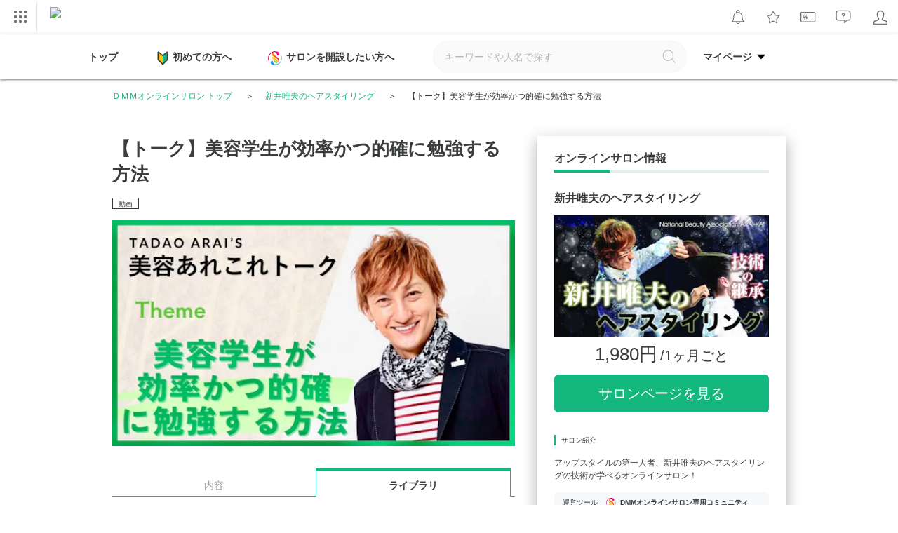

--- FILE ---
content_type: text/html; charset=UTF-8
request_url: https://lounge.dmm.com/detail/4144/content/24015/page/2/
body_size: 43871
content:

<!DOCTYPE html><html lang="ja">

<head>
    <meta charset="utf-8"><script type="text/javascript">(window.NREUM||(NREUM={})).init={privacy:{cookies_enabled:true},ajax:{deny_list:["bam.nr-data.net"]},feature_flags:["soft_nav"],distributed_tracing:{enabled:true}};(window.NREUM||(NREUM={})).loader_config={agentID:"1834823317",accountID:"2824584",trustKey:"2871250",xpid:"Vg4FVVNbDBABU1ZaAAQEUF0H",licenseKey:"NRJS-02ff16b997d48c83ead",applicationID:"1778753696",browserID:"1834823317"};;/*! For license information please see nr-loader-spa-1.308.0.min.js.LICENSE.txt */
(()=>{var e,t,r={384:(e,t,r)=>{"use strict";r.d(t,{NT:()=>a,US:()=>u,Zm:()=>o,bQ:()=>d,dV:()=>c,pV:()=>l});var n=r(6154),i=r(1863),s=r(1910);const a={beacon:"bam.nr-data.net",errorBeacon:"bam.nr-data.net"};function o(){return n.gm.NREUM||(n.gm.NREUM={}),void 0===n.gm.newrelic&&(n.gm.newrelic=n.gm.NREUM),n.gm.NREUM}function c(){let e=o();return e.o||(e.o={ST:n.gm.setTimeout,SI:n.gm.setImmediate||n.gm.setInterval,CT:n.gm.clearTimeout,XHR:n.gm.XMLHttpRequest,REQ:n.gm.Request,EV:n.gm.Event,PR:n.gm.Promise,MO:n.gm.MutationObserver,FETCH:n.gm.fetch,WS:n.gm.WebSocket},(0,s.i)(...Object.values(e.o))),e}function d(e,t){let r=o();r.initializedAgents??={},t.initializedAt={ms:(0,i.t)(),date:new Date},r.initializedAgents[e]=t}function u(e,t){o()[e]=t}function l(){return function(){let e=o();const t=e.info||{};e.info={beacon:a.beacon,errorBeacon:a.errorBeacon,...t}}(),function(){let e=o();const t=e.init||{};e.init={...t}}(),c(),function(){let e=o();const t=e.loader_config||{};e.loader_config={...t}}(),o()}},782:(e,t,r)=>{"use strict";r.d(t,{T:()=>n});const n=r(860).K7.pageViewTiming},860:(e,t,r)=>{"use strict";r.d(t,{$J:()=>u,K7:()=>c,P3:()=>d,XX:()=>i,Yy:()=>o,df:()=>s,qY:()=>n,v4:()=>a});const n="events",i="jserrors",s="browser/blobs",a="rum",o="browser/logs",c={ajax:"ajax",genericEvents:"generic_events",jserrors:i,logging:"logging",metrics:"metrics",pageAction:"page_action",pageViewEvent:"page_view_event",pageViewTiming:"page_view_timing",sessionReplay:"session_replay",sessionTrace:"session_trace",softNav:"soft_navigations",spa:"spa"},d={[c.pageViewEvent]:1,[c.pageViewTiming]:2,[c.metrics]:3,[c.jserrors]:4,[c.spa]:5,[c.ajax]:6,[c.sessionTrace]:7,[c.softNav]:8,[c.sessionReplay]:9,[c.logging]:10,[c.genericEvents]:11},u={[c.pageViewEvent]:a,[c.pageViewTiming]:n,[c.ajax]:n,[c.spa]:n,[c.softNav]:n,[c.metrics]:i,[c.jserrors]:i,[c.sessionTrace]:s,[c.sessionReplay]:s,[c.logging]:o,[c.genericEvents]:"ins"}},944:(e,t,r)=>{"use strict";r.d(t,{R:()=>i});var n=r(3241);function i(e,t){"function"==typeof console.debug&&(console.debug("New Relic Warning: https://github.com/newrelic/newrelic-browser-agent/blob/main/docs/warning-codes.md#".concat(e),t),(0,n.W)({agentIdentifier:null,drained:null,type:"data",name:"warn",feature:"warn",data:{code:e,secondary:t}}))}},993:(e,t,r)=>{"use strict";r.d(t,{A$:()=>s,ET:()=>a,TZ:()=>o,p_:()=>i});var n=r(860);const i={ERROR:"ERROR",WARN:"WARN",INFO:"INFO",DEBUG:"DEBUG",TRACE:"TRACE"},s={OFF:0,ERROR:1,WARN:2,INFO:3,DEBUG:4,TRACE:5},a="log",o=n.K7.logging},1541:(e,t,r)=>{"use strict";r.d(t,{U:()=>i,f:()=>n});const n={MFE:"MFE",BA:"BA"};function i(e,t){if(2!==t?.harvestEndpointVersion)return{};const r=t.agentRef.runtime.appMetadata.agents[0].entityGuid;return e?{"source.id":e.id,"source.name":e.name,"source.type":e.type,"parent.id":e.parent?.id||r,"parent.type":e.parent?.type||n.BA}:{"entity.guid":r,appId:t.agentRef.info.applicationID}}},1687:(e,t,r)=>{"use strict";r.d(t,{Ak:()=>d,Ze:()=>h,x3:()=>u});var n=r(3241),i=r(7836),s=r(3606),a=r(860),o=r(2646);const c={};function d(e,t){const r={staged:!1,priority:a.P3[t]||0};l(e),c[e].get(t)||c[e].set(t,r)}function u(e,t){e&&c[e]&&(c[e].get(t)&&c[e].delete(t),p(e,t,!1),c[e].size&&f(e))}function l(e){if(!e)throw new Error("agentIdentifier required");c[e]||(c[e]=new Map)}function h(e="",t="feature",r=!1){if(l(e),!e||!c[e].get(t)||r)return p(e,t);c[e].get(t).staged=!0,f(e)}function f(e){const t=Array.from(c[e]);t.every(([e,t])=>t.staged)&&(t.sort((e,t)=>e[1].priority-t[1].priority),t.forEach(([t])=>{c[e].delete(t),p(e,t)}))}function p(e,t,r=!0){const a=e?i.ee.get(e):i.ee,c=s.i.handlers;if(!a.aborted&&a.backlog&&c){if((0,n.W)({agentIdentifier:e,type:"lifecycle",name:"drain",feature:t}),r){const e=a.backlog[t],r=c[t];if(r){for(let t=0;e&&t<e.length;++t)g(e[t],r);Object.entries(r).forEach(([e,t])=>{Object.values(t||{}).forEach(t=>{t[0]?.on&&t[0]?.context()instanceof o.y&&t[0].on(e,t[1])})})}}a.isolatedBacklog||delete c[t],a.backlog[t]=null,a.emit("drain-"+t,[])}}function g(e,t){var r=e[1];Object.values(t[r]||{}).forEach(t=>{var r=e[0];if(t[0]===r){var n=t[1],i=e[3],s=e[2];n.apply(i,s)}})}},1738:(e,t,r)=>{"use strict";r.d(t,{U:()=>f,Y:()=>h});var n=r(3241),i=r(9908),s=r(1863),a=r(944),o=r(5701),c=r(3969),d=r(8362),u=r(860),l=r(4261);function h(e,t,r,s){const h=s||r;!h||h[e]&&h[e]!==d.d.prototype[e]||(h[e]=function(){(0,i.p)(c.xV,["API/"+e+"/called"],void 0,u.K7.metrics,r.ee),(0,n.W)({agentIdentifier:r.agentIdentifier,drained:!!o.B?.[r.agentIdentifier],type:"data",name:"api",feature:l.Pl+e,data:{}});try{return t.apply(this,arguments)}catch(e){(0,a.R)(23,e)}})}function f(e,t,r,n,a){const o=e.info;null===r?delete o.jsAttributes[t]:o.jsAttributes[t]=r,(a||null===r)&&(0,i.p)(l.Pl+n,[(0,s.t)(),t,r],void 0,"session",e.ee)}},1741:(e,t,r)=>{"use strict";r.d(t,{W:()=>s});var n=r(944),i=r(4261);class s{#e(e,...t){if(this[e]!==s.prototype[e])return this[e](...t);(0,n.R)(35,e)}addPageAction(e,t){return this.#e(i.hG,e,t)}register(e){return this.#e(i.eY,e)}recordCustomEvent(e,t){return this.#e(i.fF,e,t)}setPageViewName(e,t){return this.#e(i.Fw,e,t)}setCustomAttribute(e,t,r){return this.#e(i.cD,e,t,r)}noticeError(e,t){return this.#e(i.o5,e,t)}setUserId(e,t=!1){return this.#e(i.Dl,e,t)}setApplicationVersion(e){return this.#e(i.nb,e)}setErrorHandler(e){return this.#e(i.bt,e)}addRelease(e,t){return this.#e(i.k6,e,t)}log(e,t){return this.#e(i.$9,e,t)}start(){return this.#e(i.d3)}finished(e){return this.#e(i.BL,e)}recordReplay(){return this.#e(i.CH)}pauseReplay(){return this.#e(i.Tb)}addToTrace(e){return this.#e(i.U2,e)}setCurrentRouteName(e){return this.#e(i.PA,e)}interaction(e){return this.#e(i.dT,e)}wrapLogger(e,t,r){return this.#e(i.Wb,e,t,r)}measure(e,t){return this.#e(i.V1,e,t)}consent(e){return this.#e(i.Pv,e)}}},1863:(e,t,r)=>{"use strict";function n(){return Math.floor(performance.now())}r.d(t,{t:()=>n})},1910:(e,t,r)=>{"use strict";r.d(t,{i:()=>s});var n=r(944);const i=new Map;function s(...e){return e.every(e=>{if(i.has(e))return i.get(e);const t="function"==typeof e?e.toString():"",r=t.includes("[native code]"),s=t.includes("nrWrapper");return r||s||(0,n.R)(64,e?.name||t),i.set(e,r),r})}},2555:(e,t,r)=>{"use strict";r.d(t,{D:()=>o,f:()=>a});var n=r(384),i=r(8122);const s={beacon:n.NT.beacon,errorBeacon:n.NT.errorBeacon,licenseKey:void 0,applicationID:void 0,sa:void 0,queueTime:void 0,applicationTime:void 0,ttGuid:void 0,user:void 0,account:void 0,product:void 0,extra:void 0,jsAttributes:{},userAttributes:void 0,atts:void 0,transactionName:void 0,tNamePlain:void 0};function a(e){try{return!!e.licenseKey&&!!e.errorBeacon&&!!e.applicationID}catch(e){return!1}}const o=e=>(0,i.a)(e,s)},2614:(e,t,r)=>{"use strict";r.d(t,{BB:()=>a,H3:()=>n,g:()=>d,iL:()=>c,tS:()=>o,uh:()=>i,wk:()=>s});const n="NRBA",i="SESSION",s=144e5,a=18e5,o={STARTED:"session-started",PAUSE:"session-pause",RESET:"session-reset",RESUME:"session-resume",UPDATE:"session-update"},c={SAME_TAB:"same-tab",CROSS_TAB:"cross-tab"},d={OFF:0,FULL:1,ERROR:2}},2646:(e,t,r)=>{"use strict";r.d(t,{y:()=>n});class n{constructor(e){this.contextId=e}}},2843:(e,t,r)=>{"use strict";r.d(t,{G:()=>s,u:()=>i});var n=r(3878);function i(e,t=!1,r,i){(0,n.DD)("visibilitychange",function(){if(t)return void("hidden"===document.visibilityState&&e());e(document.visibilityState)},r,i)}function s(e,t,r){(0,n.sp)("pagehide",e,t,r)}},3241:(e,t,r)=>{"use strict";r.d(t,{W:()=>s});var n=r(6154);const i="newrelic";function s(e={}){try{n.gm.dispatchEvent(new CustomEvent(i,{detail:e}))}catch(e){}}},3304:(e,t,r)=>{"use strict";r.d(t,{A:()=>s});var n=r(7836);const i=()=>{const e=new WeakSet;return(t,r)=>{if("object"==typeof r&&null!==r){if(e.has(r))return;e.add(r)}return r}};function s(e){try{return JSON.stringify(e,i())??""}catch(e){try{n.ee.emit("internal-error",[e])}catch(e){}return""}}},3333:(e,t,r)=>{"use strict";r.d(t,{$v:()=>u,TZ:()=>n,Xh:()=>c,Zp:()=>i,kd:()=>d,mq:()=>o,nf:()=>a,qN:()=>s});const n=r(860).K7.genericEvents,i=["auxclick","click","copy","keydown","paste","scrollend"],s=["focus","blur"],a=4,o=1e3,c=2e3,d=["PageAction","UserAction","BrowserPerformance"],u={RESOURCES:"experimental.resources",REGISTER:"register"}},3434:(e,t,r)=>{"use strict";r.d(t,{Jt:()=>s,YM:()=>d});var n=r(7836),i=r(5607);const s="nr@original:".concat(i.W),a=50;var o=Object.prototype.hasOwnProperty,c=!1;function d(e,t){return e||(e=n.ee),r.inPlace=function(e,t,n,i,s){n||(n="");const a="-"===n.charAt(0);for(let o=0;o<t.length;o++){const c=t[o],d=e[c];l(d)||(e[c]=r(d,a?c+n:n,i,c,s))}},r.flag=s,r;function r(t,r,n,c,d){return l(t)?t:(r||(r=""),nrWrapper[s]=t,function(e,t,r){if(Object.defineProperty&&Object.keys)try{return Object.keys(e).forEach(function(r){Object.defineProperty(t,r,{get:function(){return e[r]},set:function(t){return e[r]=t,t}})}),t}catch(e){u([e],r)}for(var n in e)o.call(e,n)&&(t[n]=e[n])}(t,nrWrapper,e),nrWrapper);function nrWrapper(){var s,o,l,h;let f;try{o=this,s=[...arguments],l="function"==typeof n?n(s,o):n||{}}catch(t){u([t,"",[s,o,c],l],e)}i(r+"start",[s,o,c],l,d);const p=performance.now();let g;try{return h=t.apply(o,s),g=performance.now(),h}catch(e){throw g=performance.now(),i(r+"err",[s,o,e],l,d),f=e,f}finally{const e=g-p,t={start:p,end:g,duration:e,isLongTask:e>=a,methodName:c,thrownError:f};t.isLongTask&&i("long-task",[t,o],l,d),i(r+"end",[s,o,h],l,d)}}}function i(r,n,i,s){if(!c||t){var a=c;c=!0;try{e.emit(r,n,i,t,s)}catch(t){u([t,r,n,i],e)}c=a}}}function u(e,t){t||(t=n.ee);try{t.emit("internal-error",e)}catch(e){}}function l(e){return!(e&&"function"==typeof e&&e.apply&&!e[s])}},3606:(e,t,r)=>{"use strict";r.d(t,{i:()=>s});var n=r(9908);s.on=a;var i=s.handlers={};function s(e,t,r,s){a(s||n.d,i,e,t,r)}function a(e,t,r,i,s){s||(s="feature"),e||(e=n.d);var a=t[s]=t[s]||{};(a[r]=a[r]||[]).push([e,i])}},3738:(e,t,r)=>{"use strict";r.d(t,{He:()=>i,Kp:()=>o,Lc:()=>d,Rz:()=>u,TZ:()=>n,bD:()=>s,d3:()=>a,jx:()=>l,sl:()=>h,uP:()=>c});const n=r(860).K7.sessionTrace,i="bstResource",s="resource",a="-start",o="-end",c="fn"+a,d="fn"+o,u="pushState",l=1e3,h=3e4},3785:(e,t,r)=>{"use strict";r.d(t,{R:()=>c,b:()=>d});var n=r(9908),i=r(1863),s=r(860),a=r(3969),o=r(993);function c(e,t,r={},c=o.p_.INFO,d=!0,u,l=(0,i.t)()){(0,n.p)(a.xV,["API/logging/".concat(c.toLowerCase(),"/called")],void 0,s.K7.metrics,e),(0,n.p)(o.ET,[l,t,r,c,d,u],void 0,s.K7.logging,e)}function d(e){return"string"==typeof e&&Object.values(o.p_).some(t=>t===e.toUpperCase().trim())}},3878:(e,t,r)=>{"use strict";function n(e,t){return{capture:e,passive:!1,signal:t}}function i(e,t,r=!1,i){window.addEventListener(e,t,n(r,i))}function s(e,t,r=!1,i){document.addEventListener(e,t,n(r,i))}r.d(t,{DD:()=>s,jT:()=>n,sp:()=>i})},3962:(e,t,r)=>{"use strict";r.d(t,{AM:()=>a,O2:()=>l,OV:()=>s,Qu:()=>h,TZ:()=>c,ih:()=>f,pP:()=>o,t1:()=>u,tC:()=>i,wD:()=>d});var n=r(860);const i=["click","keydown","submit"],s="popstate",a="api",o="initialPageLoad",c=n.K7.softNav,d=5e3,u=500,l={INITIAL_PAGE_LOAD:"",ROUTE_CHANGE:1,UNSPECIFIED:2},h={INTERACTION:1,AJAX:2,CUSTOM_END:3,CUSTOM_TRACER:4},f={IP:"in progress",PF:"pending finish",FIN:"finished",CAN:"cancelled"}},3969:(e,t,r)=>{"use strict";r.d(t,{TZ:()=>n,XG:()=>o,rs:()=>i,xV:()=>a,z_:()=>s});const n=r(860).K7.metrics,i="sm",s="cm",a="storeSupportabilityMetrics",o="storeEventMetrics"},4234:(e,t,r)=>{"use strict";r.d(t,{W:()=>s});var n=r(7836),i=r(1687);class s{constructor(e,t){this.agentIdentifier=e,this.ee=n.ee.get(e),this.featureName=t,this.blocked=!1}deregisterDrain(){(0,i.x3)(this.agentIdentifier,this.featureName)}}},4261:(e,t,r)=>{"use strict";r.d(t,{$9:()=>u,BL:()=>c,CH:()=>p,Dl:()=>R,Fw:()=>w,PA:()=>v,Pl:()=>n,Pv:()=>A,Tb:()=>h,U2:()=>a,V1:()=>E,Wb:()=>T,bt:()=>y,cD:()=>b,d3:()=>x,dT:()=>d,eY:()=>g,fF:()=>f,hG:()=>s,hw:()=>i,k6:()=>o,nb:()=>m,o5:()=>l});const n="api-",i=n+"ixn-",s="addPageAction",a="addToTrace",o="addRelease",c="finished",d="interaction",u="log",l="noticeError",h="pauseReplay",f="recordCustomEvent",p="recordReplay",g="register",m="setApplicationVersion",v="setCurrentRouteName",b="setCustomAttribute",y="setErrorHandler",w="setPageViewName",R="setUserId",x="start",T="wrapLogger",E="measure",A="consent"},5205:(e,t,r)=>{"use strict";r.d(t,{j:()=>S});var n=r(384),i=r(1741);var s=r(2555),a=r(3333);const o=e=>{if(!e||"string"!=typeof e)return!1;try{document.createDocumentFragment().querySelector(e)}catch{return!1}return!0};var c=r(2614),d=r(944),u=r(8122);const l="[data-nr-mask]",h=e=>(0,u.a)(e,(()=>{const e={feature_flags:[],experimental:{allow_registered_children:!1,resources:!1},mask_selector:"*",block_selector:"[data-nr-block]",mask_input_options:{color:!1,date:!1,"datetime-local":!1,email:!1,month:!1,number:!1,range:!1,search:!1,tel:!1,text:!1,time:!1,url:!1,week:!1,textarea:!1,select:!1,password:!0}};return{ajax:{deny_list:void 0,block_internal:!0,enabled:!0,autoStart:!0},api:{get allow_registered_children(){return e.feature_flags.includes(a.$v.REGISTER)||e.experimental.allow_registered_children},set allow_registered_children(t){e.experimental.allow_registered_children=t},duplicate_registered_data:!1},browser_consent_mode:{enabled:!1},distributed_tracing:{enabled:void 0,exclude_newrelic_header:void 0,cors_use_newrelic_header:void 0,cors_use_tracecontext_headers:void 0,allowed_origins:void 0},get feature_flags(){return e.feature_flags},set feature_flags(t){e.feature_flags=t},generic_events:{enabled:!0,autoStart:!0},harvest:{interval:30},jserrors:{enabled:!0,autoStart:!0},logging:{enabled:!0,autoStart:!0},metrics:{enabled:!0,autoStart:!0},obfuscate:void 0,page_action:{enabled:!0},page_view_event:{enabled:!0,autoStart:!0},page_view_timing:{enabled:!0,autoStart:!0},performance:{capture_marks:!1,capture_measures:!1,capture_detail:!0,resources:{get enabled(){return e.feature_flags.includes(a.$v.RESOURCES)||e.experimental.resources},set enabled(t){e.experimental.resources=t},asset_types:[],first_party_domains:[],ignore_newrelic:!0}},privacy:{cookies_enabled:!0},proxy:{assets:void 0,beacon:void 0},session:{expiresMs:c.wk,inactiveMs:c.BB},session_replay:{autoStart:!0,enabled:!1,preload:!1,sampling_rate:10,error_sampling_rate:100,collect_fonts:!1,inline_images:!1,fix_stylesheets:!0,mask_all_inputs:!0,get mask_text_selector(){return e.mask_selector},set mask_text_selector(t){o(t)?e.mask_selector="".concat(t,",").concat(l):""===t||null===t?e.mask_selector=l:(0,d.R)(5,t)},get block_class(){return"nr-block"},get ignore_class(){return"nr-ignore"},get mask_text_class(){return"nr-mask"},get block_selector(){return e.block_selector},set block_selector(t){o(t)?e.block_selector+=",".concat(t):""!==t&&(0,d.R)(6,t)},get mask_input_options(){return e.mask_input_options},set mask_input_options(t){t&&"object"==typeof t?e.mask_input_options={...t,password:!0}:(0,d.R)(7,t)}},session_trace:{enabled:!0,autoStart:!0},soft_navigations:{enabled:!0,autoStart:!0},spa:{enabled:!0,autoStart:!0},ssl:void 0,user_actions:{enabled:!0,elementAttributes:["id","className","tagName","type"]}}})());var f=r(6154),p=r(9324);let g=0;const m={buildEnv:p.F3,distMethod:p.Xs,version:p.xv,originTime:f.WN},v={consented:!1},b={appMetadata:{},get consented(){return this.session?.state?.consent||v.consented},set consented(e){v.consented=e},customTransaction:void 0,denyList:void 0,disabled:!1,harvester:void 0,isolatedBacklog:!1,isRecording:!1,loaderType:void 0,maxBytes:3e4,obfuscator:void 0,onerror:void 0,ptid:void 0,releaseIds:{},session:void 0,timeKeeper:void 0,registeredEntities:[],jsAttributesMetadata:{bytes:0},get harvestCount(){return++g}},y=e=>{const t=(0,u.a)(e,b),r=Object.keys(m).reduce((e,t)=>(e[t]={value:m[t],writable:!1,configurable:!0,enumerable:!0},e),{});return Object.defineProperties(t,r)};var w=r(5701);const R=e=>{const t=e.startsWith("http");e+="/",r.p=t?e:"https://"+e};var x=r(7836),T=r(3241);const E={accountID:void 0,trustKey:void 0,agentID:void 0,licenseKey:void 0,applicationID:void 0,xpid:void 0},A=e=>(0,u.a)(e,E),_=new Set;function S(e,t={},r,a){let{init:o,info:c,loader_config:d,runtime:u={},exposed:l=!0}=t;if(!c){const e=(0,n.pV)();o=e.init,c=e.info,d=e.loader_config}e.init=h(o||{}),e.loader_config=A(d||{}),c.jsAttributes??={},f.bv&&(c.jsAttributes.isWorker=!0),e.info=(0,s.D)(c);const p=e.init,g=[c.beacon,c.errorBeacon];_.has(e.agentIdentifier)||(p.proxy.assets&&(R(p.proxy.assets),g.push(p.proxy.assets)),p.proxy.beacon&&g.push(p.proxy.beacon),e.beacons=[...g],function(e){const t=(0,n.pV)();Object.getOwnPropertyNames(i.W.prototype).forEach(r=>{const n=i.W.prototype[r];if("function"!=typeof n||"constructor"===n)return;let s=t[r];e[r]&&!1!==e.exposed&&"micro-agent"!==e.runtime?.loaderType&&(t[r]=(...t)=>{const n=e[r](...t);return s?s(...t):n})})}(e),(0,n.US)("activatedFeatures",w.B)),u.denyList=[...p.ajax.deny_list||[],...p.ajax.block_internal?g:[]],u.ptid=e.agentIdentifier,u.loaderType=r,e.runtime=y(u),_.has(e.agentIdentifier)||(e.ee=x.ee.get(e.agentIdentifier),e.exposed=l,(0,T.W)({agentIdentifier:e.agentIdentifier,drained:!!w.B?.[e.agentIdentifier],type:"lifecycle",name:"initialize",feature:void 0,data:e.config})),_.add(e.agentIdentifier)}},5270:(e,t,r)=>{"use strict";r.d(t,{Aw:()=>a,SR:()=>s,rF:()=>o});var n=r(384),i=r(7767);function s(e){return!!(0,n.dV)().o.MO&&(0,i.V)(e)&&!0===e?.session_trace.enabled}function a(e){return!0===e?.session_replay.preload&&s(e)}function o(e,t){try{if("string"==typeof t?.type){if("password"===t.type.toLowerCase())return"*".repeat(e?.length||0);if(void 0!==t?.dataset?.nrUnmask||t?.classList?.contains("nr-unmask"))return e}}catch(e){}return"string"==typeof e?e.replace(/[\S]/g,"*"):"*".repeat(e?.length||0)}},5289:(e,t,r)=>{"use strict";r.d(t,{GG:()=>a,Qr:()=>c,sB:()=>o});var n=r(3878),i=r(6389);function s(){return"undefined"==typeof document||"complete"===document.readyState}function a(e,t){if(s())return e();const r=(0,i.J)(e),a=setInterval(()=>{s()&&(clearInterval(a),r())},500);(0,n.sp)("load",r,t)}function o(e){if(s())return e();(0,n.DD)("DOMContentLoaded",e)}function c(e){if(s())return e();(0,n.sp)("popstate",e)}},5607:(e,t,r)=>{"use strict";r.d(t,{W:()=>n});const n=(0,r(9566).bz)()},5701:(e,t,r)=>{"use strict";r.d(t,{B:()=>s,t:()=>a});var n=r(3241);const i=new Set,s={};function a(e,t){const r=t.agentIdentifier;s[r]??={},e&&"object"==typeof e&&(i.has(r)||(t.ee.emit("rumresp",[e]),s[r]=e,i.add(r),(0,n.W)({agentIdentifier:r,loaded:!0,drained:!0,type:"lifecycle",name:"load",feature:void 0,data:e})))}},6154:(e,t,r)=>{"use strict";r.d(t,{OF:()=>d,RI:()=>i,WN:()=>h,bv:()=>s,eN:()=>f,gm:()=>a,lR:()=>l,m:()=>c,mw:()=>o,sb:()=>u});var n=r(1863);const i="undefined"!=typeof window&&!!window.document,s="undefined"!=typeof WorkerGlobalScope&&("undefined"!=typeof self&&self instanceof WorkerGlobalScope&&self.navigator instanceof WorkerNavigator||"undefined"!=typeof globalThis&&globalThis instanceof WorkerGlobalScope&&globalThis.navigator instanceof WorkerNavigator),a=i?window:"undefined"!=typeof WorkerGlobalScope&&("undefined"!=typeof self&&self instanceof WorkerGlobalScope&&self||"undefined"!=typeof globalThis&&globalThis instanceof WorkerGlobalScope&&globalThis),o=Boolean("hidden"===a?.document?.visibilityState),c=""+a?.location,d=/iPad|iPhone|iPod/.test(a.navigator?.userAgent),u=d&&"undefined"==typeof SharedWorker,l=(()=>{const e=a.navigator?.userAgent?.match(/Firefox[/\s](\d+\.\d+)/);return Array.isArray(e)&&e.length>=2?+e[1]:0})(),h=Date.now()-(0,n.t)(),f=()=>"undefined"!=typeof PerformanceNavigationTiming&&a?.performance?.getEntriesByType("navigation")?.[0]?.responseStart},6344:(e,t,r)=>{"use strict";r.d(t,{BB:()=>u,Qb:()=>l,TZ:()=>i,Ug:()=>a,Vh:()=>s,_s:()=>o,bc:()=>d,yP:()=>c});var n=r(2614);const i=r(860).K7.sessionReplay,s="errorDuringReplay",a=.12,o={DomContentLoaded:0,Load:1,FullSnapshot:2,IncrementalSnapshot:3,Meta:4,Custom:5},c={[n.g.ERROR]:15e3,[n.g.FULL]:3e5,[n.g.OFF]:0},d={RESET:{message:"Session was reset",sm:"Reset"},IMPORT:{message:"Recorder failed to import",sm:"Import"},TOO_MANY:{message:"429: Too Many Requests",sm:"Too-Many"},TOO_BIG:{message:"Payload was too large",sm:"Too-Big"},CROSS_TAB:{message:"Session Entity was set to OFF on another tab",sm:"Cross-Tab"},ENTITLEMENTS:{message:"Session Replay is not allowed and will not be started",sm:"Entitlement"}},u=5e3,l={API:"api",RESUME:"resume",SWITCH_TO_FULL:"switchToFull",INITIALIZE:"initialize",PRELOAD:"preload"}},6389:(e,t,r)=>{"use strict";function n(e,t=500,r={}){const n=r?.leading||!1;let i;return(...r)=>{n&&void 0===i&&(e.apply(this,r),i=setTimeout(()=>{i=clearTimeout(i)},t)),n||(clearTimeout(i),i=setTimeout(()=>{e.apply(this,r)},t))}}function i(e){let t=!1;return(...r)=>{t||(t=!0,e.apply(this,r))}}r.d(t,{J:()=>i,s:()=>n})},6630:(e,t,r)=>{"use strict";r.d(t,{T:()=>n});const n=r(860).K7.pageViewEvent},6774:(e,t,r)=>{"use strict";r.d(t,{T:()=>n});const n=r(860).K7.jserrors},7295:(e,t,r)=>{"use strict";r.d(t,{Xv:()=>a,gX:()=>i,iW:()=>s});var n=[];function i(e){if(!e||s(e))return!1;if(0===n.length)return!0;if("*"===n[0].hostname)return!1;for(var t=0;t<n.length;t++){var r=n[t];if(r.hostname.test(e.hostname)&&r.pathname.test(e.pathname))return!1}return!0}function s(e){return void 0===e.hostname}function a(e){if(n=[],e&&e.length)for(var t=0;t<e.length;t++){let r=e[t];if(!r)continue;if("*"===r)return void(n=[{hostname:"*"}]);0===r.indexOf("http://")?r=r.substring(7):0===r.indexOf("https://")&&(r=r.substring(8));const i=r.indexOf("/");let s,a;i>0?(s=r.substring(0,i),a=r.substring(i)):(s=r,a="*");let[c]=s.split(":");n.push({hostname:o(c),pathname:o(a,!0)})}}function o(e,t=!1){const r=e.replace(/[.+?^${}()|[\]\\]/g,e=>"\\"+e).replace(/\*/g,".*?");return new RegExp((t?"^":"")+r+"$")}},7485:(e,t,r)=>{"use strict";r.d(t,{D:()=>i});var n=r(6154);function i(e){if(0===(e||"").indexOf("data:"))return{protocol:"data"};try{const t=new URL(e,location.href),r={port:t.port,hostname:t.hostname,pathname:t.pathname,search:t.search,protocol:t.protocol.slice(0,t.protocol.indexOf(":")),sameOrigin:t.protocol===n.gm?.location?.protocol&&t.host===n.gm?.location?.host};return r.port&&""!==r.port||("http:"===t.protocol&&(r.port="80"),"https:"===t.protocol&&(r.port="443")),r.pathname&&""!==r.pathname?r.pathname.startsWith("/")||(r.pathname="/".concat(r.pathname)):r.pathname="/",r}catch(e){return{}}}},7699:(e,t,r)=>{"use strict";r.d(t,{It:()=>s,KC:()=>o,No:()=>i,qh:()=>a});var n=r(860);const i=16e3,s=1e6,a="SESSION_ERROR",o={[n.K7.logging]:!0,[n.K7.genericEvents]:!1,[n.K7.jserrors]:!1,[n.K7.ajax]:!1}},7767:(e,t,r)=>{"use strict";r.d(t,{V:()=>i});var n=r(6154);const i=e=>n.RI&&!0===e?.privacy.cookies_enabled},7836:(e,t,r)=>{"use strict";r.d(t,{P:()=>o,ee:()=>c});var n=r(384),i=r(8990),s=r(2646),a=r(5607);const o="nr@context:".concat(a.W),c=function e(t,r){var n={},a={},u={},l=!1;try{l=16===r.length&&d.initializedAgents?.[r]?.runtime.isolatedBacklog}catch(e){}var h={on:p,addEventListener:p,removeEventListener:function(e,t){var r=n[e];if(!r)return;for(var i=0;i<r.length;i++)r[i]===t&&r.splice(i,1)},emit:function(e,r,n,i,s){!1!==s&&(s=!0);if(c.aborted&&!i)return;t&&s&&t.emit(e,r,n);var o=f(n);g(e).forEach(e=>{e.apply(o,r)});var d=v()[a[e]];d&&d.push([h,e,r,o]);return o},get:m,listeners:g,context:f,buffer:function(e,t){const r=v();if(t=t||"feature",h.aborted)return;Object.entries(e||{}).forEach(([e,n])=>{a[n]=t,t in r||(r[t]=[])})},abort:function(){h._aborted=!0,Object.keys(h.backlog).forEach(e=>{delete h.backlog[e]})},isBuffering:function(e){return!!v()[a[e]]},debugId:r,backlog:l?{}:t&&"object"==typeof t.backlog?t.backlog:{},isolatedBacklog:l};return Object.defineProperty(h,"aborted",{get:()=>{let e=h._aborted||!1;return e||(t&&(e=t.aborted),e)}}),h;function f(e){return e&&e instanceof s.y?e:e?(0,i.I)(e,o,()=>new s.y(o)):new s.y(o)}function p(e,t){n[e]=g(e).concat(t)}function g(e){return n[e]||[]}function m(t){return u[t]=u[t]||e(h,t)}function v(){return h.backlog}}(void 0,"globalEE"),d=(0,n.Zm)();d.ee||(d.ee=c)},8122:(e,t,r)=>{"use strict";r.d(t,{a:()=>i});var n=r(944);function i(e,t){try{if(!e||"object"!=typeof e)return(0,n.R)(3);if(!t||"object"!=typeof t)return(0,n.R)(4);const r=Object.create(Object.getPrototypeOf(t),Object.getOwnPropertyDescriptors(t)),s=0===Object.keys(r).length?e:r;for(let a in s)if(void 0!==e[a])try{if(null===e[a]){r[a]=null;continue}Array.isArray(e[a])&&Array.isArray(t[a])?r[a]=Array.from(new Set([...e[a],...t[a]])):"object"==typeof e[a]&&"object"==typeof t[a]?r[a]=i(e[a],t[a]):r[a]=e[a]}catch(e){r[a]||(0,n.R)(1,e)}return r}catch(e){(0,n.R)(2,e)}}},8139:(e,t,r)=>{"use strict";r.d(t,{u:()=>h});var n=r(7836),i=r(3434),s=r(8990),a=r(6154);const o={},c=a.gm.XMLHttpRequest,d="addEventListener",u="removeEventListener",l="nr@wrapped:".concat(n.P);function h(e){var t=function(e){return(e||n.ee).get("events")}(e);if(o[t.debugId]++)return t;o[t.debugId]=1;var r=(0,i.YM)(t,!0);function h(e){r.inPlace(e,[d,u],"-",p)}function p(e,t){return e[1]}return"getPrototypeOf"in Object&&(a.RI&&f(document,h),c&&f(c.prototype,h),f(a.gm,h)),t.on(d+"-start",function(e,t){var n=e[1];if(null!==n&&("function"==typeof n||"object"==typeof n)&&"newrelic"!==e[0]){var i=(0,s.I)(n,l,function(){var e={object:function(){if("function"!=typeof n.handleEvent)return;return n.handleEvent.apply(n,arguments)},function:n}[typeof n];return e?r(e,"fn-",null,e.name||"anonymous"):n});this.wrapped=e[1]=i}}),t.on(u+"-start",function(e){e[1]=this.wrapped||e[1]}),t}function f(e,t,...r){let n=e;for(;"object"==typeof n&&!Object.prototype.hasOwnProperty.call(n,d);)n=Object.getPrototypeOf(n);n&&t(n,...r)}},8362:(e,t,r)=>{"use strict";r.d(t,{d:()=>s});var n=r(9566),i=r(1741);class s extends i.W{agentIdentifier=(0,n.LA)(16)}},8374:(e,t,r)=>{r.nc=(()=>{try{return document?.currentScript?.nonce}catch(e){}return""})()},8990:(e,t,r)=>{"use strict";r.d(t,{I:()=>i});var n=Object.prototype.hasOwnProperty;function i(e,t,r){if(n.call(e,t))return e[t];var i=r();if(Object.defineProperty&&Object.keys)try{return Object.defineProperty(e,t,{value:i,writable:!0,enumerable:!1}),i}catch(e){}return e[t]=i,i}},9119:(e,t,r)=>{"use strict";r.d(t,{L:()=>s});var n=/([^?#]*)[^#]*(#[^?]*|$).*/,i=/([^?#]*)().*/;function s(e,t){return e?e.replace(t?n:i,"$1$2"):e}},9300:(e,t,r)=>{"use strict";r.d(t,{T:()=>n});const n=r(860).K7.ajax},9324:(e,t,r)=>{"use strict";r.d(t,{AJ:()=>a,F3:()=>i,Xs:()=>s,Yq:()=>o,xv:()=>n});const n="1.308.0",i="PROD",s="CDN",a="@newrelic/rrweb",o="1.0.1"},9566:(e,t,r)=>{"use strict";r.d(t,{LA:()=>o,ZF:()=>c,bz:()=>a,el:()=>d});var n=r(6154);const i="xxxxxxxx-xxxx-4xxx-yxxx-xxxxxxxxxxxx";function s(e,t){return e?15&e[t]:16*Math.random()|0}function a(){const e=n.gm?.crypto||n.gm?.msCrypto;let t,r=0;return e&&e.getRandomValues&&(t=e.getRandomValues(new Uint8Array(30))),i.split("").map(e=>"x"===e?s(t,r++).toString(16):"y"===e?(3&s()|8).toString(16):e).join("")}function o(e){const t=n.gm?.crypto||n.gm?.msCrypto;let r,i=0;t&&t.getRandomValues&&(r=t.getRandomValues(new Uint8Array(e)));const a=[];for(var o=0;o<e;o++)a.push(s(r,i++).toString(16));return a.join("")}function c(){return o(16)}function d(){return o(32)}},9908:(e,t,r)=>{"use strict";r.d(t,{d:()=>n,p:()=>i});var n=r(7836).ee.get("handle");function i(e,t,r,i,s){s?(s.buffer([e],i),s.emit(e,t,r)):(n.buffer([e],i),n.emit(e,t,r))}}},n={};function i(e){var t=n[e];if(void 0!==t)return t.exports;var s=n[e]={exports:{}};return r[e](s,s.exports,i),s.exports}i.m=r,i.d=(e,t)=>{for(var r in t)i.o(t,r)&&!i.o(e,r)&&Object.defineProperty(e,r,{enumerable:!0,get:t[r]})},i.f={},i.e=e=>Promise.all(Object.keys(i.f).reduce((t,r)=>(i.f[r](e,t),t),[])),i.u=e=>({212:"nr-spa-compressor",249:"nr-spa-recorder",478:"nr-spa"}[e]+"-1.308.0.min.js"),i.o=(e,t)=>Object.prototype.hasOwnProperty.call(e,t),e={},t="NRBA-1.308.0.PROD:",i.l=(r,n,s,a)=>{if(e[r])e[r].push(n);else{var o,c;if(void 0!==s)for(var d=document.getElementsByTagName("script"),u=0;u<d.length;u++){var l=d[u];if(l.getAttribute("src")==r||l.getAttribute("data-webpack")==t+s){o=l;break}}if(!o){c=!0;var h={478:"sha512-RSfSVnmHk59T/uIPbdSE0LPeqcEdF4/+XhfJdBuccH5rYMOEZDhFdtnh6X6nJk7hGpzHd9Ujhsy7lZEz/ORYCQ==",249:"sha512-ehJXhmntm85NSqW4MkhfQqmeKFulra3klDyY0OPDUE+sQ3GokHlPh1pmAzuNy//3j4ac6lzIbmXLvGQBMYmrkg==",212:"sha512-B9h4CR46ndKRgMBcK+j67uSR2RCnJfGefU+A7FrgR/k42ovXy5x/MAVFiSvFxuVeEk/pNLgvYGMp1cBSK/G6Fg=="};(o=document.createElement("script")).charset="utf-8",i.nc&&o.setAttribute("nonce",i.nc),o.setAttribute("data-webpack",t+s),o.src=r,0!==o.src.indexOf(window.location.origin+"/")&&(o.crossOrigin="anonymous"),h[a]&&(o.integrity=h[a])}e[r]=[n];var f=(t,n)=>{o.onerror=o.onload=null,clearTimeout(p);var i=e[r];if(delete e[r],o.parentNode&&o.parentNode.removeChild(o),i&&i.forEach(e=>e(n)),t)return t(n)},p=setTimeout(f.bind(null,void 0,{type:"timeout",target:o}),12e4);o.onerror=f.bind(null,o.onerror),o.onload=f.bind(null,o.onload),c&&document.head.appendChild(o)}},i.r=e=>{"undefined"!=typeof Symbol&&Symbol.toStringTag&&Object.defineProperty(e,Symbol.toStringTag,{value:"Module"}),Object.defineProperty(e,"__esModule",{value:!0})},i.p="https://js-agent.newrelic.com/",(()=>{var e={38:0,788:0};i.f.j=(t,r)=>{var n=i.o(e,t)?e[t]:void 0;if(0!==n)if(n)r.push(n[2]);else{var s=new Promise((r,i)=>n=e[t]=[r,i]);r.push(n[2]=s);var a=i.p+i.u(t),o=new Error;i.l(a,r=>{if(i.o(e,t)&&(0!==(n=e[t])&&(e[t]=void 0),n)){var s=r&&("load"===r.type?"missing":r.type),a=r&&r.target&&r.target.src;o.message="Loading chunk "+t+" failed: ("+s+": "+a+")",o.name="ChunkLoadError",o.type=s,o.request=a,n[1](o)}},"chunk-"+t,t)}};var t=(t,r)=>{var n,s,[a,o,c]=r,d=0;if(a.some(t=>0!==e[t])){for(n in o)i.o(o,n)&&(i.m[n]=o[n]);if(c)c(i)}for(t&&t(r);d<a.length;d++)s=a[d],i.o(e,s)&&e[s]&&e[s][0](),e[s]=0},r=self["webpackChunk:NRBA-1.308.0.PROD"]=self["webpackChunk:NRBA-1.308.0.PROD"]||[];r.forEach(t.bind(null,0)),r.push=t.bind(null,r.push.bind(r))})(),(()=>{"use strict";i(8374);var e=i(8362),t=i(860);const r=Object.values(t.K7);var n=i(5205);var s=i(9908),a=i(1863),o=i(4261),c=i(1738);var d=i(1687),u=i(4234),l=i(5289),h=i(6154),f=i(944),p=i(5270),g=i(7767),m=i(6389),v=i(7699);class b extends u.W{constructor(e,t){super(e.agentIdentifier,t),this.agentRef=e,this.abortHandler=void 0,this.featAggregate=void 0,this.loadedSuccessfully=void 0,this.onAggregateImported=new Promise(e=>{this.loadedSuccessfully=e}),this.deferred=Promise.resolve(),!1===e.init[this.featureName].autoStart?this.deferred=new Promise((t,r)=>{this.ee.on("manual-start-all",(0,m.J)(()=>{(0,d.Ak)(e.agentIdentifier,this.featureName),t()}))}):(0,d.Ak)(e.agentIdentifier,t)}importAggregator(e,t,r={}){if(this.featAggregate)return;const n=async()=>{let n;await this.deferred;try{if((0,g.V)(e.init)){const{setupAgentSession:t}=await i.e(478).then(i.bind(i,8766));n=t(e)}}catch(e){(0,f.R)(20,e),this.ee.emit("internal-error",[e]),(0,s.p)(v.qh,[e],void 0,this.featureName,this.ee)}try{if(!this.#t(this.featureName,n,e.init))return(0,d.Ze)(this.agentIdentifier,this.featureName),void this.loadedSuccessfully(!1);const{Aggregate:i}=await t();this.featAggregate=new i(e,r),e.runtime.harvester.initializedAggregates.push(this.featAggregate),this.loadedSuccessfully(!0)}catch(e){(0,f.R)(34,e),this.abortHandler?.(),(0,d.Ze)(this.agentIdentifier,this.featureName,!0),this.loadedSuccessfully(!1),this.ee&&this.ee.abort()}};h.RI?(0,l.GG)(()=>n(),!0):n()}#t(e,r,n){if(this.blocked)return!1;switch(e){case t.K7.sessionReplay:return(0,p.SR)(n)&&!!r;case t.K7.sessionTrace:return!!r;default:return!0}}}var y=i(6630),w=i(2614),R=i(3241);class x extends b{static featureName=y.T;constructor(e){var t;super(e,y.T),this.setupInspectionEvents(e.agentIdentifier),t=e,(0,c.Y)(o.Fw,function(e,r){"string"==typeof e&&("/"!==e.charAt(0)&&(e="/"+e),t.runtime.customTransaction=(r||"http://custom.transaction")+e,(0,s.p)(o.Pl+o.Fw,[(0,a.t)()],void 0,void 0,t.ee))},t),this.importAggregator(e,()=>i.e(478).then(i.bind(i,2467)))}setupInspectionEvents(e){const t=(t,r)=>{t&&(0,R.W)({agentIdentifier:e,timeStamp:t.timeStamp,loaded:"complete"===t.target.readyState,type:"window",name:r,data:t.target.location+""})};(0,l.sB)(e=>{t(e,"DOMContentLoaded")}),(0,l.GG)(e=>{t(e,"load")}),(0,l.Qr)(e=>{t(e,"navigate")}),this.ee.on(w.tS.UPDATE,(t,r)=>{(0,R.W)({agentIdentifier:e,type:"lifecycle",name:"session",data:r})})}}var T=i(384);class E extends e.d{constructor(e){var t;(super(),h.gm)?(this.features={},(0,T.bQ)(this.agentIdentifier,this),this.desiredFeatures=new Set(e.features||[]),this.desiredFeatures.add(x),(0,n.j)(this,e,e.loaderType||"agent"),t=this,(0,c.Y)(o.cD,function(e,r,n=!1){if("string"==typeof e){if(["string","number","boolean"].includes(typeof r)||null===r)return(0,c.U)(t,e,r,o.cD,n);(0,f.R)(40,typeof r)}else(0,f.R)(39,typeof e)},t),function(e){(0,c.Y)(o.Dl,function(t,r=!1){if("string"!=typeof t&&null!==t)return void(0,f.R)(41,typeof t);const n=e.info.jsAttributes["enduser.id"];r&&null!=n&&n!==t?(0,s.p)(o.Pl+"setUserIdAndResetSession",[t],void 0,"session",e.ee):(0,c.U)(e,"enduser.id",t,o.Dl,!0)},e)}(this),function(e){(0,c.Y)(o.nb,function(t){if("string"==typeof t||null===t)return(0,c.U)(e,"application.version",t,o.nb,!1);(0,f.R)(42,typeof t)},e)}(this),function(e){(0,c.Y)(o.d3,function(){e.ee.emit("manual-start-all")},e)}(this),function(e){(0,c.Y)(o.Pv,function(t=!0){if("boolean"==typeof t){if((0,s.p)(o.Pl+o.Pv,[t],void 0,"session",e.ee),e.runtime.consented=t,t){const t=e.features.page_view_event;t.onAggregateImported.then(e=>{const r=t.featAggregate;e&&!r.sentRum&&r.sendRum()})}}else(0,f.R)(65,typeof t)},e)}(this),this.run()):(0,f.R)(21)}get config(){return{info:this.info,init:this.init,loader_config:this.loader_config,runtime:this.runtime}}get api(){return this}run(){try{const e=function(e){const t={};return r.forEach(r=>{t[r]=!!e[r]?.enabled}),t}(this.init),n=[...this.desiredFeatures];n.sort((e,r)=>t.P3[e.featureName]-t.P3[r.featureName]),n.forEach(r=>{if(!e[r.featureName]&&r.featureName!==t.K7.pageViewEvent)return;if(r.featureName===t.K7.spa)return void(0,f.R)(67);const n=function(e){switch(e){case t.K7.ajax:return[t.K7.jserrors];case t.K7.sessionTrace:return[t.K7.ajax,t.K7.pageViewEvent];case t.K7.sessionReplay:return[t.K7.sessionTrace];case t.K7.pageViewTiming:return[t.K7.pageViewEvent];default:return[]}}(r.featureName).filter(e=>!(e in this.features));n.length>0&&(0,f.R)(36,{targetFeature:r.featureName,missingDependencies:n}),this.features[r.featureName]=new r(this)})}catch(e){(0,f.R)(22,e);for(const e in this.features)this.features[e].abortHandler?.();const t=(0,T.Zm)();delete t.initializedAgents[this.agentIdentifier]?.features,delete this.sharedAggregator;return t.ee.get(this.agentIdentifier).abort(),!1}}}var A=i(2843),_=i(782);class S extends b{static featureName=_.T;constructor(e){super(e,_.T),h.RI&&((0,A.u)(()=>(0,s.p)("docHidden",[(0,a.t)()],void 0,_.T,this.ee),!0),(0,A.G)(()=>(0,s.p)("winPagehide",[(0,a.t)()],void 0,_.T,this.ee)),this.importAggregator(e,()=>i.e(478).then(i.bind(i,9917))))}}var O=i(3969);class I extends b{static featureName=O.TZ;constructor(e){super(e,O.TZ),h.RI&&document.addEventListener("securitypolicyviolation",e=>{(0,s.p)(O.xV,["Generic/CSPViolation/Detected"],void 0,this.featureName,this.ee)}),this.importAggregator(e,()=>i.e(478).then(i.bind(i,6555)))}}var N=i(6774),P=i(3878),k=i(3304);class D{constructor(e,t,r,n,i){this.name="UncaughtError",this.message="string"==typeof e?e:(0,k.A)(e),this.sourceURL=t,this.line=r,this.column=n,this.__newrelic=i}}function C(e){return M(e)?e:new D(void 0!==e?.message?e.message:e,e?.filename||e?.sourceURL,e?.lineno||e?.line,e?.colno||e?.col,e?.__newrelic,e?.cause)}function j(e){const t="Unhandled Promise Rejection: ";if(!e?.reason)return;if(M(e.reason)){try{e.reason.message.startsWith(t)||(e.reason.message=t+e.reason.message)}catch(e){}return C(e.reason)}const r=C(e.reason);return(r.message||"").startsWith(t)||(r.message=t+r.message),r}function L(e){if(e.error instanceof SyntaxError&&!/:\d+$/.test(e.error.stack?.trim())){const t=new D(e.message,e.filename,e.lineno,e.colno,e.error.__newrelic,e.cause);return t.name=SyntaxError.name,t}return M(e.error)?e.error:C(e)}function M(e){return e instanceof Error&&!!e.stack}function H(e,r,n,i,o=(0,a.t)()){"string"==typeof e&&(e=new Error(e)),(0,s.p)("err",[e,o,!1,r,n.runtime.isRecording,void 0,i],void 0,t.K7.jserrors,n.ee),(0,s.p)("uaErr",[],void 0,t.K7.genericEvents,n.ee)}var B=i(1541),K=i(993),W=i(3785);function U(e,{customAttributes:t={},level:r=K.p_.INFO}={},n,i,s=(0,a.t)()){(0,W.R)(n.ee,e,t,r,!1,i,s)}function F(e,r,n,i,c=(0,a.t)()){(0,s.p)(o.Pl+o.hG,[c,e,r,i],void 0,t.K7.genericEvents,n.ee)}function V(e,r,n,i,c=(0,a.t)()){const{start:d,end:u,customAttributes:l}=r||{},h={customAttributes:l||{}};if("object"!=typeof h.customAttributes||"string"!=typeof e||0===e.length)return void(0,f.R)(57);const p=(e,t)=>null==e?t:"number"==typeof e?e:e instanceof PerformanceMark?e.startTime:Number.NaN;if(h.start=p(d,0),h.end=p(u,c),Number.isNaN(h.start)||Number.isNaN(h.end))(0,f.R)(57);else{if(h.duration=h.end-h.start,!(h.duration<0))return(0,s.p)(o.Pl+o.V1,[h,e,i],void 0,t.K7.genericEvents,n.ee),h;(0,f.R)(58)}}function G(e,r={},n,i,c=(0,a.t)()){(0,s.p)(o.Pl+o.fF,[c,e,r,i],void 0,t.K7.genericEvents,n.ee)}function z(e){(0,c.Y)(o.eY,function(t){return Y(e,t)},e)}function Y(e,r,n){(0,f.R)(54,"newrelic.register"),r||={},r.type=B.f.MFE,r.licenseKey||=e.info.licenseKey,r.blocked=!1,r.parent=n||{},Array.isArray(r.tags)||(r.tags=[]);const i={};r.tags.forEach(e=>{"name"!==e&&"id"!==e&&(i["source.".concat(e)]=!0)}),r.isolated??=!0;let o=()=>{};const c=e.runtime.registeredEntities;if(!r.isolated){const e=c.find(({metadata:{target:{id:e}}})=>e===r.id&&!r.isolated);if(e)return e}const d=e=>{r.blocked=!0,o=e};function u(e){return"string"==typeof e&&!!e.trim()&&e.trim().length<501||"number"==typeof e}e.init.api.allow_registered_children||d((0,m.J)(()=>(0,f.R)(55))),u(r.id)&&u(r.name)||d((0,m.J)(()=>(0,f.R)(48,r)));const l={addPageAction:(t,n={})=>g(F,[t,{...i,...n},e],r),deregister:()=>{d((0,m.J)(()=>(0,f.R)(68)))},log:(t,n={})=>g(U,[t,{...n,customAttributes:{...i,...n.customAttributes||{}}},e],r),measure:(t,n={})=>g(V,[t,{...n,customAttributes:{...i,...n.customAttributes||{}}},e],r),noticeError:(t,n={})=>g(H,[t,{...i,...n},e],r),register:(t={})=>g(Y,[e,t],l.metadata.target),recordCustomEvent:(t,n={})=>g(G,[t,{...i,...n},e],r),setApplicationVersion:e=>p("application.version",e),setCustomAttribute:(e,t)=>p(e,t),setUserId:e=>p("enduser.id",e),metadata:{customAttributes:i,target:r}},h=()=>(r.blocked&&o(),r.blocked);h()||c.push(l);const p=(e,t)=>{h()||(i[e]=t)},g=(r,n,i)=>{if(h())return;const o=(0,a.t)();(0,s.p)(O.xV,["API/register/".concat(r.name,"/called")],void 0,t.K7.metrics,e.ee);try{if(e.init.api.duplicate_registered_data&&"register"!==r.name){let e=n;if(n[1]instanceof Object){const t={"child.id":i.id,"child.type":i.type};e="customAttributes"in n[1]?[n[0],{...n[1],customAttributes:{...n[1].customAttributes,...t}},...n.slice(2)]:[n[0],{...n[1],...t},...n.slice(2)]}r(...e,void 0,o)}return r(...n,i,o)}catch(e){(0,f.R)(50,e)}};return l}class Z extends b{static featureName=N.T;constructor(e){var t;super(e,N.T),t=e,(0,c.Y)(o.o5,(e,r)=>H(e,r,t),t),function(e){(0,c.Y)(o.bt,function(t){e.runtime.onerror=t},e)}(e),function(e){let t=0;(0,c.Y)(o.k6,function(e,r){++t>10||(this.runtime.releaseIds[e.slice(-200)]=(""+r).slice(-200))},e)}(e),z(e);try{this.removeOnAbort=new AbortController}catch(e){}this.ee.on("internal-error",(t,r)=>{this.abortHandler&&(0,s.p)("ierr",[C(t),(0,a.t)(),!0,{},e.runtime.isRecording,r],void 0,this.featureName,this.ee)}),h.gm.addEventListener("unhandledrejection",t=>{this.abortHandler&&(0,s.p)("err",[j(t),(0,a.t)(),!1,{unhandledPromiseRejection:1},e.runtime.isRecording],void 0,this.featureName,this.ee)},(0,P.jT)(!1,this.removeOnAbort?.signal)),h.gm.addEventListener("error",t=>{this.abortHandler&&(0,s.p)("err",[L(t),(0,a.t)(),!1,{},e.runtime.isRecording],void 0,this.featureName,this.ee)},(0,P.jT)(!1,this.removeOnAbort?.signal)),this.abortHandler=this.#r,this.importAggregator(e,()=>i.e(478).then(i.bind(i,2176)))}#r(){this.removeOnAbort?.abort(),this.abortHandler=void 0}}var q=i(8990);let X=1;function J(e){const t=typeof e;return!e||"object"!==t&&"function"!==t?-1:e===h.gm?0:(0,q.I)(e,"nr@id",function(){return X++})}function Q(e){if("string"==typeof e&&e.length)return e.length;if("object"==typeof e){if("undefined"!=typeof ArrayBuffer&&e instanceof ArrayBuffer&&e.byteLength)return e.byteLength;if("undefined"!=typeof Blob&&e instanceof Blob&&e.size)return e.size;if(!("undefined"!=typeof FormData&&e instanceof FormData))try{return(0,k.A)(e).length}catch(e){return}}}var ee=i(8139),te=i(7836),re=i(3434);const ne={},ie=["open","send"];function se(e){var t=e||te.ee;const r=function(e){return(e||te.ee).get("xhr")}(t);if(void 0===h.gm.XMLHttpRequest)return r;if(ne[r.debugId]++)return r;ne[r.debugId]=1,(0,ee.u)(t);var n=(0,re.YM)(r),i=h.gm.XMLHttpRequest,s=h.gm.MutationObserver,a=h.gm.Promise,o=h.gm.setInterval,c="readystatechange",d=["onload","onerror","onabort","onloadstart","onloadend","onprogress","ontimeout"],u=[],l=h.gm.XMLHttpRequest=function(e){const t=new i(e),s=r.context(t);try{r.emit("new-xhr",[t],s),t.addEventListener(c,(a=s,function(){var e=this;e.readyState>3&&!a.resolved&&(a.resolved=!0,r.emit("xhr-resolved",[],e)),n.inPlace(e,d,"fn-",y)}),(0,P.jT)(!1))}catch(e){(0,f.R)(15,e);try{r.emit("internal-error",[e])}catch(e){}}var a;return t};function p(e,t){n.inPlace(t,["onreadystatechange"],"fn-",y)}if(function(e,t){for(var r in e)t[r]=e[r]}(i,l),l.prototype=i.prototype,n.inPlace(l.prototype,ie,"-xhr-",y),r.on("send-xhr-start",function(e,t){p(e,t),function(e){u.push(e),s&&(g?g.then(b):o?o(b):(m=-m,v.data=m))}(t)}),r.on("open-xhr-start",p),s){var g=a&&a.resolve();if(!o&&!a){var m=1,v=document.createTextNode(m);new s(b).observe(v,{characterData:!0})}}else t.on("fn-end",function(e){e[0]&&e[0].type===c||b()});function b(){for(var e=0;e<u.length;e++)p(0,u[e]);u.length&&(u=[])}function y(e,t){return t}return r}var ae="fetch-",oe=ae+"body-",ce=["arrayBuffer","blob","json","text","formData"],de=h.gm.Request,ue=h.gm.Response,le="prototype";const he={};function fe(e){const t=function(e){return(e||te.ee).get("fetch")}(e);if(!(de&&ue&&h.gm.fetch))return t;if(he[t.debugId]++)return t;function r(e,r,n){var i=e[r];"function"==typeof i&&(e[r]=function(){var e,r=[...arguments],s={};t.emit(n+"before-start",[r],s),s[te.P]&&s[te.P].dt&&(e=s[te.P].dt);var a=i.apply(this,r);return t.emit(n+"start",[r,e],a),a.then(function(e){return t.emit(n+"end",[null,e],a),e},function(e){throw t.emit(n+"end",[e],a),e})})}return he[t.debugId]=1,ce.forEach(e=>{r(de[le],e,oe),r(ue[le],e,oe)}),r(h.gm,"fetch",ae),t.on(ae+"end",function(e,r){var n=this;if(r){var i=r.headers.get("content-length");null!==i&&(n.rxSize=i),t.emit(ae+"done",[null,r],n)}else t.emit(ae+"done",[e],n)}),t}var pe=i(7485),ge=i(9566);class me{constructor(e){this.agentRef=e}generateTracePayload(e){const t=this.agentRef.loader_config;if(!this.shouldGenerateTrace(e)||!t)return null;var r=(t.accountID||"").toString()||null,n=(t.agentID||"").toString()||null,i=(t.trustKey||"").toString()||null;if(!r||!n)return null;var s=(0,ge.ZF)(),a=(0,ge.el)(),o=Date.now(),c={spanId:s,traceId:a,timestamp:o};return(e.sameOrigin||this.isAllowedOrigin(e)&&this.useTraceContextHeadersForCors())&&(c.traceContextParentHeader=this.generateTraceContextParentHeader(s,a),c.traceContextStateHeader=this.generateTraceContextStateHeader(s,o,r,n,i)),(e.sameOrigin&&!this.excludeNewrelicHeader()||!e.sameOrigin&&this.isAllowedOrigin(e)&&this.useNewrelicHeaderForCors())&&(c.newrelicHeader=this.generateTraceHeader(s,a,o,r,n,i)),c}generateTraceContextParentHeader(e,t){return"00-"+t+"-"+e+"-01"}generateTraceContextStateHeader(e,t,r,n,i){return i+"@nr=0-1-"+r+"-"+n+"-"+e+"----"+t}generateTraceHeader(e,t,r,n,i,s){if(!("function"==typeof h.gm?.btoa))return null;var a={v:[0,1],d:{ty:"Browser",ac:n,ap:i,id:e,tr:t,ti:r}};return s&&n!==s&&(a.d.tk=s),btoa((0,k.A)(a))}shouldGenerateTrace(e){return this.agentRef.init?.distributed_tracing?.enabled&&this.isAllowedOrigin(e)}isAllowedOrigin(e){var t=!1;const r=this.agentRef.init?.distributed_tracing;if(e.sameOrigin)t=!0;else if(r?.allowed_origins instanceof Array)for(var n=0;n<r.allowed_origins.length;n++){var i=(0,pe.D)(r.allowed_origins[n]);if(e.hostname===i.hostname&&e.protocol===i.protocol&&e.port===i.port){t=!0;break}}return t}excludeNewrelicHeader(){var e=this.agentRef.init?.distributed_tracing;return!!e&&!!e.exclude_newrelic_header}useNewrelicHeaderForCors(){var e=this.agentRef.init?.distributed_tracing;return!!e&&!1!==e.cors_use_newrelic_header}useTraceContextHeadersForCors(){var e=this.agentRef.init?.distributed_tracing;return!!e&&!!e.cors_use_tracecontext_headers}}var ve=i(9300),be=i(7295);function ye(e){return"string"==typeof e?e:e instanceof(0,T.dV)().o.REQ?e.url:h.gm?.URL&&e instanceof URL?e.href:void 0}var we=["load","error","abort","timeout"],Re=we.length,xe=(0,T.dV)().o.REQ,Te=(0,T.dV)().o.XHR;const Ee="X-NewRelic-App-Data";class Ae extends b{static featureName=ve.T;constructor(e){super(e,ve.T),this.dt=new me(e),this.handler=(e,t,r,n)=>(0,s.p)(e,t,r,n,this.ee);try{const e={xmlhttprequest:"xhr",fetch:"fetch",beacon:"beacon"};h.gm?.performance?.getEntriesByType("resource").forEach(r=>{if(r.initiatorType in e&&0!==r.responseStatus){const n={status:r.responseStatus},i={rxSize:r.transferSize,duration:Math.floor(r.duration),cbTime:0};_e(n,r.name),this.handler("xhr",[n,i,r.startTime,r.responseEnd,e[r.initiatorType]],void 0,t.K7.ajax)}})}catch(e){}fe(this.ee),se(this.ee),function(e,r,n,i){function o(e){var t=this;t.totalCbs=0,t.called=0,t.cbTime=0,t.end=T,t.ended=!1,t.xhrGuids={},t.lastSize=null,t.loadCaptureCalled=!1,t.params=this.params||{},t.metrics=this.metrics||{},t.latestLongtaskEnd=0,e.addEventListener("load",function(r){E(t,e)},(0,P.jT)(!1)),h.lR||e.addEventListener("progress",function(e){t.lastSize=e.loaded},(0,P.jT)(!1))}function c(e){this.params={method:e[0]},_e(this,e[1]),this.metrics={}}function d(t,r){e.loader_config.xpid&&this.sameOrigin&&r.setRequestHeader("X-NewRelic-ID",e.loader_config.xpid);var n=i.generateTracePayload(this.parsedOrigin);if(n){var s=!1;n.newrelicHeader&&(r.setRequestHeader("newrelic",n.newrelicHeader),s=!0),n.traceContextParentHeader&&(r.setRequestHeader("traceparent",n.traceContextParentHeader),n.traceContextStateHeader&&r.setRequestHeader("tracestate",n.traceContextStateHeader),s=!0),s&&(this.dt=n)}}function u(e,t){var n=this.metrics,i=e[0],s=this;if(n&&i){var o=Q(i);o&&(n.txSize=o)}this.startTime=(0,a.t)(),this.body=i,this.listener=function(e){try{"abort"!==e.type||s.loadCaptureCalled||(s.params.aborted=!0),("load"!==e.type||s.called===s.totalCbs&&(s.onloadCalled||"function"!=typeof t.onload)&&"function"==typeof s.end)&&s.end(t)}catch(e){try{r.emit("internal-error",[e])}catch(e){}}};for(var c=0;c<Re;c++)t.addEventListener(we[c],this.listener,(0,P.jT)(!1))}function l(e,t,r){this.cbTime+=e,t?this.onloadCalled=!0:this.called+=1,this.called!==this.totalCbs||!this.onloadCalled&&"function"==typeof r.onload||"function"!=typeof this.end||this.end(r)}function f(e,t){var r=""+J(e)+!!t;this.xhrGuids&&!this.xhrGuids[r]&&(this.xhrGuids[r]=!0,this.totalCbs+=1)}function p(e,t){var r=""+J(e)+!!t;this.xhrGuids&&this.xhrGuids[r]&&(delete this.xhrGuids[r],this.totalCbs-=1)}function g(){this.endTime=(0,a.t)()}function m(e,t){t instanceof Te&&"load"===e[0]&&r.emit("xhr-load-added",[e[1],e[2]],t)}function v(e,t){t instanceof Te&&"load"===e[0]&&r.emit("xhr-load-removed",[e[1],e[2]],t)}function b(e,t,r){t instanceof Te&&("onload"===r&&(this.onload=!0),("load"===(e[0]&&e[0].type)||this.onload)&&(this.xhrCbStart=(0,a.t)()))}function y(e,t){this.xhrCbStart&&r.emit("xhr-cb-time",[(0,a.t)()-this.xhrCbStart,this.onload,t],t)}function w(e){var t,r=e[1]||{};if("string"==typeof e[0]?0===(t=e[0]).length&&h.RI&&(t=""+h.gm.location.href):e[0]&&e[0].url?t=e[0].url:h.gm?.URL&&e[0]&&e[0]instanceof URL?t=e[0].href:"function"==typeof e[0].toString&&(t=e[0].toString()),"string"==typeof t&&0!==t.length){t&&(this.parsedOrigin=(0,pe.D)(t),this.sameOrigin=this.parsedOrigin.sameOrigin);var n=i.generateTracePayload(this.parsedOrigin);if(n&&(n.newrelicHeader||n.traceContextParentHeader))if(e[0]&&e[0].headers)o(e[0].headers,n)&&(this.dt=n);else{var s={};for(var a in r)s[a]=r[a];s.headers=new Headers(r.headers||{}),o(s.headers,n)&&(this.dt=n),e.length>1?e[1]=s:e.push(s)}}function o(e,t){var r=!1;return t.newrelicHeader&&(e.set("newrelic",t.newrelicHeader),r=!0),t.traceContextParentHeader&&(e.set("traceparent",t.traceContextParentHeader),t.traceContextStateHeader&&e.set("tracestate",t.traceContextStateHeader),r=!0),r}}function R(e,t){this.params={},this.metrics={},this.startTime=(0,a.t)(),this.dt=t,e.length>=1&&(this.target=e[0]),e.length>=2&&(this.opts=e[1]);var r=this.opts||{},n=this.target;_e(this,ye(n));var i=(""+(n&&n instanceof xe&&n.method||r.method||"GET")).toUpperCase();this.params.method=i,this.body=r.body,this.txSize=Q(r.body)||0}function x(e,r){if(this.endTime=(0,a.t)(),this.params||(this.params={}),(0,be.iW)(this.params))return;let i;this.params.status=r?r.status:0,"string"==typeof this.rxSize&&this.rxSize.length>0&&(i=+this.rxSize);const s={txSize:this.txSize,rxSize:i,duration:(0,a.t)()-this.startTime};n("xhr",[this.params,s,this.startTime,this.endTime,"fetch"],this,t.K7.ajax)}function T(e){const r=this.params,i=this.metrics;if(!this.ended){this.ended=!0;for(let t=0;t<Re;t++)e.removeEventListener(we[t],this.listener,!1);r.aborted||(0,be.iW)(r)||(i.duration=(0,a.t)()-this.startTime,this.loadCaptureCalled||4!==e.readyState?null==r.status&&(r.status=0):E(this,e),i.cbTime=this.cbTime,n("xhr",[r,i,this.startTime,this.endTime,"xhr"],this,t.K7.ajax))}}function E(e,n){e.params.status=n.status;var i=function(e,t){var r=e.responseType;return"json"===r&&null!==t?t:"arraybuffer"===r||"blob"===r||"json"===r?Q(e.response):"text"===r||""===r||void 0===r?Q(e.responseText):void 0}(n,e.lastSize);if(i&&(e.metrics.rxSize=i),e.sameOrigin&&n.getAllResponseHeaders().indexOf(Ee)>=0){var a=n.getResponseHeader(Ee);a&&((0,s.p)(O.rs,["Ajax/CrossApplicationTracing/Header/Seen"],void 0,t.K7.metrics,r),e.params.cat=a.split(", ").pop())}e.loadCaptureCalled=!0}r.on("new-xhr",o),r.on("open-xhr-start",c),r.on("open-xhr-end",d),r.on("send-xhr-start",u),r.on("xhr-cb-time",l),r.on("xhr-load-added",f),r.on("xhr-load-removed",p),r.on("xhr-resolved",g),r.on("addEventListener-end",m),r.on("removeEventListener-end",v),r.on("fn-end",y),r.on("fetch-before-start",w),r.on("fetch-start",R),r.on("fn-start",b),r.on("fetch-done",x)}(e,this.ee,this.handler,this.dt),this.importAggregator(e,()=>i.e(478).then(i.bind(i,3845)))}}function _e(e,t){var r=(0,pe.D)(t),n=e.params||e;n.hostname=r.hostname,n.port=r.port,n.protocol=r.protocol,n.host=r.hostname+":"+r.port,n.pathname=r.pathname,e.parsedOrigin=r,e.sameOrigin=r.sameOrigin}const Se={},Oe=["pushState","replaceState"];function Ie(e){const t=function(e){return(e||te.ee).get("history")}(e);return!h.RI||Se[t.debugId]++||(Se[t.debugId]=1,(0,re.YM)(t).inPlace(window.history,Oe,"-")),t}var Ne=i(3738);function Pe(e){(0,c.Y)(o.BL,function(r=Date.now()){const n=r-h.WN;n<0&&(0,f.R)(62,r),(0,s.p)(O.XG,[o.BL,{time:n}],void 0,t.K7.metrics,e.ee),e.addToTrace({name:o.BL,start:r,origin:"nr"}),(0,s.p)(o.Pl+o.hG,[n,o.BL],void 0,t.K7.genericEvents,e.ee)},e)}const{He:ke,bD:De,d3:Ce,Kp:je,TZ:Le,Lc:Me,uP:He,Rz:Be}=Ne;class Ke extends b{static featureName=Le;constructor(e){var r;super(e,Le),r=e,(0,c.Y)(o.U2,function(e){if(!(e&&"object"==typeof e&&e.name&&e.start))return;const n={n:e.name,s:e.start-h.WN,e:(e.end||e.start)-h.WN,o:e.origin||"",t:"api"};n.s<0||n.e<0||n.e<n.s?(0,f.R)(61,{start:n.s,end:n.e}):(0,s.p)("bstApi",[n],void 0,t.K7.sessionTrace,r.ee)},r),Pe(e);if(!(0,g.V)(e.init))return void this.deregisterDrain();const n=this.ee;let d;Ie(n),this.eventsEE=(0,ee.u)(n),this.eventsEE.on(He,function(e,t){this.bstStart=(0,a.t)()}),this.eventsEE.on(Me,function(e,r){(0,s.p)("bst",[e[0],r,this.bstStart,(0,a.t)()],void 0,t.K7.sessionTrace,n)}),n.on(Be+Ce,function(e){this.time=(0,a.t)(),this.startPath=location.pathname+location.hash}),n.on(Be+je,function(e){(0,s.p)("bstHist",[location.pathname+location.hash,this.startPath,this.time],void 0,t.K7.sessionTrace,n)});try{d=new PerformanceObserver(e=>{const r=e.getEntries();(0,s.p)(ke,[r],void 0,t.K7.sessionTrace,n)}),d.observe({type:De,buffered:!0})}catch(e){}this.importAggregator(e,()=>i.e(478).then(i.bind(i,6974)),{resourceObserver:d})}}var We=i(6344);class Ue extends b{static featureName=We.TZ;#n;recorder;constructor(e){var r;let n;super(e,We.TZ),r=e,(0,c.Y)(o.CH,function(){(0,s.p)(o.CH,[],void 0,t.K7.sessionReplay,r.ee)},r),function(e){(0,c.Y)(o.Tb,function(){(0,s.p)(o.Tb,[],void 0,t.K7.sessionReplay,e.ee)},e)}(e);try{n=JSON.parse(localStorage.getItem("".concat(w.H3,"_").concat(w.uh)))}catch(e){}(0,p.SR)(e.init)&&this.ee.on(o.CH,()=>this.#i()),this.#s(n)&&this.importRecorder().then(e=>{e.startRecording(We.Qb.PRELOAD,n?.sessionReplayMode)}),this.importAggregator(this.agentRef,()=>i.e(478).then(i.bind(i,6167)),this),this.ee.on("err",e=>{this.blocked||this.agentRef.runtime.isRecording&&(this.errorNoticed=!0,(0,s.p)(We.Vh,[e],void 0,this.featureName,this.ee))})}#s(e){return e&&(e.sessionReplayMode===w.g.FULL||e.sessionReplayMode===w.g.ERROR)||(0,p.Aw)(this.agentRef.init)}importRecorder(){return this.recorder?Promise.resolve(this.recorder):(this.#n??=Promise.all([i.e(478),i.e(249)]).then(i.bind(i,4866)).then(({Recorder:e})=>(this.recorder=new e(this),this.recorder)).catch(e=>{throw this.ee.emit("internal-error",[e]),this.blocked=!0,e}),this.#n)}#i(){this.blocked||(this.featAggregate?this.featAggregate.mode!==w.g.FULL&&this.featAggregate.initializeRecording(w.g.FULL,!0,We.Qb.API):this.importRecorder().then(()=>{this.recorder.startRecording(We.Qb.API,w.g.FULL)}))}}var Fe=i(3962);class Ve extends b{static featureName=Fe.TZ;constructor(e){if(super(e,Fe.TZ),function(e){const r=e.ee.get("tracer");function n(){}(0,c.Y)(o.dT,function(e){return(new n).get("object"==typeof e?e:{})},e);const i=n.prototype={createTracer:function(n,i){var o={},c=this,d="function"==typeof i;return(0,s.p)(O.xV,["API/createTracer/called"],void 0,t.K7.metrics,e.ee),function(){if(r.emit((d?"":"no-")+"fn-start",[(0,a.t)(),c,d],o),d)try{return i.apply(this,arguments)}catch(e){const t="string"==typeof e?new Error(e):e;throw r.emit("fn-err",[arguments,this,t],o),t}finally{r.emit("fn-end",[(0,a.t)()],o)}}}};["actionText","setName","setAttribute","save","ignore","onEnd","getContext","end","get"].forEach(r=>{c.Y.apply(this,[r,function(){return(0,s.p)(o.hw+r,[performance.now(),...arguments],this,t.K7.softNav,e.ee),this},e,i])}),(0,c.Y)(o.PA,function(){(0,s.p)(o.hw+"routeName",[performance.now(),...arguments],void 0,t.K7.softNav,e.ee)},e)}(e),!h.RI||!(0,T.dV)().o.MO)return;const r=Ie(this.ee);try{this.removeOnAbort=new AbortController}catch(e){}Fe.tC.forEach(e=>{(0,P.sp)(e,e=>{l(e)},!0,this.removeOnAbort?.signal)});const n=()=>(0,s.p)("newURL",[(0,a.t)(),""+window.location],void 0,this.featureName,this.ee);r.on("pushState-end",n),r.on("replaceState-end",n),(0,P.sp)(Fe.OV,e=>{l(e),(0,s.p)("newURL",[e.timeStamp,""+window.location],void 0,this.featureName,this.ee)},!0,this.removeOnAbort?.signal);let d=!1;const u=new((0,T.dV)().o.MO)((e,t)=>{d||(d=!0,requestAnimationFrame(()=>{(0,s.p)("newDom",[(0,a.t)()],void 0,this.featureName,this.ee),d=!1}))}),l=(0,m.s)(e=>{"loading"!==document.readyState&&((0,s.p)("newUIEvent",[e],void 0,this.featureName,this.ee),u.observe(document.body,{attributes:!0,childList:!0,subtree:!0,characterData:!0}))},100,{leading:!0});this.abortHandler=function(){this.removeOnAbort?.abort(),u.disconnect(),this.abortHandler=void 0},this.importAggregator(e,()=>i.e(478).then(i.bind(i,4393)),{domObserver:u})}}var Ge=i(3333),ze=i(9119);const Ye={},Ze=new Set;function qe(e){return"string"==typeof e?{type:"string",size:(new TextEncoder).encode(e).length}:e instanceof ArrayBuffer?{type:"ArrayBuffer",size:e.byteLength}:e instanceof Blob?{type:"Blob",size:e.size}:e instanceof DataView?{type:"DataView",size:e.byteLength}:ArrayBuffer.isView(e)?{type:"TypedArray",size:e.byteLength}:{type:"unknown",size:0}}class Xe{constructor(e,t){this.timestamp=(0,a.t)(),this.currentUrl=(0,ze.L)(window.location.href),this.socketId=(0,ge.LA)(8),this.requestedUrl=(0,ze.L)(e),this.requestedProtocols=Array.isArray(t)?t.join(","):t||"",this.openedAt=void 0,this.protocol=void 0,this.extensions=void 0,this.binaryType=void 0,this.messageOrigin=void 0,this.messageCount=0,this.messageBytes=0,this.messageBytesMin=0,this.messageBytesMax=0,this.messageTypes=void 0,this.sendCount=0,this.sendBytes=0,this.sendBytesMin=0,this.sendBytesMax=0,this.sendTypes=void 0,this.closedAt=void 0,this.closeCode=void 0,this.closeReason="unknown",this.closeWasClean=void 0,this.connectedDuration=0,this.hasErrors=void 0}}class $e extends b{static featureName=Ge.TZ;constructor(e){super(e,Ge.TZ);const r=e.init.feature_flags.includes("websockets"),n=[e.init.page_action.enabled,e.init.performance.capture_marks,e.init.performance.capture_measures,e.init.performance.resources.enabled,e.init.user_actions.enabled,r];var d;let u,l;if(d=e,(0,c.Y)(o.hG,(e,t)=>F(e,t,d),d),function(e){(0,c.Y)(o.fF,(t,r)=>G(t,r,e),e)}(e),Pe(e),z(e),function(e){(0,c.Y)(o.V1,(t,r)=>V(t,r,e),e)}(e),r&&(l=function(e){if(!(0,T.dV)().o.WS)return e;const t=e.get("websockets");if(Ye[t.debugId]++)return t;Ye[t.debugId]=1,(0,A.G)(()=>{const e=(0,a.t)();Ze.forEach(r=>{r.nrData.closedAt=e,r.nrData.closeCode=1001,r.nrData.closeReason="Page navigating away",r.nrData.closeWasClean=!1,r.nrData.openedAt&&(r.nrData.connectedDuration=e-r.nrData.openedAt),t.emit("ws",[r.nrData],r)})});class r extends WebSocket{static name="WebSocket";static toString(){return"function WebSocket() { [native code] }"}toString(){return"[object WebSocket]"}get[Symbol.toStringTag](){return r.name}#a(e){(e.__newrelic??={}).socketId=this.nrData.socketId,this.nrData.hasErrors??=!0}constructor(...e){super(...e),this.nrData=new Xe(e[0],e[1]),this.addEventListener("open",()=>{this.nrData.openedAt=(0,a.t)(),["protocol","extensions","binaryType"].forEach(e=>{this.nrData[e]=this[e]}),Ze.add(this)}),this.addEventListener("message",e=>{const{type:t,size:r}=qe(e.data);this.nrData.messageOrigin??=(0,ze.L)(e.origin),this.nrData.messageCount++,this.nrData.messageBytes+=r,this.nrData.messageBytesMin=Math.min(this.nrData.messageBytesMin||1/0,r),this.nrData.messageBytesMax=Math.max(this.nrData.messageBytesMax,r),(this.nrData.messageTypes??"").includes(t)||(this.nrData.messageTypes=this.nrData.messageTypes?"".concat(this.nrData.messageTypes,",").concat(t):t)}),this.addEventListener("close",e=>{this.nrData.closedAt=(0,a.t)(),this.nrData.closeCode=e.code,e.reason&&(this.nrData.closeReason=e.reason),this.nrData.closeWasClean=e.wasClean,this.nrData.connectedDuration=this.nrData.closedAt-this.nrData.openedAt,Ze.delete(this),t.emit("ws",[this.nrData],this)})}addEventListener(e,t,...r){const n=this,i="function"==typeof t?function(...e){try{return t.apply(this,e)}catch(e){throw n.#a(e),e}}:t?.handleEvent?{handleEvent:function(...e){try{return t.handleEvent.apply(t,e)}catch(e){throw n.#a(e),e}}}:t;return super.addEventListener(e,i,...r)}send(e){if(this.readyState===WebSocket.OPEN){const{type:t,size:r}=qe(e);this.nrData.sendCount++,this.nrData.sendBytes+=r,this.nrData.sendBytesMin=Math.min(this.nrData.sendBytesMin||1/0,r),this.nrData.sendBytesMax=Math.max(this.nrData.sendBytesMax,r),(this.nrData.sendTypes??"").includes(t)||(this.nrData.sendTypes=this.nrData.sendTypes?"".concat(this.nrData.sendTypes,",").concat(t):t)}try{return super.send(e)}catch(e){throw this.#a(e),e}}close(...e){try{super.close(...e)}catch(e){throw this.#a(e),e}}}return h.gm.WebSocket=r,t}(this.ee)),h.RI){if(fe(this.ee),se(this.ee),u=Ie(this.ee),e.init.user_actions.enabled){function f(t){const r=(0,pe.D)(t);return e.beacons.includes(r.hostname+":"+r.port)}function p(){u.emit("navChange")}Ge.Zp.forEach(e=>(0,P.sp)(e,e=>(0,s.p)("ua",[e],void 0,this.featureName,this.ee),!0)),Ge.qN.forEach(e=>{const t=(0,m.s)(e=>{(0,s.p)("ua",[e],void 0,this.featureName,this.ee)},500,{leading:!0});(0,P.sp)(e,t)}),h.gm.addEventListener("error",()=>{(0,s.p)("uaErr",[],void 0,t.K7.genericEvents,this.ee)},(0,P.jT)(!1,this.removeOnAbort?.signal)),this.ee.on("open-xhr-start",(e,r)=>{f(e[1])||r.addEventListener("readystatechange",()=>{2===r.readyState&&(0,s.p)("uaXhr",[],void 0,t.K7.genericEvents,this.ee)})}),this.ee.on("fetch-start",e=>{e.length>=1&&!f(ye(e[0]))&&(0,s.p)("uaXhr",[],void 0,t.K7.genericEvents,this.ee)}),u.on("pushState-end",p),u.on("replaceState-end",p),window.addEventListener("hashchange",p,(0,P.jT)(!0,this.removeOnAbort?.signal)),window.addEventListener("popstate",p,(0,P.jT)(!0,this.removeOnAbort?.signal))}if(e.init.performance.resources.enabled&&h.gm.PerformanceObserver?.supportedEntryTypes.includes("resource")){new PerformanceObserver(e=>{e.getEntries().forEach(e=>{(0,s.p)("browserPerformance.resource",[e],void 0,this.featureName,this.ee)})}).observe({type:"resource",buffered:!0})}}r&&l.on("ws",e=>{(0,s.p)("ws-complete",[e],void 0,this.featureName,this.ee)});try{this.removeOnAbort=new AbortController}catch(g){}this.abortHandler=()=>{this.removeOnAbort?.abort(),this.abortHandler=void 0},n.some(e=>e)?this.importAggregator(e,()=>i.e(478).then(i.bind(i,8019))):this.deregisterDrain()}}var Je=i(2646);const Qe=new Map;function et(e,t,r,n,i=!0){if("object"!=typeof t||!t||"string"!=typeof r||!r||"function"!=typeof t[r])return(0,f.R)(29);const s=function(e){return(e||te.ee).get("logger")}(e),a=(0,re.YM)(s),o=new Je.y(te.P);o.level=n.level,o.customAttributes=n.customAttributes,o.autoCaptured=i;const c=t[r]?.[re.Jt]||t[r];return Qe.set(c,o),a.inPlace(t,[r],"wrap-logger-",()=>Qe.get(c)),s}var tt=i(1910);class rt extends b{static featureName=K.TZ;constructor(e){var t;super(e,K.TZ),t=e,(0,c.Y)(o.$9,(e,r)=>U(e,r,t),t),function(e){(0,c.Y)(o.Wb,(t,r,{customAttributes:n={},level:i=K.p_.INFO}={})=>{et(e.ee,t,r,{customAttributes:n,level:i},!1)},e)}(e),z(e);const r=this.ee;["log","error","warn","info","debug","trace"].forEach(e=>{(0,tt.i)(h.gm.console[e]),et(r,h.gm.console,e,{level:"log"===e?"info":e})}),this.ee.on("wrap-logger-end",function([e]){const{level:t,customAttributes:n,autoCaptured:i}=this;(0,W.R)(r,e,n,t,i)}),this.importAggregator(e,()=>i.e(478).then(i.bind(i,5288)))}}new E({features:[Ae,x,S,Ke,Ue,I,Z,$e,rt,Ve],loaderType:"spa"})})()})();</script>
    <meta name="viewport" content="width=device-width, initial-scale=1.0">
    <meta name="description" content="&#x65B0;&#x4E95;&#x552F;&#x592B;&#x304C;&#x8A9E;&#x308B;&#x7F8E;&#x5BB9;&#x5B66;&#x751F;&#x304C;&#x52B9;&#x7387;&#x304B;&#x3064;&#x7684;&#x78BA;&#x306B;&#x52C9;&#x5F37;&#x3059;&#x308B;&#x65B9;&#x6CD5;&#x7F8E;&#x5BB9;&#x5B66;&#x751F;&#x304C;&#x52B9;&#x7387;&#x304B;&#x3064;&#x7684;&#x78BA;&#x306B;&#x52C9;&#x5F37;&#x3059;&#x308B;&#x65B9;&#x6CD5;&#x3092;&#x65B0;&#x4E95;&#x552F;&#x592B;&#x304C;&#x8A9E;&#x308A;&#x307E;&#x3059;&#xFF01;&#x0A;&#x306A;&#x304B;&#x3067;&#x3082;&#x7F8E;&#x5BB9;&#x5B66;&#x751F;&#x306E;&#xFF12;&#x5E74;&#x9593;&#x3067;&#x52B9;&#x7387;&#x7684;&#x306B;&#x304B;&#x3064;&#x7684;&#x78BA;&#x306B;&#x52C9;&#x5F37;&#x3092;&#x91CD;&#x306D;&#x3001;&#x5352;&#x696D;&#x5F8C;&#x306B;&#x30B5;&#x30ED;&#x30F3;&#x73FE;&#x5834;&#x3067;&#x3069;&#x3046;&#x5373;&#x6226;&#x529B;&#x3067;&#x0A;&#x6D3B;&#x8E8D;&#x3057;&#x3066;&#x3044;&#x304F;&#x304B;&#x3001;&#x5FC5;&#x898B;&#x3067;&#x3059;&#x3002;&#x0A;&#x3008;&#x5185;&#x5BB9;&#x3009;&#x0A;&#x30FB;&#x7F8E;&#x5BB9;&#x5B66;&#x751F;&#x304C;&#x52B9;&#x7387;&#x304B;&#x3064;&#x7684;">
<meta property="og&#x3A;title" content="&#x3010;&#x30C8;&#x30FC;&#x30AF;&#x3011;&#x7F8E;&#x5BB9;&#x5B66;&#x751F;&#x304C;&#x52B9;&#x7387;&#x304B;&#x3064;&#x7684;&#x78BA;&#x306B;&#x52C9;&#x5F37;&#x3059;&#x308B;&#x65B9;&#x6CD5;&#x20;-&#x20;DMM&#x30AA;&#x30F3;&#x30E9;&#x30A4;&#x30F3;&#x30B5;&#x30ED;&#x30F3;">
<meta property="og&#x3A;description" content="&#x65B0;&#x4E95;&#x552F;&#x592B;&#x304C;&#x8A9E;&#x308B;&#x7F8E;&#x5BB9;&#x5B66;&#x751F;&#x304C;&#x52B9;&#x7387;&#x304B;&#x3064;&#x7684;&#x78BA;&#x306B;&#x52C9;&#x5F37;&#x3059;&#x308B;&#x65B9;&#x6CD5;&#x7F8E;&#x5BB9;&#x5B66;&#x751F;&#x304C;&#x52B9;&#x7387;&#x304B;&#x3064;&#x7684;&#x78BA;&#x306B;&#x52C9;&#x5F37;&#x3059;&#x308B;&#x65B9;&#x6CD5;&#x3092;&#x65B0;&#x4E95;&#x552F;&#x592B;&#x304C;&#x8A9E;&#x308A;&#x307E;&#x3059;&#xFF01;&#x0A;&#x306A;&#x304B;&#x3067;&#x3082;&#x7F8E;&#x5BB9;&#x5B66;&#x751F;&#x306E;&#xFF12;&#x5E74;&#x9593;&#x3067;&#x52B9;&#x7387;&#x7684;&#x306B;&#x304B;&#x3064;&#x7684;&#x78BA;&#x306B;&#x52C9;&#x5F37;&#x3092;&#x91CD;&#x306D;&#x3001;&#x5352;&#x696D;&#x5F8C;&#x306B;&#x30B5;&#x30ED;&#x30F3;&#x73FE;&#x5834;&#x3067;&#x3069;&#x3046;&#x5373;&#x6226;&#x529B;&#x3067;&#x0A;&#x6D3B;&#x8E8D;&#x3057;&#x3066;&#x3044;&#x304F;&#x304B;&#x3001;&#x5FC5;&#x898B;&#x3067;&#x3059;&#x3002;&#x0A;&#x3008;&#x5185;&#x5BB9;&#x3009;&#x0A;&#x30FB;&#x7F8E;&#x5BB9;&#x5B66;&#x751F;&#x304C;&#x52B9;&#x7387;&#x304B;&#x3064;&#x7684;">
<meta property="og&#x3A;image" content="https&#x3A;&#x2F;&#x2F;prd-lounge.imgix.net&#x2F;upload&#x2F;image&#x2F;content&#x2F;ba8cd316-e352-4c0d-b1bf-c5f9b405af58_main_sp.jpeg">
<meta name="twitter&#x3A;card" content="summary_large_image">
<meta name="twitter&#x3A;site" content="&#x40;DMM_onlinesalon">
<meta name="twitter&#x3A;title" content="&#x3010;&#x30C8;&#x30FC;&#x30AF;&#x3011;&#x7F8E;&#x5BB9;&#x5B66;&#x751F;&#x304C;&#x52B9;&#x7387;&#x304B;&#x3064;&#x7684;&#x78BA;&#x306B;&#x52C9;&#x5F37;&#x3059;&#x308B;&#x65B9;&#x6CD5;&#x20;-&#x20;DMM&#x30AA;&#x30F3;&#x30E9;&#x30A4;&#x30F3;&#x30B5;&#x30ED;&#x30F3;">
<meta name="twitter&#x3A;description" content="&#x65B0;&#x4E95;&#x552F;&#x592B;&#x304C;&#x8A9E;&#x308B;&#x7F8E;&#x5BB9;&#x5B66;&#x751F;&#x304C;&#x52B9;&#x7387;&#x304B;&#x3064;&#x7684;&#x78BA;&#x306B;&#x52C9;&#x5F37;&#x3059;&#x308B;&#x65B9;&#x6CD5;&#x7F8E;&#x5BB9;&#x5B66;&#x751F;&#x304C;&#x52B9;&#x7387;&#x304B;&#x3064;&#x7684;&#x78BA;&#x306B;&#x52C9;&#x5F37;&#x3059;&#x308B;&#x65B9;&#x6CD5;&#x3092;&#x65B0;&#x4E95;&#x552F;&#x592B;&#x304C;&#x8A9E;&#x308A;&#x307E;&#x3059;&#xFF01;&#x0A;&#x306A;&#x304B;&#x3067;&#x3082;&#x7F8E;&#x5BB9;&#x5B66;&#x751F;&#x306E;&#xFF12;&#x5E74;&#x9593;&#x3067;&#x52B9;&#x7387;&#x7684;&#x306B;&#x304B;&#x3064;&#x7684;&#x78BA;&#x306B;&#x52C9;&#x5F37;&#x3092;&#x91CD;&#x306D;&#x3001;&#x5352;&#x696D;&#x5F8C;&#x306B;&#x30B5;&#x30ED;&#x30F3;&#x73FE;&#x5834;&#x3067;&#x3069;&#x3046;&#x5373;&#x6226;&#x529B;&#x3067;&#x0A;&#x6D3B;&#x8E8D;&#x3057;&#x3066;&#x3044;&#x304F;&#x304B;&#x3001;&#x5FC5;&#x898B;&#x3067;&#x3059;&#x3002;&#x0A;&#x3008;&#x5185;&#x5BB9;&#x3009;&#x0A;&#x30FB;&#x7F8E;&#x5BB9;&#x5B66;&#x751F;&#x304C;&#x52B9;&#x7387;&#x304B;&#x3064;&#x7684;">
<meta name="twitter&#x3A;image" content="https&#x3A;&#x2F;&#x2F;prd-lounge.imgix.net&#x2F;upload&#x2F;image&#x2F;content&#x2F;ba8cd316-e352-4c0d-b1bf-c5f9b405af58_main_sp.jpeg">
<meta name="robots" content="noindex,nofollow">    <meta property="og:site_name" content="DMMオンラインサロン">
    <meta property="og:type" content="website">
    <meta property="og:locale" content="ja_JP">
    <meta property="og:url" content="https://lounge.dmm.com/detail/4144/content/24015/page/2/">
    <meta property="fb:app_id" content="328697604378768">
    <title>【トーク】美容学生が効率かつ的確に勉強する方法 - DMMオンラインサロン</title>    <link href="/pc/images/icon/favicon.ico" rel="shortcut icon">
    <link rel="stylesheet" href="/pc/css/lib/base.css">
    <link rel="stylesheet" href="/pc/css/lib/slick.css">
    <link rel="stylesheet" href="/pc/css/lib/slick-theme.css">
        <link rel="stylesheet" href="/pc/css/lounge.css?t=1768890490">
    <link href="&#x2F;pc&#x2F;css&#x2F;image-zoom.css" media="screen" rel="stylesheet" type="text&#x2F;css">
    <link rel="canonical" href="https://lounge.dmm.com/detail/4144/content/24015/page/2/">
    <script>(function(a,s,y,n,c,h,i,d,e){s.className+=' '+y;h.start=1*new Date;
        h.end=i=function(){s.className=s.className.replace(RegExp(' ?'+y),'')};
        (a[n]=a[n]||[]).hide=h;setTimeout(function(){i();h.end=null},c);h.timeout=c;
      })(window,document.documentElement,'async-hide','dataLayer',4000,
        {'GTM-5G8L7S6':true});
    </script>

    <script>
      (function(d, s, id) {
        var js, fjs = d.getElementsByTagName(s)[0];
        if (d.getElementById(id)) return;
        js = d.createElement(s); js.id = id;
        js.src = "//connect.facebook.net/ja_JP/sdk.js#xfbml=1&version=v3.0";
        fjs.parentNode.insertBefore(js, fjs);
      }(document, 'script', 'facebook-jssdk'));
    </script>

    <link rel="stylesheet" href="https://navismithapis-cdn.com/css/pc/min.css?v=76f278f3a6fdf9502c61e6bab1ba6bf67998edd2"><!-- ToDo: マーテクリリース後削除 --><style>
    .top-login {
        display: none;
    }
</style>            <script type="text/javascript" defer="defer" src="https://cdj.dap.dmm.com/dmm-c-sdk.js"></script>

<script src="https://navismithapis-cdn.com/js/tracking.js?v=76f278f3a6fdf9502c61e6bab1ba6bf67998edd2" crossorigin="anonymous" id="naviapi-tracking" data-env="prod" data-site-type="com" defer></script>
<script src="https://navismithapis-cdn.com/js/pc-tablet-global.js?v=76f278f3a6fdf9502c61e6bab1ba6bf67998edd2" crossorigin="anonymous" defer></script>
    <script
        src="https://navismithapis-cdn.com/js/notification.js?v=76f278f3a6fdf9502c61e6bab1ba6bf67998edd2"
        crossorigin="anonymous"
        id="naviapi-notification"
        data-cds-deliver-api-deliver-ids="01J7DBDWDHTHKPSE2ZEBJGKSW0"
        data-cds-deliver-api-url="https://api.cds.dmm.com/v1/delivers/list/statuses"
        defer
    >
    </script>
<script src="https://navismithapis-cdn.com/js/pc-tablet-bookmark.js?v=76f278f3a6fdf9502c61e6bab1ba6bf67998edd2" crossorigin="anonymous" defer></script>


<script src="https://navismithapis-cdn.com/js/pc-tablet-login.js?v=76f278f3a6fdf9502c61e6bab1ba6bf67998edd2" crossorigin="anonymous" defer></script>

    <script src="https://navismithapis-cdn.com/js/banner-renderer-old.js?v=76f278f3a6fdf9502c61e6bab1ba6bf67998edd2" id="naviapi-banner" crossorigin="anonymous" data-adserver-base-url="https://cn.dap.dmm.com/deliver?s=" data-is-spa-service="false" defer></script>

    <script
        src="https://navismithapis-cdn.com/js/coupon.js?v=76f278f3a6fdf9502c61e6bab1ba6bf67998edd2"
        crossorigin="anonymous"
        id="naviapi-coupon"
        data-is-login="false"
        data-navi-bff-coupon-user-announcements-url="https://platform.dmm.com/navi/v1/coupon/user-announcements"
        defer
    >
    </script>
<script src="https://navismithapis-cdn.com/js/exchange-link-rewriter.js?v=76f278f3a6fdf9502c61e6bab1ba6bf67998edd2" crossorigin="anonymous" defer></script>
    <!-- Facebook Pixel Code -->
<script>
!function(f,b,e,v,n,t,s)
{if(f.fbq)return;n=f.fbq=function(){n.callMethod?
n.callMethod.apply(n,arguments):n.queue.push(arguments)};
if(!f._fbq)f._fbq=n;n.push=n;n.loaded=!0;n.version='2.0';
n.queue=[];t=b.createElement(e);t.async=!0;
t.src=v;s=b.getElementsByTagName(e)[0];
s.parentNode.insertBefore(t,s)}(window, document,'script',
'https://connect.facebook.net/en_US/fbevents.js');
fbq('init', '861566161355486');
fbq('track', 'PageView');
</script>
<noscript><img height="1" width="1" style="display:none"
src="https://www.facebook.com/tr?id=861566161355486&ev=PageView&noscript=1"
/></noscript>
<!-- End Facebook Pixel Code -->
<meta name="facebook-domain-verification" content="bryu1tqky1fl8pd1gltthiysgynjw2" />
    </head>

<body class="d-body-mg0">
<!-- User Insight PCDF Code Start : lounge.dmm.com --><script type="text/javascript">var _uic = _uic ||{}; var _uih = _uih ||{};_uih['id'] = 52876;_uih['lg_id'] = '';_uih['tw_id'] = '';_uih['fb_id'] = '';_uih['uigr_1'] = ''; _uih['uigr_2'] = ''; _uih['uigr_3'] = ''; _uih['uigr_4'] = ''; _uih['uigr_5'] = '';_uih['uigr_6'] = ''; _uih['uigr_7'] = ''; _uih['uigr_8'] = ''; _uih['uigr_9'] = ''; _uih['uigr_10'] = '';/* DO NOT ALTER BELOW THIS LINE *//* WITH FIRST PARTY COOKIE */(function() {var bi = document.createElement('script');bi.type = 'text/javascript'; bi.async = true;bi.src = '//cs.nakanohito.jp/b3/bi.js';var s = document.getElementsByTagName('script')[0];s.parentNode.insertBefore(bi, s);})();</script><!-- User Insight PCDF Code End : lounge.dmm.com --><div id="fb-root"></div>

<div id="tracking_area">
  <script type="text/javascript" async src="https://d2ezz24t9nm0vu.cloudfront.net/"></script>
  <!-- i3 tag -->
  <input id="i3_opnd" name="i3_opnd" type="hidden" value="">
  <input id="i3_vwtp" name="i3_vwtp" type="hidden" value="pc">
  <script>
    !function(a,b,c,d,e,f,g,h,i,j,k){g="DMMi3Object",h=a[g],a[g]=e,h&&(a[e]=a[h]),
    a[e]=a[e]||function(){i=arguments[arguments.length-1],"function"==typeof i&&setTimeout(
    function(b,c){return function(){a[e].q.length>b&&c()}}(a[e].q.length,i),f),a[e].q.push(
    arguments)},a[e].q=a[e].q||[],a[e].t=f,j=b.createElement(c),k=b.getElementsByTagName(c)[0],
    j.async=1,j.src=d,j.charset="utf-8",k.parentNode.insertBefore(j,k),a[e].s=~~new Date
    }(window,document,"script","//stat.i3.dmm.com/plus/tracking.js","i3",2000);
    
    i3("init","dummy");
    i3("create");
    i3("send", "view", "page");
  </script>


  <!-- merge common js -->
  
    
  <script src="https://stat.i3.dmm.com/merge_common/index.umd.js?2025028"></script>
    
  

  <!-- Tracking Object -->
  <span id="tracking_data_object"
    data-tracking-is-new-api="true"
    data-tracking-api-version="v1.0.30"
    data-tracking-user-id=""
    data-tracking-common-last-login-user-id=""
    data-tracking-common-profile-id=""
    data-tracking-common-layout="pc"
    data-tracking-page-type=""
    data-tracking-environment="production"
    data-tracking-device="pc"
    data-tracking-is-affiliate-owner="false"
    
      data-tracking-cdp-id=""
    
    data-tracking-request-domain=".dmm.com"
  ></span>

  <!-- Google Tag Manager snippet-->
  <script>
    (function(w,d,s,l,i){w[l]=w[l]||[];w[l].push({"gtm.start":
    new Date().getTime(),event:"gtm.js"});var f=d.getElementsByTagName(s)[0],
    j=d.createElement(s),dl=l!="dataLayer"?"&l="+l:"";j.async=true;j.src=
    "https://www.googletagmanager.com/gtm.js?id="+i+dl;f.parentNode.insertBefore(j,f);
    })(window,document,"script","dataLayer","GTM-PLC9LTZ"); // GTM from TagAPI
  </script>

  <!-- Google Tag Manager snippet(noscript) -->
  <noscript>
    <iframe src="https://www.googletagmanager.com/ns.html?id=GTM-PLC9LTZ" height="0" width="0" style="display:none;visibility:hidden"></iframe>
  </noscript>
</div>

<noscript>
  <a class="_n4v1-noscript" href="https://help.dmm.com/-/detail/=/qid=10105/">JavaScriptを有効にしてください<span>設定方法はこちら</span></a>
</noscript><header class="_n4v1-header" id="_n4v1-header"><div class="navi-dmm-c-banner-tags" id="naviapi-cross-section-banner" s="F3CF25FB88199AE695CE9F8150148AE6EF26ADFC9DCF062A048379321D02973743562E26FA00B68AA40FF82166CCE40D7999A4FBBFAF94379487306D4CDEE752" distributionlot-key="f4b10cca-967c-4b8b-a009-f6aeb174723d" data-view-type="pc"></div><div class="_n4v1-header-content-container">
    <div><div class="_n4v1-global _n4v1-header-parts">
  <span class="_n4v1-global-icon"><img src="https://navismithapis-cdn.com/img/service.svg" alt="サービス" class="_n4v1-global-icon-com" width="50" height="42"></span>
  <div class="_n4v1-global-navi">
    <div class="_n4v1-global-column">
      <a href="https://www.dmm.com" class="_n4v1-global-boxlink _n4v1-global-boxlink-com"
        data-tracking-event-name="global" data-tracking-click-common="" data-tracking-link-text="general_top">DMM.com トップへ</a>
      <ul>
        <li class="d-translate">
          <a href="https://tv.dmm.com/vod/" target="_self" class="_n4v1-global-item"
             data-tracking-event-name="global" data-tracking-click-common="" data-tracking-link-text="dmmtv">
            <img src="https://p-smith.com/service-icon/dmmtv.svg" class="_n4v1-global-item-icon" width="22" height="22" loading="lazy">
            <span class="_n4v1-global-item-text _n4v1-global-item-text-com">
              DMM TV
            </span>
          </a>
        </li>
        <li class="d-translate">
          <a href="https://book.dmm.com/" target="_self" class="_n4v1-global-item"
             data-tracking-event-name="global" data-tracking-click-common="" data-tracking-link-text="book">
            <img src="https://p-smith.com/service-icon/book.svg" class="_n4v1-global-item-icon" width="22" height="22" loading="lazy">
            <span class="_n4v1-global-item-text _n4v1-global-item-text-com">
              電子書籍
            </span>
          </a>
        </li>
        <li class="d-translate">
          <a href="https://games.dmm.com/" target="_self" class="_n4v1-global-item"
             data-tracking-event-name="global" data-tracking-click-common="" data-tracking-link-text="games">
            <img src="https://p-smith.com/service-icon/netgame.svg" class="_n4v1-global-item-icon" width="22" height="22" loading="lazy">
            <span class="_n4v1-global-item-text _n4v1-global-item-text-com">
              オンラインゲーム
            </span>
          </a>
        </li>
        <li class="d-translate">
          <a href="https://dlsoft.dmm.com/" target="_self" class="_n4v1-global-item"
             data-tracking-event-name="global" data-tracking-click-common="" data-tracking-link-text="dlsoft">
            <img src="https://p-smith.com/service-icon/pcsoft.svg" class="_n4v1-global-item-icon" width="22" height="22" loading="lazy">
            <span class="_n4v1-global-item-text _n4v1-global-item-text-com">
              PCゲーム/ソフトウェア
            </span>
          </a>
        </li>
        <li class="d-translate">
          <a href="https://onkure.dmm.com/" target="_self" class="_n4v1-global-item"
             data-tracking-event-name="global" data-tracking-click-common="" data-tracking-link-text="onkure">
            <img src="https://p-smith.com/service-icon/onkure.svg" class="_n4v1-global-item-icon" width="22" height="22" loading="lazy">
            <span class="_n4v1-global-item-text _n4v1-global-item-text-com">
              オンラインクレーンゲーム
            </span>
          </a>
        </li>
        <li class="d-translate">
          <a href="https://scratch.dmm.com/" target="_self" class="_n4v1-global-item"
             data-tracking-event-name="global" data-tracking-click-common="" data-tracking-link-text="scratch">
            <img src="https://p-smith.com/service-icon/scratch.svg" class="_n4v1-global-item-icon" width="22" height="22" loading="lazy">
            <span class="_n4v1-global-item-text _n4v1-global-item-text-com">
              スクラッチ
            </span>
          </a>
        </li>
        <li class="d-translate">
          <a href="https://www.dmm.com/mono/" target="_self" class="_n4v1-global-item"
             data-tracking-event-name="global" data-tracking-click-common="" data-tracking-link-text="mono">
            <img src="https://p-smith.com/service-icon/mono.svg" class="_n4v1-global-item-icon" width="22" height="22" loading="lazy">
            <span class="_n4v1-global-item-text _n4v1-global-item-text-com">
              通販
            </span>
          </a>
        </li>
        <li class="d-translate">
          <a href="https://factory.dmm.com/" target="_self" class="_n4v1-global-item"
             data-tracking-event-name="global" data-tracking-click-common="" data-tracking-link-text="factory">
            <img src="https://p-smith.com/service-icon/factory.svg" class="_n4v1-global-item-icon" width="22" height="22" loading="lazy">
            <span class="_n4v1-global-item-text _n4v1-global-item-text-com">
              キャラクターグッズ
            </span>
          </a>
        </li>
        <li class="d-translate">
          <a href="https://www.dmm.com/lod/" target="_self" class="_n4v1-global-item"
             data-tracking-event-name="global" data-tracking-click-common="" data-tracking-link-text="lod">
            <img src="https://p-smith.com/service-icon/lod.svg" class="_n4v1-global-item-icon" width="22" height="22" loading="lazy">
            <span class="_n4v1-global-item-text _n4v1-global-item-text-com">
              AKB48グループ
            </span>
          </a>
        </li>
        <li class="d-translate">
          <a href="https://www.dmm.com/rental/" target="_self" class="_n4v1-global-item"
             data-tracking-event-name="global" data-tracking-click-common="" data-tracking-link-text="rental">
            <img src="https://p-smith.com/service-icon/rental.svg" class="_n4v1-global-item-icon" width="22" height="22" loading="lazy">
            <span class="_n4v1-global-item-text _n4v1-global-item-text-com">
              宅配レンタル
            </span>
          </a>
        </li>
        <li class="d-translate">
          <a href="https://tossy.com/" target="_self" class="_n4v1-global-item"
             data-tracking-event-name="global" data-tracking-click-common="" data-tracking-link-text="tossy">
            <img src="https://p-smith.com/service-icon/tossy.svg" class="_n4v1-global-item-icon" width="22" height="22" loading="lazy">
            <span class="_n4v1-global-item-text _n4v1-global-item-text-com">
              ウルトラ投資アプリTOSSY
            </span>
          </a>
        </li>
        <li class="d-translate">
          <a href="https://fx.dmm.com/" target="_self" class="_n4v1-global-item"
             data-tracking-event-name="global" data-tracking-click-common="" data-tracking-link-text="fx">
            <img src="https://p-smith.com/service-icon/fx.svg" class="_n4v1-global-item-icon" width="22" height="22" loading="lazy">
            <span class="_n4v1-global-item-text _n4v1-global-item-text-com">
              FX/CFD
            </span>
          </a>
        </li>
        <li class="d-translate">
          <a href="https://kabu.dmm.com/" target="_self" class="_n4v1-global-item"
             data-tracking-event-name="global" data-tracking-click-common="" data-tracking-link-text="kabu">
            <img src="https://p-smith.com/service-icon/kabu.svg" class="_n4v1-global-item-icon" width="22" height="22" loading="lazy">
            <span class="_n4v1-global-item-text _n4v1-global-item-text-com">
              株
            </span>
          </a>
        </li>
        <li class="d-translate">
          <a href="https://banusy.dmm.com/" target="_self" class="_n4v1-global-item"
             data-tracking-event-name="global" data-tracking-click-common="" data-tracking-link-text="banusy">
            <img src="https://p-smith.com/service-icon/banusy.svg" class="_n4v1-global-item-icon" width="22" height="22" loading="lazy">
            <span class="_n4v1-global-item-text _n4v1-global-item-text-com">
              バヌーシー
            </span>
          </a>
        </li>
        <li class="d-translate">
          <a href="https://plus.dmm.com/" target="_self" class="_n4v1-global-item"
             data-tracking-event-name="global" data-tracking-click-common="" data-tracking-link-text="plus">
            <img src="https://p-smith.com/service-icon/hikari_mobile.svg" class="_n4v1-global-item-icon" width="22" height="22" loading="lazy">
            <span class="_n4v1-global-item-text _n4v1-global-item-text-com">
              光回線・モバイル
            </span>
          </a>
        </li>
        <li class="d-translate">
          <a href="https://teamlabplanets.dmm.com/" target="_blank" class="_n4v1-global-item"
            rel="noopener" data-tracking-event-name="global" data-tracking-click-common="" data-tracking-link-text="planets">
            <img src="https://p-smith.com/service-icon/planets.svg" class="_n4v1-global-item-icon" width="22" height="22" loading="lazy">
            <span class="_n4v1-global-item-text _n4v1-global-item-text-com">
              チームラボ プラネッツ
            </span>
          </a>
        </li>
      </ul>
    </div>
    <div class="_n4v1-global-column">
      <ul>
        <li class="d-translate">
          <a href="https://kariyushi-aquarium.com/" target="_blank" class="_n4v1-global-item"
            rel="noopener" data-tracking-event-name="global" data-tracking-click-common="" data-tracking-link-text="aquarium">
            <img src="https://p-smith.com/service-icon/aquarium.svg" class="_n4v1-global-item-icon" width="22" height="22" loading="lazy">
            <span class="_n4v1-global-item-text _n4v1-global-item-text-com">
              かりゆし水族館
            </span>
          </a>
        </li>
        <li class="d-translate">
          <a href="https://clinic.dmm.com/" target="_self" class="_n4v1-global-item"
             data-tracking-event-name="global" data-tracking-click-common="" data-tracking-link-text="clinic">
            <img src="https://p-smith.com/service-icon/clinic_com.svg" class="_n4v1-global-item-icon" width="22" height="22" loading="lazy">
            <span class="_n4v1-global-item-text _n4v1-global-item-text-com">
              オンラインクリニック
            </span>
          </a>
        </li>
        <li class="d-translate">
          <a href="https://lounge.dmm.com/" target="_self" class="_n4v1-global-item"
             data-tracking-event-name="global" data-tracking-click-common="" data-tracking-link-text="salon">
            <img src="https://p-smith.com/service-icon/lounge.svg" class="_n4v1-global-item-icon" width="22" height="22" loading="lazy">
            <span class="_n4v1-global-item-text _n4v1-global-item-text-com">
              オンラインサロン
            </span>
          </a>
        </li>
        <li class="d-translate">
          <a href="https://eikaiwa.dmm.com/" target="_self" class="_n4v1-global-item"
             data-tracking-event-name="global" data-tracking-click-common="" data-tracking-link-text="eikaiwa">
            <img src="https://p-smith.com/service-icon/eikaiwa.svg" class="_n4v1-global-item-icon" width="22" height="22" loading="lazy">
            <span class="_n4v1-global-item-text _n4v1-global-item-text-com">
              英会話
            </span>
          </a>
        </li>
        <li class="d-translate">
          <a href="https://web-camp.io/" target="_self" class="_n4v1-global-item"
             data-tracking-event-name="global" data-tracking-click-common="" data-tracking-link-text="webcamp">
            <img src="https://p-smith.com/service-icon/webcamp.svg" class="_n4v1-global-item-icon" width="22" height="22" loading="lazy">
            <span class="_n4v1-global-item-text _n4v1-global-item-text-com">
              プログラミングスクール
            </span>
          </a>
        </li>
        <li class="d-translate">
          <a href="https://keirin.dmm.com/" target="_self" class="_n4v1-global-item"
             data-tracking-event-name="global" data-tracking-click-common="" data-tracking-link-text="chariloto">
            <img src="https://p-smith.com/service-icon/race.svg" class="_n4v1-global-item-icon" width="22" height="22" loading="lazy">
            <span class="_n4v1-global-item-text _n4v1-global-item-text-com">
              競輪
            </span>
          </a>
        </li>
        <li class="d-translate">
          <a href="https://p-town.dmm.com/" target="_self" class="_n4v1-global-item"
             data-tracking-event-name="global" data-tracking-click-common="" data-tracking-link-text="p_town">
            <img src="https://p-smith.com/service-icon/ptown.svg" class="_n4v1-global-item-icon" width="22" height="22" loading="lazy">
            <span class="_n4v1-global-item-text _n4v1-global-item-text-com">
              パチンコ/パチスロ
            </span>
          </a>
        </li>
        <li class="d-translate">
          <a href="https://tantei.dmm.com/" target="_self" class="_n4v1-global-item"
             data-tracking-event-name="global" data-tracking-click-common="" data-tracking-link-text="tantei">
            <img src="https://p-smith.com/service-icon/tantei_com.svg" class="_n4v1-global-item-icon" width="22" height="22" loading="lazy">
            <span class="_n4v1-global-item-text _n4v1-global-item-text-com">
              探偵
            </span>
          </a>
        </li>
      </ul>
    </div>
  </div>
  <div class="_n4v1-global-navi-extention">
    <div class="_n4v1-global-column">
      <a href="https://www.dmm.com" class="_n4v1-global-boxlink _n4v1-global-boxlink-com"
        data-tracking-event-name="global" data-tracking-click-common="" data-tracking-link-text="general_top">DMM.com トップへ</a>
      <ul>
        <li class="d-translate">
          <a href="https://tv.dmm.com/vod/" target="_self" class="_n4v1-global-item"
            data-tracking-event-name="global" data-tracking-click-common="" data-tracking-link-text="dmmtv" >
            <img src="https://p-smith.com/service-icon/dmmtv.svg" class="_n4v1-global-item-icon" width="22" height="22" loading="lazy">
            <span class="_n4v1-global-item-text _n4v1-global-item-text-com">
              DMM TV
            </span>
          </a>
        </li>
        <li class="d-translate">
          <a href="https://book.dmm.com/" target="_self" class="_n4v1-global-item"
            data-tracking-event-name="global" data-tracking-click-common="" data-tracking-link-text="book" >
            <img src="https://p-smith.com/service-icon/book.svg" class="_n4v1-global-item-icon" width="22" height="22" loading="lazy">
            <span class="_n4v1-global-item-text _n4v1-global-item-text-com">
              電子書籍
            </span>
          </a>
        </li>
        <li class="d-translate">
          <a href="https://games.dmm.com/" target="_self" class="_n4v1-global-item"
            data-tracking-event-name="global" data-tracking-click-common="" data-tracking-link-text="games" >
            <img src="https://p-smith.com/service-icon/netgame.svg" class="_n4v1-global-item-icon" width="22" height="22" loading="lazy">
            <span class="_n4v1-global-item-text _n4v1-global-item-text-com">
              オンラインゲーム
            </span>
          </a>
        </li>
        <li class="d-translate">
          <a href="https://dlsoft.dmm.com/" target="_self" class="_n4v1-global-item"
            data-tracking-event-name="global" data-tracking-click-common="" data-tracking-link-text="dlsoft" >
            <img src="https://p-smith.com/service-icon/pcsoft.svg" class="_n4v1-global-item-icon" width="22" height="22" loading="lazy">
            <span class="_n4v1-global-item-text _n4v1-global-item-text-com">
              PCゲーム/ソフトウェア
            </span>
          </a>
        </li>
        <li class="d-translate">
          <a href="https://onkure.dmm.com/" target="_self" class="_n4v1-global-item"
            data-tracking-event-name="global" data-tracking-click-common="" data-tracking-link-text="onkure" >
            <img src="https://p-smith.com/service-icon/onkure.svg" class="_n4v1-global-item-icon" width="22" height="22" loading="lazy">
            <span class="_n4v1-global-item-text _n4v1-global-item-text-com">
              オンラインクレーンゲーム
            </span>
          </a>
        </li>
        <li class="d-translate">
          <a href="https://scratch.dmm.com/" target="_self" class="_n4v1-global-item"
            data-tracking-event-name="global" data-tracking-click-common="" data-tracking-link-text="scratch" >
            <img src="https://p-smith.com/service-icon/scratch.svg" class="_n4v1-global-item-icon" width="22" height="22" loading="lazy">
            <span class="_n4v1-global-item-text _n4v1-global-item-text-com">
              スクラッチ
            </span>
          </a>
        </li>
        <li class="d-translate">
          <a href="https://www.dmm.com/mono/" target="_self" class="_n4v1-global-item"
            data-tracking-event-name="global" data-tracking-click-common="" data-tracking-link-text="mono" >
            <img src="https://p-smith.com/service-icon/mono.svg" class="_n4v1-global-item-icon" width="22" height="22" loading="lazy">
            <span class="_n4v1-global-item-text _n4v1-global-item-text-com">
              通販
            </span>
          </a>
        </li>
        <li class="d-translate">
          <a href="https://factory.dmm.com/" target="_self" class="_n4v1-global-item"
            data-tracking-event-name="global" data-tracking-click-common="" data-tracking-link-text="factory" >
            <img src="https://p-smith.com/service-icon/factory.svg" class="_n4v1-global-item-icon" width="22" height="22" loading="lazy">
            <span class="_n4v1-global-item-text _n4v1-global-item-text-com">
              キャラクターグッズ
            </span>
          </a>
        </li>
        <li class="d-translate">
          <a href="https://www.dmm.com/lod/" target="_self" class="_n4v1-global-item"
            data-tracking-event-name="global" data-tracking-click-common="" data-tracking-link-text="lod" >
            <img src="https://p-smith.com/service-icon/lod.svg" class="_n4v1-global-item-icon" width="22" height="22" loading="lazy">
            <span class="_n4v1-global-item-text _n4v1-global-item-text-com">
              AKB48グループ
            </span>
          </a>
        </li>
        <li class="d-translate">
          <a href="https://www.dmm.com/rental/" target="_self" class="_n4v1-global-item"
            data-tracking-event-name="global" data-tracking-click-common="" data-tracking-link-text="rental" >
            <img src="https://p-smith.com/service-icon/rental.svg" class="_n4v1-global-item-icon" width="22" height="22" loading="lazy">
            <span class="_n4v1-global-item-text _n4v1-global-item-text-com">
              宅配レンタル
            </span>
          </a>
        </li>
        <li class="d-translate">
          <a href="https://tossy.com/" target="_self" class="_n4v1-global-item"
            data-tracking-event-name="global" data-tracking-click-common="" data-tracking-link-text="tossy" >
            <img src="https://p-smith.com/service-icon/tossy.svg" class="_n4v1-global-item-icon" width="22" height="22" loading="lazy">
            <span class="_n4v1-global-item-text _n4v1-global-item-text-com">
              ウルトラ投資アプリTOSSY
            </span>
          </a>
        </li>
        <li class="d-translate">
          <a href="https://fx.dmm.com/" target="_self" class="_n4v1-global-item"
            data-tracking-event-name="global" data-tracking-click-common="" data-tracking-link-text="fx" >
            <img src="https://p-smith.com/service-icon/fx.svg" class="_n4v1-global-item-icon" width="22" height="22" loading="lazy">
            <span class="_n4v1-global-item-text _n4v1-global-item-text-com">
              FX/CFD
            </span>
          </a>
        </li>
        <li class="d-translate">
          <a href="https://kabu.dmm.com/" target="_self" class="_n4v1-global-item"
            data-tracking-event-name="global" data-tracking-click-common="" data-tracking-link-text="kabu" >
            <img src="https://p-smith.com/service-icon/kabu.svg" class="_n4v1-global-item-icon" width="22" height="22" loading="lazy">
            <span class="_n4v1-global-item-text _n4v1-global-item-text-com">
              株
            </span>
          </a>
        </li>
        <li class="d-translate">
          <a href="https://banusy.dmm.com/" target="_self" class="_n4v1-global-item"
            data-tracking-event-name="global" data-tracking-click-common="" data-tracking-link-text="banusy" >
            <img src="https://p-smith.com/service-icon/banusy.svg" class="_n4v1-global-item-icon" width="22" height="22" loading="lazy">
            <span class="_n4v1-global-item-text _n4v1-global-item-text-com">
              バヌーシー
            </span>
          </a>
        </li>
        <li class="d-translate">
          <a href="https://plus.dmm.com/" target="_self" class="_n4v1-global-item"
            data-tracking-event-name="global" data-tracking-click-common="" data-tracking-link-text="plus" >
            <img src="https://p-smith.com/service-icon/hikari_mobile.svg" class="_n4v1-global-item-icon" width="22" height="22" loading="lazy">
            <span class="_n4v1-global-item-text _n4v1-global-item-text-com">
              光回線・モバイル
            </span>
          </a>
        </li>
        <li class="d-translate">
          <a href="https://teamlabplanets.dmm.com/" target="_blank" class="_n4v1-global-item"
            data-tracking-event-name="global" data-tracking-click-common="" data-tracking-link-text="planets" rel="noopener">
            <img src="https://p-smith.com/service-icon/planets.svg" class="_n4v1-global-item-icon" width="22" height="22" loading="lazy">
            <span class="_n4v1-global-item-text _n4v1-global-item-text-com">
              チームラボ プラネッツ
            </span>
          </a>
        </li>
      </ul>
    </div>
    <div class="_n4v1-global-column">
      <ul>
        <li class="d-translate">
          <a href="https://kariyushi-aquarium.com/" target="_blank" class="_n4v1-global-item"
            data-tracking-event-name="global" data-tracking-click-common="" data-tracking-link-text="aquarium" rel="noopener">
            <img src="https://p-smith.com/service-icon/aquarium.svg" class="_n4v1-global-item-icon" width="22" height="22" loading="lazy">
            <span class="_n4v1-global-item-text _n4v1-global-item-text-com">
              かりゆし水族館
            </span>
          </a>
        </li>
        <li class="d-translate">
          <a href="https://clinic.dmm.com/" target="_self" class="_n4v1-global-item"
            data-tracking-event-name="global" data-tracking-click-common="" data-tracking-link-text="clinic" >
            <img src="https://p-smith.com/service-icon/clinic_com.svg" class="_n4v1-global-item-icon" width="22" height="22" loading="lazy">
            <span class="_n4v1-global-item-text _n4v1-global-item-text-com">
              オンラインクリニック
            </span>
          </a>
        </li>
        <li class="d-translate">
          <a href="https://lounge.dmm.com/" target="_self" class="_n4v1-global-item"
            data-tracking-event-name="global" data-tracking-click-common="" data-tracking-link-text="salon" >
            <img src="https://p-smith.com/service-icon/lounge.svg" class="_n4v1-global-item-icon" width="22" height="22" loading="lazy">
            <span class="_n4v1-global-item-text _n4v1-global-item-text-com">
              オンラインサロン
            </span>
          </a>
        </li>
        <li class="d-translate">
          <a href="https://eikaiwa.dmm.com/" target="_self" class="_n4v1-global-item"
            data-tracking-event-name="global" data-tracking-click-common="" data-tracking-link-text="eikaiwa" >
            <img src="https://p-smith.com/service-icon/eikaiwa.svg" class="_n4v1-global-item-icon" width="22" height="22" loading="lazy">
            <span class="_n4v1-global-item-text _n4v1-global-item-text-com">
              英会話
            </span>
          </a>
        </li>
        <li class="d-translate">
          <a href="https://web-camp.io/" target="_self" class="_n4v1-global-item"
            data-tracking-event-name="global" data-tracking-click-common="" data-tracking-link-text="webcamp" >
            <img src="https://p-smith.com/service-icon/webcamp.svg" class="_n4v1-global-item-icon" width="22" height="22" loading="lazy">
            <span class="_n4v1-global-item-text _n4v1-global-item-text-com">
              プログラミングスクール
            </span>
          </a>
        </li>
        <li class="d-translate">
          <a href="https://keirin.dmm.com/" target="_self" class="_n4v1-global-item"
            data-tracking-event-name="global" data-tracking-click-common="" data-tracking-link-text="chariloto" >
            <img src="https://p-smith.com/service-icon/race.svg" class="_n4v1-global-item-icon" width="22" height="22" loading="lazy">
            <span class="_n4v1-global-item-text _n4v1-global-item-text-com">
              競輪
            </span>
          </a>
        </li>
        <li class="d-translate">
          <a href="https://p-town.dmm.com/" target="_self" class="_n4v1-global-item"
            data-tracking-event-name="global" data-tracking-click-common="" data-tracking-link-text="p_town" >
            <img src="https://p-smith.com/service-icon/ptown.svg" class="_n4v1-global-item-icon" width="22" height="22" loading="lazy">
            <span class="_n4v1-global-item-text _n4v1-global-item-text-com">
              パチンコ/パチスロ
            </span>
          </a>
        </li>
        <li class="d-translate">
          <a href="https://tantei.dmm.com/" target="_self" class="_n4v1-global-item"
            data-tracking-event-name="global" data-tracking-click-common="" data-tracking-link-text="tantei" >
            <img src="https://p-smith.com/service-icon/tantei_com.svg" class="_n4v1-global-item-icon" width="22" height="22" loading="lazy">
            <span class="_n4v1-global-item-text _n4v1-global-item-text-com">
              探偵
            </span>
          </a>
        </li>
      </ul>
    </div>
  </div>
</div><a href="https://lounge.dmm.com/" class="_n4v1-logo _n4v1-header-parts _n4v1-header-parts-point-balance-ph3">
    <img src="https://p-smith.com/logo/salon_com.svg" alt="DMMオンラインサロン">
  </a></div>
    <div class="_n4v1-header-right">
<a id="naviapi-notification-icon" class="_n4v1-notification _n4v1-header-parts _n4v1-header-parts-point-balance-ph3" href="https://notification.dmm.com/" data-tracking-event-name="notification" data-tracking-click-common=""><img src="https://navismithapis-cdn.com/img/notification.svg" alt="お知らせ" class="_n4v1-header-icon-img" width="38" height="38"><div id="naviapi-notification-badge" class="_n4v1-notification-badge-base"></div>
</a>
<div id="naviapi-bookmark" class="_n4v1-bookmark-stacking-context _n4v1-header-parts _n4v1-header-parts-point-balance-ph3">
  <div class="_n4v1-bookmark">
    <span class="_n4v1-bookmark-icon _n4v1-header-icon _n4v1-header-icon-point-balance-ph3">
      <img src="https://navismithapis-cdn.com/img/bookmark.svg" alt="お気に入り" class="_n4v1-header-icon-img" width="38" height="38">
    </span>
    <div class="_n4v1-bookmark-main _n4v1-header-right-hover">
      <p class="_n4v1-bookmark-heading">
        <img src="https://navismithapis-cdn.com/img/login_star.svg">お気に入り
      </p>
      <ul class="_n4v1-bookmark-items"><li class="_n4v1-bookmark-item _n4v1-bookmark-item-fav">
          <a href="https://book.dmm.com/shelf/?tab=favorite" data-tracking-event-name="favorite" data-tracking-click-common="" data-tracking-link-text="book">
            <span class="_n4v1-bookmark-item-name">電子書籍</span>
            <span class="_n4v1-bookmark-item-img"><img src="https://navismithapis-cdn.com/img/pc_arrow.svg" alt=""></span>
          </a>
        </li><li class="_n4v1-bookmark-item _n4v1-bookmark-item-fav">
          <a href="https://tv.dmm.com/my/bookmark/" data-tracking-event-name="favorite" data-tracking-click-common="" data-tracking-link-text="dmmtv">
            <span class="_n4v1-bookmark-item-name">DMM TV</span>
            <span class="_n4v1-bookmark-item-img"><img src="https://navismithapis-cdn.com/img/pc_arrow.svg" alt=""></span>
          </a>
        </li><li class="_n4v1-bookmark-item _n4v1-bookmark-item-fav">
          <a href="https://www.dmm.com/rental/-/bookmark/" data-tracking-event-name="favorite" data-tracking-click-common="" data-tracking-link-text="rental">
            <span class="_n4v1-bookmark-item-name">宅配レンタル</span>
            <span class="_n4v1-bookmark-item-img"><img src="https://navismithapis-cdn.com/img/pc_arrow.svg" alt=""></span>
          </a>
        </li><li class="_n4v1-bookmark-item _n4v1-bookmark-item-fav">
          <a href="https://onkure.dmm.com/station/favorite" data-tracking-event-name="favorite" data-tracking-click-common="" data-tracking-link-text="onkure">
            <span class="_n4v1-bookmark-item-name">オンラインクレーンゲーム</span>
            <span class="_n4v1-bookmark-item-img"><img src="https://navismithapis-cdn.com/img/pc_arrow.svg" alt=""></span>
          </a>
        </li><li class="_n4v1-bookmark-item _n4v1-bookmark-item-fav">
          <a href="https://dlsoft.dmm.com/bookmark/" data-tracking-event-name="favorite" data-tracking-click-common="" data-tracking-link-text="dlsoft">
            <span class="_n4v1-bookmark-item-name">PCゲーム/ソフトウェア</span>
            <span class="_n4v1-bookmark-item-img"><img src="https://navismithapis-cdn.com/img/pc_arrow.svg" alt=""></span>
          </a>
        </li><li class="_n4v1-bookmark-item _n4v1-bookmark-item-fav">
          <a href="https://shopping.dmm.com/mono/bookmark/content" data-tracking-event-name="favorite" data-tracking-click-common="" data-tracking-link-text="mono">
            <span class="_n4v1-bookmark-item-name">通販</span>
            <span class="_n4v1-bookmark-item-img"><img src="https://navismithapis-cdn.com/img/pc_arrow.svg" alt=""></span>
          </a>
        </li></ul>
    </div>
  </div>
</div>
<a id="naviapi-coupon-icon"
  class="_n4v1-coupon _n4v1-header-parts _n4v1-header-parts-point-balance-ph3"
  href="https://coupon.dmm.com/"
  data-tracking-event-name="coupon"
  data-tracking-click-common="">
  <img src="https://navismithapis-cdn.com/img/coupon.svg" alt="クーポン" class="_n4v1-header-icon-img" width="38" height="38">
</a>
<a class="_n4v1-help _n4v1-header-parts _n4v1-header-parts-point-balance-ph3" href="https://support.dmm.com/lounge"><img src="https://navismithapis-cdn.com/img/help.svg" alt="ヘルプ" class="_n4v1-header-icon-img" width="38" height="38"></a>
<div class="_n4v1-login-stacking-context _n4v1-header-parts _n4v1-header-parts-point-balance-ph3" id="naviapi-header-login">
  <div class="_n4v1-login">
    <div class="_n4v1-login-content">
      <span
        class="_n4v1-login-icon _n4v1-header-icon _n4v1-header-icon-point-balance-ph3"
      >
        <img
          src="https://navismithapis-cdn.com/img/login.svg"
          alt=""
          class="_n4v1-header-icon-img"
          width="38"
          height="38"
        />
      </span>
    </div>
    <div class="_n4v1-login-main _n4v1-header-right-hover"><div class="_n4v1-login-loginmenu">
        <div class="_n4v1-login-loginmenu-items"><a
              href="https://accounts.dmm.com/service/login/password/=/path=DRVESRUMTh1UCkRWVFNIUwwIGFVfVEs_"
              class="_n4v1-login-loginlink _n4v1-login-login-point-balance"
              data-tracking-event-name="login" data-tracking-click-common="" data-tracking-link-text="login"
            >
              ログイン
            </a>
            <a
              href="https://accounts.dmm.com/welcome/signup/email/=/back_url=DRVESRUMTh1UCkRWVFNIUwwIGFVfVEs_"
              class="_n4v1-login-loginlink _n4v1-login-register-point-balance"
              data-tracking-event-name="login" data-tracking-click-common="" data-tracking-link-text="signup"
            >
              新規会員登録
            </a></div></div><div class="_n4v1-login-container">
        <div class="_n4v1-login-container-left"><div class="_n4v1-login-purchased">
            <p class="_n4v1-login-heading">
              <img
                src="https://navismithapis-cdn.com/img/login_purchased.svg"
                alt=""
              />購入済み情報
            </p><ul class="_n4v1-login-items">                    <li class="_n4v1-login-item _n4v1-login-item-purchased">
                      <a
                        href="https://book.dmm.com/library/"
                        target="_self"
                        
                        data-tracking-event-name="login" data-tracking-click-common="" data-tracking-link-text="purchased_book"
                      >
                        <span class="_n4v1-login-item-name">電子書籍</span>
                        <span class="_n4v1-login-item-tag">購入済み商品</span>
                      </a>
                    </li>                    <li class="_n4v1-login-item _n4v1-login-item-purchased">
                      <a
                        href="https://library.games.dmm.com/"
                        target="_self"
                        
                        data-tracking-event-name="login" data-tracking-click-common="" data-tracking-link-text="purchased_games"
                      >
                        <span class="_n4v1-login-item-name">オンラインゲーム</span>
                        <span class="_n4v1-login-item-tag">マイゲーム</span>
                      </a>
                    </li>                    <li class="_n4v1-login-item _n4v1-login-item-purchased">
                      <a
                        href="https://tv.dmm.com/my/library/"
                        target="_self"
                        
                        data-tracking-event-name="login" data-tracking-click-common="" data-tracking-link-text="purchased_dmmtv"
                      >
                        <span class="_n4v1-login-item-name">DMM TV</span>
                        <span class="_n4v1-login-item-tag">購入済み商品</span>
                      </a>
                    </li>                    <li class="_n4v1-login-item _n4v1-login-item-purchased">
                      <a
                        href="https://www.dmm.com/digital/-/mylibrary/search/"
                        target="_self"
                        
                        data-tracking-event-name="login" data-tracking-click-common="" data-tracking-link-text="purchased_lod"
                      >
                        <span class="_n4v1-login-item-name">AKB48グループ</span>
                        <span class="_n4v1-login-item-tag">購入済み商品</span>
                      </a>
                    </li>                    <li class="_n4v1-login-item _n4v1-login-item-purchased">
                      <a
                        href="https://www.dmm.com/rental/-/wishlist/"
                        target="_self"
                        
                        data-tracking-event-name="login" data-tracking-click-common="" data-tracking-link-text="purchased_rental"
                      >
                        <span class="_n4v1-login-item-name">宅配レンタル</span>
                        <span class="_n4v1-login-item-tag">月額リスト</span>
                      </a>
                    </li>                    <li class="_n4v1-login-item _n4v1-login-item-purchased">
                      <a
                        href="https://onkure.dmm.com/shippings"
                        target="_self"
                        
                        data-tracking-event-name="login" data-tracking-click-common="" data-tracking-link-text="purchased_onkure"
                      >
                        <span class="_n4v1-login-item-name">オンラインクレーンゲーム</span>
                        <span class="_n4v1-login-item-tag">獲得済み景品</span>
                      </a>
                    </li>                    <li class="_n4v1-login-item _n4v1-login-item-purchased">
                      <a
                        href="https://dlsoft.dmm.com/mylibrary/"
                        target="_self"
                        
                        data-tracking-event-name="login" data-tracking-click-common="" data-tracking-link-text="purchased_dlsoft"
                      >
                        <span class="_n4v1-login-item-name">PCゲーム/ソフトウェア</span>
                        <span class="_n4v1-login-item-tag">購入済み商品</span>
                      </a>
                    </li>                    <li class="_n4v1-login-item _n4v1-login-item-purchased">
                      <a
                        href="https://make.dmm.com/mypage/my3d/"
                        target="_self"
                        
                        data-tracking-event-name="login" data-tracking-click-common="" data-tracking-link-text="purchased_make"
                      >
                        <span class="_n4v1-login-item-name">3Dプリント</span>
                        <span class="_n4v1-login-item-tag">マイ3Dデータ</span>
                      </a>
                    </li>                    <li class="_n4v1-login-item _n4v1-login-item-purchased">
                      <a
                        href="https://lounge.dmm.com/mylounge/"
                        target="_self"
                        
                        data-tracking-event-name="login" data-tracking-click-common="" data-tracking-link-text="purchased_salon"
                      >
                        <span class="_n4v1-login-item-name">オンラインサロン</span>
                        <span class="_n4v1-login-item-tag">入会中サロン</span>
                      </a>
                    </li></ul>
                <ul class="_n4v1-login-items">                  <li class="_n4v1-login-item _n4v1-login-item-purchased">
                    <a
                      href="https://www.dmm.com/mono/-/order/"
                      target="_self"
                      
                      data-tracking-event-name="login" data-tracking-click-common="" data-tracking-link-text="purchased_mono"
                    >
                      <span class="_n4v1-login-item-name">通販</span>
                      <span class="_n4v1-login-item-tag">注文履歴</span>
                    </a>
                  </li>                  <li class="_n4v1-login-item _n4v1-login-item-purchased">
                    <a
                      href="https://clinic.dmm.com/mypage/"
                      target="_self"
                      
                      data-tracking-event-name="login" data-tracking-click-common="" data-tracking-link-text="purchased_clinic"
                    >
                      <span class="_n4v1-login-item-name">オンラインクリニック</span>
                      <span class="_n4v1-login-item-tag">マイページ</span>
                    </a>
                  </li>                  <li class="_n4v1-login-item _n4v1-login-item-purchased">
                    <a
                      href="https://scratch.dmm.com/history/"
                      target="_self"
                      
                      data-tracking-event-name="login" data-tracking-click-common="" data-tracking-link-text="purchased_scratch"
                    >
                      <span class="_n4v1-login-item-name">スクラッチ</span>
                      <span class="_n4v1-login-item-tag">購入情報</span>
                    </a>
                  </li>                  <li class="_n4v1-login-item _n4v1-login-item-purchased">
                    <a
                      href="https://mvno.dmm.com/mypage/"
                      target="_blank"
                      rel="noopener"
                      data-tracking-event-name="login" data-tracking-click-common="" data-tracking-link-text="purchased_mvno"
                    >
                      <span class="_n4v1-login-item-name">モバイル</span>
                      <span class="_n4v1-login-item-tag">マイページ</span>
                    </a>
                  </li>                  <li class="_n4v1-login-item _n4v1-login-item-purchased">
                    <a
                      href="https://hikari.dmm.com/mypage/"
                      target="_blank"
                      rel="noopener"
                      data-tracking-event-name="login" data-tracking-click-common="" data-tracking-link-text="purchased_hikari"
                    >
                      <span class="_n4v1-login-item-name">光回線</span>
                      <span class="_n4v1-login-item-tag">マイページ</span>
                    </a>
                  </li>                  <li class="_n4v1-login-item _n4v1-login-item-purchased">
                    <a
                      href="https://card.dmm.com/"
                      target="_blank"
                      rel="noopener"
                      data-tracking-event-name="login" data-tracking-click-common="" data-tracking-link-text="purchased_credit_card"
                    >
                      <span class="_n4v1-login-item-name">DMM JCBカード</span>
                      <span class="_n4v1-login-item-tag">トップページ</span>
                    </a>
                  </li>                  <li class="_n4v1-login-item _n4v1-login-item-purchased">
                    <a
                      href="https://loan.dmm.com/"
                      target="_blank"
                      rel="noopener"
                      data-tracking-event-name="login" data-tracking-click-common="" data-tracking-link-text="purchased_money"
                    >
                      <span class="_n4v1-login-item-name">サクッとマネー</span>
                      <span class="_n4v1-login-item-tag">トップページ</span>
                    </a>
                  </li></ul></div>
        </div>
        <div class="_n4v1-login-container-right">
          <div class="_n4v1-login-account-and-fav">
            <ul class="_n4v1-login-items"><li class="_n4v1-login-item _n4v1-login-item-account">
                  <a href="https://accounts.dmm.com/settings" data-tracking-event-name="login" data-tracking-click-common="" data-tracking-link-text="account_info"><span class="_n4v1-login-item-icon"><img src="https://navismithapis-cdn.com/img/login.svg" alt="" class="_n4v1-login-item-icon-img"></span><span class="_n4v1-login-item-name">DMMアカウント情報</span>
                  <span class="_n4v1-login-item-img"><img src="https://navismithapis-cdn.com/img/pc_arrow.svg" alt=""></span>
                  </a>
                </li><li class="_n4v1-login-item _n4v1-login-item-account">
                  <a href="https://premium.dmm.com/benefit/?dmmref=dmmtop_navi_menu" data-tracking-event-name="login" data-tracking-click-common="" data-tracking-link-text="premium"><span class="_n4v1-login-item-icon"><img src="https://navismithapis-cdn.com/img/premium.svg" alt="" class="_n4v1-login-item-icon-img"></span><span class="_n4v1-login-item-name">DMMプレミアム特典</span>
                  <span class="_n4v1-login-item-img"><img src="https://navismithapis-cdn.com/img/pc_arrow.svg" alt=""></span>
                  </a>
                </li><li class="_n4v1-login-item _n4v1-login-item-account">
                  <a href="https://payment.dmm.com/payment/" data-tracking-event-name="login" data-tracking-click-common="" data-tracking-link-text="card_info"><span class="_n4v1-login-item-icon"><img src="https://navismithapis-cdn.com/img/payment.svg" alt="" class="_n4v1-login-item-icon-img"></span><span class="_n4v1-login-item-name">クレジットカード情報</span>
                  <span class="_n4v1-login-item-img"><img src="https://navismithapis-cdn.com/img/pc_arrow.svg" alt=""></span>
                  </a>
                </li><li class="_n4v1-login-item _n4v1-login-item-account">
                  <a id="_n4v1-point-info-link" href="https://www.pointclub.dmm.com/#achievement" data-tracking-event-name="login" data-tracking-click-common="" data-tracking-link-text="point_info"><span class="_n4v1-login-item-icon"><img src="https://navismithapis-cdn.com/img/point.svg" alt="" class="_n4v1-login-item-icon-img"></span><span class="_n4v1-login-item-name">DMMポイント</span>
                  <span class="_n4v1-login-item-img"><img src="https://navismithapis-cdn.com/img/pc_arrow.svg" alt=""></span>
                  </a>
                </li><li class="_n4v1-login-item _n4v1-login-item-account">
                  <a href="https://www.pointclub.dmm.com/exchange" data-tracking-event-name="login" data-tracking-click-common="" data-tracking-link-text="point_exchange"><span class="_n4v1-login-item-icon"><img src="https://navismithapis-cdn.com/img/point_exchange.svg" alt="" class="_n4v1-login-item-icon-img"></span><span class="_n4v1-login-item-name">ポイント交換</span>
                  <span class="_n4v1-login-item-img"><img src="https://navismithapis-cdn.com/img/pc_arrow.svg" alt=""></span>
                  </a>
                </li><li class="_n4v1-login-item _n4v1-login-item-account">
                  <a href="https://www.pointclub.dmm.com/get/offerwall" data-tracking-event-name="login" data-tracking-click-common="" data-tracking-link-text="poikatsu"><span class="_n4v1-login-item-icon"><img src="https://navismithapis-cdn.com/img/login_poikatsu.svg" alt="" class="_n4v1-login-item-icon-img"></span><span class="_n4v1-login-item-name">ポイ活（ポイントを貯める）</span>
                  <span class="_n4v1-login-item-img"><img src="https://navismithapis-cdn.com/img/pc_arrow.svg" alt=""></span>
                  </a>
                </li><li class="_n4v1-login-item _n4v1-login-item-account">
                  <a href="https://mail-information.dmm.com" data-tracking-event-name="login" data-tracking-click-common="" data-tracking-link-text="notification"><span class="_n4v1-login-item-icon"><img src="https://navismithapis-cdn.com/img/notification.svg" alt="" class="_n4v1-login-item-icon-img"></span><span class="_n4v1-login-item-name">通知設定</span>
                  <span class="_n4v1-login-item-img"><img src="https://navismithapis-cdn.com/img/pc_arrow.svg" alt=""></span>
                  </a>
                </li><li class="_n4v1-login-item _n4v1-login-item-account">
                  <a href="https://accounts.dmm.com/settings/service" data-tracking-event-name="login" data-tracking-click-common="" data-tracking-link-text="service_info"><span class="_n4v1-login-item-name">サービス利用情報</span>
                  <span class="_n4v1-login-item-img"><img src="https://navismithapis-cdn.com/img/pc_arrow.svg" alt=""></span>
                  </a>
                </li><li class="_n4v1-login-item _n4v1-login-item-account">
                  <a href="https://support.dmm.com/" data-tracking-event-name="login" data-tracking-click-common="" data-tracking-link-text="support"><span class="_n4v1-login-item-name">ヘルプセンター</span>
                  <span class="_n4v1-login-item-img"><img src="https://navismithapis-cdn.com/img/pc_arrow.svg" alt=""></span>
                  </a>
                </li></ul></div>
        </div>
      </div>
    </div>
  </div>
</div></div>
  </div>
</header>
<div class="lounge-wrap">
    
<div class="loungeHeader">
    <div class="loungeHeader__inner">
        <ul class="loungeHeader__navList">
            <li class="loungeHeader__navList__item"><a href="https://lounge.dmm.com/">トップ</a></li>
            <li class="loungeHeader__navList__item"><a href="/page/beginner/"><span class="c-ico c-ico--beginner"></span>初めての方へ</a></li>
            <li class="loungeHeader__navList__item"><a href="/page/openlounge/"><span class="c-ico c-ico--salon"></span>サロンを開設したい方へ</a></li>
        </ul>
        <div class="loungeHeader__search js-searchTarget">
            <form class="loungeHeader__search__form" action="/search/" method="GET" role="search">
                <fieldset class="loungeHeader__search__field">
                    <input name="searchstr" type="search" class="loungeHeader__search__input js-searchText" title="検索" placeholder="キーワードや人名で探す">
                    <button type="submit" class="loungeHeader__search__submit"></button>
                </fieldset>
            </form>
        </div>
        <div class="loungeHeader__mypage">
            <p class="loungeHeader__mypage__title js-mypageList">マイページ</p>
            <ul class="loungeHeader__mypage__list js-mypageListItem">
                <li class="loungeHeader__mypage__list__item"><a href="/mylounge/">マイサロン</a></li>
                <li class="loungeHeader__mypage__list__item"><a href="/mycontent/">マイライブラリ</a></li>
                <li class="loungeHeader__mypage__list__item"><a href="/follower/">フォローサロン</a></li>
                <li class="loungeHeader__mypage__list__item"><a href="/payment/">お支払い方法の変更</a></li>
                <li class="loungeHeader__mypage__list__item"><a href="https://payment.dmm.com/payment" target="_blank" rel="noopener noreferrer">クレジットカードの登録・変更</a></li>
                <li class="loungeHeader__mypage__list__item"><a href="/notification_settings/">お知らせ設定</a></li>
            </ul>
        </div>
    </div>
</div>


<div class="breadcrumb">
    <ul class="breadcrumb__list">
                    <li class="breadcrumb__list__item">                <a href="/"  >ＤＭＭオンラインサロン トップ</a>            </li>                    <li class="breadcrumb__list__item">                <a href="/detail/4144/"  >新井唯夫のヘアスタイリング</a>            </li>                    <li class="breadcrumb__list__item">                【トーク】美容学生が効率かつ的確に勉強する方法            </li>            </ul>
</div>

<main class="contents js-contents">
    <h1 class="contents__title">【トーク】美容学生が効率かつ的確に勉強する方法</h1>
    <p class="contents__tag">動画</p>
    <div class="contents__thumb">
                    <img ix-path="upload/image/content/ba8cd316-e352-4c0d-b1bf-c5f9b405af58_main_pc.jpeg"
                 ix-sizes="auto"
                 ix-params='{"auto":"format"}'
                 alt="【トーク】美容学生が効率かつ的確に勉強する方法">
            </div>


    <ul id="contents" class="contents__tab">
        <li class="contents__tab__item js-tabBtn is-active">内容</li>
        <li class="contents__tab__item js-tabBtn">ライブラリ</li>
    </ul>


    <div class="contents__tabContents js-tabContents is-active">
        <div class="contents__description public-contents">
            <h3>新井唯夫が語る美容学生が効率かつ的確に勉強する方法</h3><p><br></p><p>美容学生が効率かつ的確に勉強する方法を新井唯夫が語ります！
</p><p>なかでも美容学生の２年間で効率的にかつ的確に勉強を重ね、卒業後にサロン現場でどう即戦力で
</p><p>活躍していくか、必見です。</p><p>
</p><p><br></p><p>〈内容〉
</p><p><b>・美容学生が効率かつ的確に勉強する方法　　←今回はこちらをレクチャー
</b></p><p>・美容学生が勉強すべきこと（接客）
</p><p>・美容学生が勉強すべきこと（人頭練習）
</p><p>・美容学生が勉強すべきこと（セット &amp; アレンジ）
</p><p><br></p><p>〈こんな方にオススメ〉
</p><p><b>◯現美容学生
</b></p><p><b>◯アシスタント
</b></p><p><b>◯これからアシスタントを育成していくスタイリスト
</b></p><p><b>◯オーナー
</b></p><p><br></p><p>〈視聴時間〉
</p><p>3分24秒</p><p>
</p><p>
</p><p>
</p><div>
</div>        </div>

                                                <div id="js-purchase" class="contents__status">
                    <p class="contents__status__text"><span class="c-ico c-ico--lockGray"></span>続きを表示するには、入会が必要です</p>
                </div>
                <div class="contents__purchase">
                                            <h2 class="contents__purchase__title loungeTitle"><a href="/detail/4144/">新井唯夫のヘアスタイリング</a></h2>
                        <p class="contents__purchase__link js-tabLibrary">もっとライブラリを見る</p>
                            
                                                    <p class="contents__caution">ご入会手続き中に完売することもございます。</p><br>
                        
                        <table class="contents__purchase__table">
                            <tr>
                                                                <th>販売価格</th>
                                <th>サロン料金</th>
                                <th>入会／詳細</th>
                            </tr>
                                                                                                <tr>
                                                                                                                        <td class="contents__price contents__price--campaign">入会後無料<br><span class="contents__caution">※退会後閲覧不可 詳細は<a href="https://support.dmm.com/lounge/article/45063" class="red">こちら</a></span></td>
                                        <td>
                                                                                        <p>1,980円/1ヶ月ごと</p>
                                        </td>
                                        <td class="contents__purchase__btn">
                                                                                            <a href="/detail/4144/" class="c-btn c-btn--primary overlayLibraryBtn">サロン詳細へ</a>
                                                                                    </td>
                                    </tr>
                                                                                    </table>
                                                                <h1 class="contents__login__title">
                            サロンに入会中または購入済みの方はこちら
                        </h1>
                        <a href="/login/?return_url=aHR0cHM6Ly9sb3VuZ2UuZG1tLmNvbS9kZXRhaWwvNDE0NC9jb250ZW50LzI0MDE1" class="c-btn c-btn--login">ログインする</a>
                        <p class="contents__caution">続きを閲覧するには、DMMアカウントへのログインが必要です。</p>
                                    </div>
                            
                    <br>
            <div>
    <div>
        <div class="follow">
            <div class="detail__follow__area--big">
                <p class="follow__text">フォローしたサロンの情報を、ご登録のメールアドレスにお届けします。</p>
                <div class="detail__follow__btn">
                    <div class="follow-btn">
                        <p
                                                        class="c-follow follow__text js-anonymousFollow"
                            data-lid="follow_4144_2"
                                                            data-label="detail_follow_button_03"
                                                                                        data-value="4144"
                                                    >
                        サロンをフォローする                        </p>
                    </div>
                </div>
                                    <small class="follow__caution">※フォローはログイン後に反映されます。</small>
                            </div>
        </div>
    </div>
</div>
        
    </div>

    <div class="contents__tabContents js-tabContents">
        <ul class="detail__library">
            
    <ul class="detail__library">
            <li class="c-libraryCard">
            <a href="/detail/4144/content/17210/">
                <div class="c-libraryCard__img">
                                            <img ix-path="upload/image/content/49c199bb-133a-4dfe-94b2-d80ef2470ce6_main_thumb.jpeg"
                             ix-sizes="auto"
                             ix-params='{"auto":"format"}'
                             alt="【新井唯夫】編み込み〜裏三つ編み クイック版"
                             class="lazyload">
                                                                <span class="c-libraryCard__tag--free"><img src="/pc/images/flag_member_free.png"></span>
                                                                <span class="icon__video"></span>
                                    </div>
                <div class="c-libraryCard__about">
                    <h2 class="c-libraryCard__title">【新井唯夫】編み込み〜裏三つ編み クイック版</h2>
                    <p class="c-libraryCard__description">【新井唯夫】基礎技術（編み込み 〜裏三つ編みクイックバージョン.〜） （特徴）新井唯夫によ…</p>
                    <div class="c-libraryCard__tag">
                        <span class="c-libraryCard__viewable">
                                                    <img src="/pc/images/icon/ico_key_close.svg">
                                                </span>
                        <span class="c-libraryCard__type">動画</span>
                    </div>
                </div>
            </a>
        </li>
            <li class="c-libraryCard">
            <a href="/detail/4144/content/17213/">
                <div class="c-libraryCard__img">
                                            <img ix-path="upload/image/content/f0f11ffe-ed52-44c7-8235-c9d0006a4d80_main_thumb.jpeg"
                             ix-sizes="auto"
                             ix-params='{"auto":"format"}'
                             alt="【新井唯夫】基礎技術（編み込み 〜３本ロープ編み〜）"
                             class="lazyload">
                                                                <span class="c-libraryCard__tag--free"><img src="/pc/images/flag_member_free.png"></span>
                                                                <span class="icon__video"></span>
                                    </div>
                <div class="c-libraryCard__about">
                    <h2 class="c-libraryCard__title">【新井唯夫】基礎技術（編み込み 〜３本ロープ編み〜）</h2>
                    <p class="c-libraryCard__description">【新井唯夫】基礎技術（編み込み 〜３本ロープ編み〜） （特徴）新井唯夫による基礎技術セミナ…</p>
                    <div class="c-libraryCard__tag">
                        <span class="c-libraryCard__viewable">
                                                    <img src="/pc/images/icon/ico_key_close.svg">
                                                </span>
                        <span class="c-libraryCard__type">動画</span>
                    </div>
                </div>
            </a>
        </li>
            <li class="c-libraryCard">
            <a href="/detail/4144/content/17211/">
                <div class="c-libraryCard__img">
                                            <img ix-path="upload/image/content/8ede9bb5-6811-46c1-849c-458fc5873238_main_thumb.jpeg"
                             ix-sizes="auto"
                             ix-params='{"auto":"format"}'
                             alt="【新井唯夫】基礎技術（編み込み 〜和風三つ編み〜）"
                             class="lazyload">
                                                                <span class="c-libraryCard__tag--free"><img src="/pc/images/flag_member_free.png"></span>
                                                                <span class="icon__video"></span>
                                    </div>
                <div class="c-libraryCard__about">
                    <h2 class="c-libraryCard__title">【新井唯夫】基礎技術（編み込み 〜和風三つ編み〜）</h2>
                    <p class="c-libraryCard__description">【新井唯夫】基礎技術（編み込み 〜和風三つ編み〜） （特徴）新井唯夫による基礎技術セミナー…</p>
                    <div class="c-libraryCard__tag">
                        <span class="c-libraryCard__viewable">
                                                    <img src="/pc/images/icon/ico_key_close.svg">
                                                </span>
                        <span class="c-libraryCard__type">動画</span>
                    </div>
                </div>
            </a>
        </li>
            <li class="c-libraryCard">
            <a href="/detail/4144/content/17214/">
                <div class="c-libraryCard__img">
                                            <img ix-path="upload/image/content/8e1a786f-0da3-43b1-a38b-f2e4374908c5_main_thumb.jpeg"
                             ix-sizes="auto"
                             ix-params='{"auto":"format"}'
                             alt="【新井唯夫】基礎技術（編み込み 〜四つ編み平型①〜）"
                             class="lazyload">
                                                                <span class="c-libraryCard__tag--free"><img src="/pc/images/flag_member_free.png"></span>
                                                                <span class="icon__video"></span>
                                    </div>
                <div class="c-libraryCard__about">
                    <h2 class="c-libraryCard__title">【新井唯夫】基礎技術（編み込み 〜四つ編み平型①〜）</h2>
                    <p class="c-libraryCard__description">【新井唯夫】基礎技術（編み込み 〜四つ編み平型①〜） （特徴）新井唯夫による基礎技術セミナ…</p>
                    <div class="c-libraryCard__tag">
                        <span class="c-libraryCard__viewable">
                                                    <img src="/pc/images/icon/ico_key_close.svg">
                                                </span>
                        <span class="c-libraryCard__type">動画</span>
                    </div>
                </div>
            </a>
        </li>
            <li class="c-libraryCard">
            <a href="/detail/4144/content/17215/">
                <div class="c-libraryCard__img">
                                            <img ix-path="upload/image/content/970262fa-6661-4ed8-b921-813d035569bc_main_thumb.jpeg"
                             ix-sizes="auto"
                             ix-params='{"auto":"format"}'
                             alt="【新井唯夫】基礎技術（編み込み 〜四つ編み平型②〜）"
                             class="lazyload">
                                                                <span class="c-libraryCard__tag--free"><img src="/pc/images/flag_member_free.png"></span>
                                                                <span class="icon__video"></span>
                                    </div>
                <div class="c-libraryCard__about">
                    <h2 class="c-libraryCard__title">【新井唯夫】基礎技術（編み込み 〜四つ編み平型②〜）</h2>
                    <p class="c-libraryCard__description">【新井唯夫】基礎技術（編み込み 〜四つ編み平型②（右：表編み／左：裏編み）〜） （特徴）新…</p>
                    <div class="c-libraryCard__tag">
                        <span class="c-libraryCard__viewable">
                                                    <img src="/pc/images/icon/ico_key_close.svg">
                                                </span>
                        <span class="c-libraryCard__type">動画</span>
                    </div>
                </div>
            </a>
        </li>
            <li class="c-libraryCard">
            <a href="/detail/4144/content/17216/">
                <div class="c-libraryCard__img">
                                            <img ix-path="upload/image/content/22c5fab7-49de-4a50-bf2c-c15cd085bed0_main_thumb.jpeg"
                             ix-sizes="auto"
                             ix-params='{"auto":"format"}'
                             alt="【新井唯夫】基礎技術（編み込み 〜四つ編み丸型〜）"
                             class="lazyload">
                                                                <span class="c-libraryCard__tag--free"><img src="/pc/images/flag_member_free.png"></span>
                                                                <span class="icon__video"></span>
                                    </div>
                <div class="c-libraryCard__about">
                    <h2 class="c-libraryCard__title">【新井唯夫】基礎技術（編み込み 〜四つ編み丸型〜）</h2>
                    <p class="c-libraryCard__description">【新井唯夫】基礎技術（編み込み 〜四つ編み丸型〜） （特徴）新井唯夫による基礎技術セミナー…</p>
                    <div class="c-libraryCard__tag">
                        <span class="c-libraryCard__viewable">
                                                    <img src="/pc/images/icon/ico_key_close.svg">
                                                </span>
                        <span class="c-libraryCard__type">動画</span>
                    </div>
                </div>
            </a>
        </li>
            <li class="c-libraryCard">
            <a href="/detail/4144/content/17212/">
                <div class="c-libraryCard__img">
                                            <img ix-path="upload/image/content/19c5422c-d21e-4ffc-8fab-6845918b248f_main_thumb.jpeg"
                             ix-sizes="auto"
                             ix-params='{"auto":"format"}'
                             alt="【新井唯夫】基礎技術（編み込み 〜ロープ編み〜）"
                             class="lazyload">
                                                                <span class="c-libraryCard__tag--free"><img src="/pc/images/flag_member_free.png"></span>
                                                                <span class="icon__video"></span>
                                    </div>
                <div class="c-libraryCard__about">
                    <h2 class="c-libraryCard__title">【新井唯夫】基礎技術（編み込み 〜ロープ編み〜）</h2>
                    <p class="c-libraryCard__description">【新井唯夫】基礎技術（編み込み 〜ロープ編み〜）（特徴）新井唯夫による基礎技術セミナーがつ…</p>
                    <div class="c-libraryCard__tag">
                        <span class="c-libraryCard__viewable">
                                                    <img src="/pc/images/icon/ico_key_close.svg">
                                                </span>
                        <span class="c-libraryCard__type">動画</span>
                    </div>
                </div>
            </a>
        </li>
            <li class="c-libraryCard">
            <a href="/detail/4144/content/19775/">
                <div class="c-libraryCard__img">
                                            <img ix-path="upload/image/content/97a8e421-fd36-44c3-b9c8-c97879108885_main_thumb.jpeg"
                             ix-sizes="auto"
                             ix-params='{"auto":"format"}'
                             alt="【浴衣向けアレンジ】クラウンウェーブカール一束"
                             class="lazyload">
                                                                <span class="c-libraryCard__tag--free"><img src="/pc/images/flag_member_free.png"></span>
                                                                <span class="icon__video"></span>
                                    </div>
                <div class="c-libraryCard__about">
                    <h2 class="c-libraryCard__title">【浴衣向けアレンジ】クラウンウェーブカール一束</h2>
                    <p class="c-libraryCard__description">【浴衣に似合うアレンジスタイル④】クラウンウェーブカール一束 （特徴）夏から秋にかけて、浴…</p>
                    <div class="c-libraryCard__tag">
                        <span class="c-libraryCard__viewable">
                                                    <img src="/pc/images/icon/ico_key_close.svg">
                                                </span>
                        <span class="c-libraryCard__type">動画</span>
                    </div>
                </div>
            </a>
        </li>
            <li class="c-libraryCard">
            <a href="/detail/4144/content/19774/">
                <div class="c-libraryCard__img">
                                            <img ix-path="upload/image/content/238eb110-b762-4bcb-8cec-0e2a55cf793e_main_thumb.jpeg"
                             ix-sizes="auto"
                             ix-params='{"auto":"format"}'
                             alt="【浴衣向けアレンジ】ダブルツイストネープフィックス"
                             class="lazyload">
                                                                <span class="c-libraryCard__tag--free"><img src="/pc/images/flag_member_free.png"></span>
                                                                <span class="icon__video"></span>
                                    </div>
                <div class="c-libraryCard__about">
                    <h2 class="c-libraryCard__title">【浴衣向けアレンジ】ダブルツイストネープフィックス</h2>
                    <p class="c-libraryCard__description">【浴衣に似合うアレンジスタイル③】ダブルツイストネープフィックス （特徴）夏から秋にかけて…</p>
                    <div class="c-libraryCard__tag">
                        <span class="c-libraryCard__viewable">
                                                    <img src="/pc/images/icon/ico_key_close.svg">
                                                </span>
                        <span class="c-libraryCard__type">動画</span>
                    </div>
                </div>
            </a>
        </li>
            <li class="c-libraryCard">
            <a href="/detail/4144/content/19773/">
                <div class="c-libraryCard__img">
                                            <img ix-path="upload/image/content/f242102b-f54c-4f1d-9c4a-b94032d711de_main_thumb.jpeg"
                             ix-sizes="auto"
                             ix-params='{"auto":"format"}'
                             alt="【浴衣向けアレンジ】ネープツイストフィックス"
                             class="lazyload">
                                                                <span class="c-libraryCard__tag--free"><img src="/pc/images/flag_member_free.png"></span>
                                                                <span class="icon__video"></span>
                                    </div>
                <div class="c-libraryCard__about">
                    <h2 class="c-libraryCard__title">【浴衣向けアレンジ】ネープツイストフィックス</h2>
                    <p class="c-libraryCard__description">【浴衣に似合うアレンジスタイル②】ネープツイストフィックス （特徴）夏から秋にかけて、浴衣…</p>
                    <div class="c-libraryCard__tag">
                        <span class="c-libraryCard__viewable">
                                                    <img src="/pc/images/icon/ico_key_close.svg">
                                                </span>
                        <span class="c-libraryCard__type">動画</span>
                    </div>
                </div>
            </a>
        </li>
            <li class="c-libraryCard">
            <a href="/detail/4144/content/19772/">
                <div class="c-libraryCard__img">
                                            <img ix-path="upload/image/content/9110285f-5ab0-425e-b2f4-603afc15b8c6_main_thumb.jpeg"
                             ix-sizes="auto"
                             ix-params='{"auto":"format"}'
                             alt="【浴衣向けアレンジ】外巻きツイストサイドカール"
                             class="lazyload">
                                                                <span class="c-libraryCard__tag--free"><img src="/pc/images/flag_member_free.png"></span>
                                                                <span class="icon__video"></span>
                                    </div>
                <div class="c-libraryCard__about">
                    <h2 class="c-libraryCard__title">【浴衣向けアレンジ】外巻きツイストサイドカール</h2>
                    <p class="c-libraryCard__description">【浴衣に似合うアレンジスタイル①】外巻きツイストサイドカール （特徴） 夏から秋にかけて、…</p>
                    <div class="c-libraryCard__tag">
                        <span class="c-libraryCard__viewable">
                                                    <img src="/pc/images/icon/ico_key_close.svg">
                                                </span>
                        <span class="c-libraryCard__type">動画</span>
                    </div>
                </div>
            </a>
        </li>
            <li class="c-libraryCard">
            <a href="/detail/4144/content/16450/">
                <div class="c-libraryCard__img">
                                            <img ix-path="upload/image/content/c2711239-5743-4ddb-a308-692fd9314dc1_main_thumb.jpeg"
                             ix-sizes="auto"
                             ix-params='{"auto":"format"}'
                             alt="【ヘアスタイル】ロープ編み込みネープブレイドカール （担当：菅野）"
                             class="lazyload">
                                                                <span class="c-libraryCard__tag--free"><img src="/pc/images/flag_member_free.png"></span>
                                                                <span class="icon__video"></span>
                                    </div>
                <div class="c-libraryCard__about">
                    <h2 class="c-libraryCard__title">【ヘアスタイル】ロープ編み込みネープブレイドカール （担当：菅野）</h2>
                    <p class="c-libraryCard__description">【担当菅野】アレンジスタイル（ロープ編み込みネープブレイドカール） 明日から使えるアレンジ…</p>
                    <div class="c-libraryCard__tag">
                        <span class="c-libraryCard__viewable">
                                                    <img src="/pc/images/icon/ico_key_close.svg">
                                                </span>
                        <span class="c-libraryCard__type">動画</span>
                    </div>
                </div>
            </a>
        </li>
            <li class="c-libraryCard">
            <a href="/detail/4144/content/16451/">
                <div class="c-libraryCard__img">
                                            <img ix-path="upload/image/content/1c43b3ad-b395-4d77-90fb-be1c2c1ddc5c_main_thumb.jpeg"
                             ix-sizes="auto"
                             ix-params='{"auto":"format"}'
                             alt="【ヘアスタイル】フィッシュボーン編みバックサイドフィックス ※菅野"
                             class="lazyload">
                                                                <span class="c-libraryCard__tag--free"><img src="/pc/images/flag_member_free.png"></span>
                                                                <span class="icon__video"></span>
                                    </div>
                <div class="c-libraryCard__about">
                    <h2 class="c-libraryCard__title">【ヘアスタイル】フィッシュボーン編みバックサイドフィックス ※菅野</h2>
                    <p class="c-libraryCard__description">【担当：菅野】アレンジスタイル（フィッシュボーン編みバックサイドフィックス） 明日から使え…</p>
                    <div class="c-libraryCard__tag">
                        <span class="c-libraryCard__viewable">
                                                    <img src="/pc/images/icon/ico_key_close.svg">
                                                </span>
                        <span class="c-libraryCard__type">動画</span>
                    </div>
                </div>
            </a>
        </li>
            <li class="c-libraryCard">
            <a href="/detail/4144/content/16655/">
                <div class="c-libraryCard__img">
                                            <img ix-path="upload/image/content/440dd7c7-5f10-4a55-81c2-c5c1efc0dd33_main_thumb.jpeg"
                             ix-sizes="auto"
                             ix-params='{"auto":"format"}'
                             alt="【ヘアスタイル】四つ編み丸型サイドカール （担当：菅野）"
                             class="lazyload">
                                                                <span class="c-libraryCard__tag--free"><img src="/pc/images/flag_member_free.png"></span>
                                                                <span class="icon__video"></span>
                                    </div>
                <div class="c-libraryCard__about">
                    <h2 class="c-libraryCard__title">【ヘアスタイル】四つ編み丸型サイドカール （担当：菅野）</h2>
                    <p class="c-libraryCard__description">【担当：菅野】アレンジスタイル（四つ編み丸型サイドカール）明日から使えるアレンジスタイル！…</p>
                    <div class="c-libraryCard__tag">
                        <span class="c-libraryCard__viewable">
                                                    <img src="/pc/images/icon/ico_key_close.svg">
                                                </span>
                        <span class="c-libraryCard__type">動画</span>
                    </div>
                </div>
            </a>
        </li>
            <li class="c-libraryCard">
            <a href="/detail/4144/content/16459/">
                <div class="c-libraryCard__img">
                                            <img ix-path="upload/image/content/c35370ab-08b2-4606-bdef-2cbdde9103c0_main_thumb.jpeg"
                             ix-sizes="auto"
                             ix-params='{"auto":"format"}'
                             alt="【ヘアスタイル】トップカールシニヨン （担当：菅野）"
                             class="lazyload">
                                                                <span class="c-libraryCard__tag--free"><img src="/pc/images/flag_member_free.png"></span>
                                                                <span class="icon__video"></span>
                                    </div>
                <div class="c-libraryCard__about">
                    <h2 class="c-libraryCard__title">【ヘアスタイル】トップカールシニヨン （担当：菅野）</h2>
                    <p class="c-libraryCard__description">【担当：菅野】アレンジスタイル（トップカールシニヨン） 明日から使えるアレンジスタイル！！…</p>
                    <div class="c-libraryCard__tag">
                        <span class="c-libraryCard__viewable">
                                                    <img src="/pc/images/icon/ico_key_close.svg">
                                                </span>
                        <span class="c-libraryCard__type">動画</span>
                    </div>
                </div>
            </a>
        </li>
            <li class="c-libraryCard">
            <a href="/detail/4144/content/15359/">
                <div class="c-libraryCard__img">
                                            <img ix-path="upload/image/content/4e976b36-928c-4ab3-8723-15694a7d9796_main_thumb.jpeg"
                             ix-sizes="auto"
                             ix-params='{"auto":"format"}'
                             alt="【ヘアスタイル】着物に似合うミディアムアップスタイル(仕込み)講師荻原"
                             class="lazyload">
                                                                <span class="c-libraryCard__tag--free"><img src="/pc/images/flag_member_free.png"></span>
                                                                <span class="icon__video"></span>
                                    </div>
                <div class="c-libraryCard__about">
                    <h2 class="c-libraryCard__title">【ヘアスタイル】着物に似合うミディアムアップスタイル(仕込み)講師荻原</h2>
                    <p class="c-libraryCard__description">【講師：荻原】着物に似合うミディアムアップスタイル〜3パターン〜（仕込み） 明日から使える…</p>
                    <div class="c-libraryCard__tag">
                        <span class="c-libraryCard__viewable">
                                                    <img src="/pc/images/icon/ico_key_close.svg">
                                                </span>
                        <span class="c-libraryCard__type">動画</span>
                    </div>
                </div>
            </a>
        </li>
            <li class="c-libraryCard">
            <a href="/detail/4144/content/15348/">
                <div class="c-libraryCard__img">
                                            <img ix-path="upload/image/content/31384674-8b23-470a-8e62-ddda9c439c97_main_thumb.jpeg"
                             ix-sizes="auto"
                             ix-params='{"auto":"format"}'
                             alt="【ヘアスタイル】着物に似合うミディアムアップスタイル①※講師：荻原"
                             class="lazyload">
                                                                <span class="c-libraryCard__tag--free"><img src="/pc/images/flag_member_free.png"></span>
                                                                <span class="icon__video"></span>
                                    </div>
                <div class="c-libraryCard__about">
                    <h2 class="c-libraryCard__title">【ヘアスタイル】着物に似合うミディアムアップスタイル①※講師：荻原</h2>
                    <p class="c-libraryCard__description">【講師：荻原】着物に似合うミディアムアップスタイル〜3パターン〜（スタイル①） 明日から使…</p>
                    <div class="c-libraryCard__tag">
                        <span class="c-libraryCard__viewable">
                                                    <img src="/pc/images/icon/ico_key_close.svg">
                                                </span>
                        <span class="c-libraryCard__type">動画</span>
                    </div>
                </div>
            </a>
        </li>
            <li class="c-libraryCard">
            <a href="/detail/4144/content/15334/">
                <div class="c-libraryCard__img">
                                            <img ix-path="upload/image/content/6e6868df-417e-4bcd-bf84-f833fd143150_main_thumb.jpeg"
                             ix-sizes="auto"
                             ix-params='{"auto":"format"}'
                             alt="【ヘアスタイル】着物に似合うミディアムアップスタイル②※講師：荻原"
                             class="lazyload">
                                                                <span class="c-libraryCard__tag--free"><img src="/pc/images/flag_member_free.png"></span>
                                                                <span class="icon__video"></span>
                                    </div>
                <div class="c-libraryCard__about">
                    <h2 class="c-libraryCard__title">【ヘアスタイル】着物に似合うミディアムアップスタイル②※講師：荻原</h2>
                    <p class="c-libraryCard__description">【講師：荻原】着物に似合うミディアムアップスタイル〜3パターン〜（スタイル②） 明日から使…</p>
                    <div class="c-libraryCard__tag">
                        <span class="c-libraryCard__viewable">
                                                    <img src="/pc/images/icon/ico_key_close.svg">
                                                </span>
                        <span class="c-libraryCard__type">動画</span>
                    </div>
                </div>
            </a>
        </li>
            <li class="c-libraryCard">
            <a href="/detail/4144/content/15296/">
                <div class="c-libraryCard__img">
                                            <img ix-path="upload/image/content/30e9f02b-1a60-439c-b8cf-5f11b6e5e7a0_main_thumb.jpeg"
                             ix-sizes="auto"
                             ix-params='{"auto":"format"}'
                             alt="【ヘアスタイル】着物に似合うミディアムアップスタイル③※講師：荻原"
                             class="lazyload">
                                                                <span class="c-libraryCard__tag--free"><img src="/pc/images/flag_member_free.png"></span>
                                                                <span class="icon__video"></span>
                                    </div>
                <div class="c-libraryCard__about">
                    <h2 class="c-libraryCard__title">【ヘアスタイル】着物に似合うミディアムアップスタイル③※講師：荻原</h2>
                    <p class="c-libraryCard__description">【講師：荻原】着物に似合うミディアムアップスタイル〜3パターン〜（スタイル③）明日から使え…</p>
                    <div class="c-libraryCard__tag">
                        <span class="c-libraryCard__viewable">
                                                    <img src="/pc/images/icon/ico_key_close.svg">
                                                </span>
                        <span class="c-libraryCard__type">動画</span>
                    </div>
                </div>
            </a>
        </li>
            <li class="c-libraryCard">
            <a href="/detail/4144/content/38108/">
                <div class="c-libraryCard__img">
                                            <img ix-path="upload/image/content/02b9e9c6-f274-4907-8b80-45e0e12a8de0_main_thumb.jpeg"
                             ix-sizes="auto"
                             ix-params='{"auto":"format"}'
                             alt="【トーク】仕込みについて"
                             class="lazyload">
                                                                <span class="c-libraryCard__tag--free"><img src="/pc/images/flag_member_free.png"></span>
                                                                <span class="icon__video"></span>
                                    </div>
                <div class="c-libraryCard__about">
                    <h2 class="c-libraryCard__title">【トーク】仕込みについて</h2>
                    <p class="c-libraryCard__description">新井唯夫が語る『仕込みについて』 セットスタイルに欠かせない仕込みについて、重要性を新井が…</p>
                    <div class="c-libraryCard__tag">
                        <span class="c-libraryCard__viewable">
                                                    <img src="/pc/images/icon/ico_key_close.svg">
                                                </span>
                        <span class="c-libraryCard__type">動画</span>
                    </div>
                </div>
            </a>
        </li>
        </ul>
            <ul class="pager"><li class="pager__item pager__item--first "><a href="/detail/4144/content/24015/page/1/">先頭</a></li><li class="pager__item pager__item--prev "><a href="/detail/4144/content/24015/page/1/"></a></li><li class="pager__item is-current" id="2"><a href="/detail/4144/content/24015/page/2/">2</a></li><li class="pager__item" id="3"><a href="/detail/4144/content/24015/page/3/">3</a></li><li class="pager__item pager__item--dot">…</li><li class="pager__item" id="5"><a href="/detail/4144/content/24015/page/5/">5</a></li><li class="pager__item" id="6"><a href="/detail/4144/content/24015/page/6/">6</a></li><li class="pager__item pager__item--next "><a href="/detail/4144/content/24015/page/3/"></a></li><li class="pager__item pager__item--last "><a href="/detail/4144/content/24015/page/6/">最後</a></li></ul>    
        </ul>
    </div>
            <div class="contents__salonInfo js-salonInfo">
            <p class="contents__salonInfo__title">オンラインサロン情報</p>
                        <h2 class="contents__salonInfo__name">新井唯夫のヘアスタイリング</h2>
            <p class="contents__salonInfo__thumb">
                <img ix-path="upload/image/lounge/094b996b-882e-47b5-bb6d-512c05ead74b_main_pc.jpeg"
                     alt="新井唯夫のヘアスタイリング"
                     ix-sizes="auto"
                     ix-params='{"auto":"format"}'>
            </p>
            <div class="contents__salonInfo__wrap">
                <span class="contents__salonInfo__price">1,980円</span><span class="contents__salonInfo__cycle">/1ヶ月ごと</span>
            </div>
            <a href="/detail/4144/" class="c-btn c-btn--primary c-btn--full contents__salonInfo__link">サロンページを見る</a>
            <p class="contents__salonInfo__subject">サロン紹介</p>
            <div class="contents__salonInfo__description">
                アップスタイルの第一人者、新井唯夫のヘアスタイリングの技術が学べるオンラインサロン！            </div>
            <div class="contents__salonInfo__community">
                <dl>
                    <dt>運営ツール</dt>
                                                                <dd><div><img src="/pc/images/icon/ico_salon.svg" alt="" width="14" height="14"></div>DMMオンラインサロン専用コミュニティ</dd>
                                                        </dl>
            </div>
        </div>
    
            <ul class="contents__snsList">
            <li class="contents__snsList__item"><a class="fb-share-button" data-layout="button_count" data-href="https://lounge.dmm.com/detail/4144/content/24015/"></a></li>
            <li class="contents__snsList__item"><a class="twitter-share-button" data-url="https://lounge.dmm.com/detail/4144/content/24015/" data-count="none" data-lang="en"></a></li>
            <li class="contents__snsList__item"><div class="line-it-button" data-lang="ja" data-type="share-a" data-url="https://lounge.dmm.com/detail/4144/content/24015/"></div></li>
        </ul>
    </main>

    <section class="l-salonSlider l-salonSlider--pickup u-cf">
    <h3 class="l-salonSlider__title">あなたにおすすめの他サロン</h3>
    <ul class="l-salonSlider__list js-salonSlider">
        
<li class="c-salonCard">
    <a href="/detail/9461/">
        <div class="c-salonCard__thumb js-salonThumb">
            <img ix-path="upload/image/lounge/6f9a33ec-9ba0-497e-ae59-f79e22c94238_main_thumb.png"
                 alt="あわをの　シャンプー ∞ LABO"
                 ix-sizes="(min-width: 800px) 228px, 100vw"
                 ix-params='{"auto":"format"}'
                 class="lazyload">
            <ul class="c-salonCard__flag">
                                                            </ul>
        </div>
        <div class="c-salonCard__text">
            <h4 class="c-salonCard__text__title">あわをの　シャンプー ∞ LABO</h4>
            <p class="c-salonCard__text__owner">あわを</p>
                            <div class="c-salonCard__text__description" data-nosnippet>現役美容師【あわを】 の 公式オンラインサロン。SNSでは発信していない【あわをが仕掛けるシャンプーエンタメ化計画】やシャン…</div>
                        <div class="c-salonCard__community">
                <dl>
                    <dt>運営ツール</dt>
                                            <dd><img src="/pc/images/icon/ico_salon.svg" alt="DMMオンラインサロン" width="14" height="14"></dd>
                                                        </dl>
            </div>
                            <object>
                    <a href="/nickname/" class="c-salonCard__text__keyword">ニックネーム参加可能</a>
                </object>
                    </div>
                <div class="c-salonCard__follow">
            
    <p
            class="c-ico c-ico--follow js-anonymousFollow"
            data-lid="follow_9461_1"
            data-isDmmLogin=""
                    ></p>
        </div>
                <div class="c-salonCard__detail js-salonDetail">
            <ul class="c-salonCard__detail__flag">
                                                            </ul>
            <p class="c-salonCard__detail__title">あわをの　シャンプー ∞ LABO</p>
            <p class="c-salonCard__detail__description">現役美容師【あわを】 の 公式オンラインサロン。SNSでは発信していない【あわをが仕掛けるシャンプーエンタメ化計画】やシャンプー、トリートメント、アウトバストリートメントの使用感、成分などについて日本一変態的に発信。</p>
            <div class="c-salonCard__detail__keyword">
                                    <object>
                        <a href="/nickname/">ニックネーム参加可能</a>
                    </object>
                            </div>
                        <div class="c-salonCard__detail__info">
                <p class="c-salonCard__detail__place">770円/1ヶ月ごと</p>
                                    <p class="c-salonCard__detail__member">定員/無制限</p>
                            </div>
                        <object>
                <div class="c-salonCard__detail__btn">
                    <a class="c-btn c-btn--full c-btn--primary" href="/detail/9461/" data-action="pick_up">入会ページへ</a>
                </div>
            </object>
                        <div class="c-salonCard__detail__follow">
                
    <p
            class="c-ico c-ico--follow js-anonymousFollow"
            data-lid="follow_9461_1"
            data-isDmmLogin=""
                    ></p>
            </div>
                    </div>
    </a>
</li>
<li class="c-salonCard">
    <a href="/detail/3694/">
        <div class="c-salonCard__thumb js-salonThumb">
            <img ix-path="upload/image/lounge/ea179442-05f6-49d2-aee4-aa7008cec76a_main_thumb.jpeg"
                 alt="HIGUCHI ヘッドスパオンラインスクール"
                 ix-sizes="(min-width: 800px) 228px, 100vw"
                 ix-params='{"auto":"format"}'
                 class="lazyload">
            <ul class="c-salonCard__flag">
                                                            </ul>
        </div>
        <div class="c-salonCard__text">
            <h4 class="c-salonCard__text__title">HIGUCHI ヘッドスパオンラインスクール</h4>
            <p class="c-salonCard__text__owner">樋口賢介</p>
                            <div class="c-salonCard__text__description" data-nosnippet>「HIGUCHI BEAUTY SCHOOL」にオンライン自主学習プランが、学びやすい価格で登場！！ 美の要求に応えるための…</div>
                        <div class="c-salonCard__community">
                <dl>
                    <dt>運営ツール</dt>
                                            <dd><img src="/pc/images/icon/ico_salon.svg" alt="DMMオンラインサロン" width="14" height="14"></dd>
                                                        </dl>
            </div>
                            <object>
                    <a href="/skillup/" class="c-salonCard__text__keyword">スキルアップ</a>
                </object>
                    </div>
                <div class="c-salonCard__follow">
            
    <p
            class="c-ico c-ico--follow js-anonymousFollow"
            data-lid="follow_3694_1"
            data-isDmmLogin=""
                    ></p>
        </div>
                <div class="c-salonCard__detail js-salonDetail">
            <ul class="c-salonCard__detail__flag">
                                                            </ul>
            <p class="c-salonCard__detail__title">HIGUCHI ヘッドスパオンラインスクール</p>
            <p class="c-salonCard__detail__description">「HIGUCHI BEAUTY SCHOOL」にオンライン自主学習プランが、学びやすい価格で登場！！ 美の要求に応えるための知識と技術を磨いてまいりましょう。</p>
            <div class="c-salonCard__detail__keyword">
                                    <object>
                        <a href="/skillup/">スキルアップ</a>
                    </object>
                            </div>
                        <div class="c-salonCard__detail__info">
                <p class="c-salonCard__detail__place">22,000円/1ヶ月ごと</p>
                            </div>
                        <object>
                <div class="c-salonCard__detail__btn">
                    <a class="c-btn c-btn--full c-btn--primary" href="/detail/3694/" data-action="pick_up">入会ページへ</a>
                </div>
            </object>
                        <div class="c-salonCard__detail__follow">
                
    <p
            class="c-ico c-ico--follow js-anonymousFollow"
            data-lid="follow_3694_1"
            data-isDmmLogin=""
                    ></p>
            </div>
                    </div>
    </a>
</li>
<li class="c-salonCard">
    <a href="/detail/4061/">
        <div class="c-salonCard__thumb js-salonThumb">
            <img ix-path="upload/image/lounge/c9259671-93f0-4b77-a7d6-65d5ac432e01_main_thumb.jpeg"
                 alt="AFLOAT school"
                 ix-sizes="(min-width: 800px) 228px, 100vw"
                 ix-params='{"auto":"format"}'
                 class="lazyload">
            <ul class="c-salonCard__flag">
                                                            </ul>
        </div>
        <div class="c-salonCard__text">
            <h4 class="c-salonCard__text__title">AFLOAT school</h4>
            <p class="c-salonCard__text__owner">AFLOAT</p>
                            <div class="c-salonCard__text__description" data-nosnippet>新規を爆発的に呼びリターンさせる！常にスターを誕生させるアフロート。 何をするべきか教えます。 美容師さんがレベルアップし、…</div>
                        <div class="c-salonCard__community">
                <dl>
                    <dt>運営ツール</dt>
                                            <dd><img src="/pc/images/icon/ico_salon.svg" alt="DMMオンラインサロン" width="14" height="14"></dd>
                                                        </dl>
            </div>
                            <object>
                    <a href="/skillup/" class="c-salonCard__text__keyword">スキルアップ</a>
                </object>
                    </div>
                <div class="c-salonCard__follow">
            
    <p
            class="c-ico c-ico--follow js-anonymousFollow"
            data-lid="follow_4061_1"
            data-isDmmLogin=""
                    ></p>
        </div>
                <div class="c-salonCard__detail js-salonDetail">
            <ul class="c-salonCard__detail__flag">
                                                            </ul>
            <p class="c-salonCard__detail__title">AFLOAT school</p>
            <p class="c-salonCard__detail__description">新規を爆発的に呼びリターンさせる！常にスターを誕生させるアフロート。 何をするべきか教えます。 美容師さんがレベルアップし、お客様がより一層輝けるような動画を配信します。</p>
            <div class="c-salonCard__detail__keyword">
                                    <object>
                        <a href="/skillup/">スキルアップ</a>
                    </object>
                            </div>
                        <div class="c-salonCard__detail__info">
                <p class="c-salonCard__detail__place">550円/1ヶ月ごと</p>
                            </div>
                        <object>
                <div class="c-salonCard__detail__btn">
                    <a class="c-btn c-btn--full c-btn--primary" href="/detail/4061/" data-action="pick_up">入会ページへ</a>
                </div>
            </object>
                        <div class="c-salonCard__detail__follow">
                
    <p
            class="c-ico c-ico--follow js-anonymousFollow"
            data-lid="follow_4061_1"
            data-isDmmLogin=""
                    ></p>
            </div>
                    </div>
    </a>
</li>
<li class="c-salonCard">
    <a href="/detail/7197/">
        <div class="c-salonCard__thumb js-salonThumb">
            <img ix-path="upload/image/lounge/e2d3ea10-a580-480c-a00c-5b521e4276d7_main_thumb.jpeg"
                 alt="Us"
                 ix-sizes="(min-width: 800px) 228px, 100vw"
                 ix-params='{"auto":"format"}'
                 class="lazyload">
            <ul class="c-salonCard__flag">
                                                            </ul>
        </div>
        <div class="c-salonCard__text">
            <h4 class="c-salonCard__text__title">Us</h4>
            <p class="c-salonCard__text__owner">ウキタ（浮田萩介）</p>
                            <div class="c-salonCard__text__description" data-nosnippet>SNS総フォロワー36万人超え！ 日本一のボブ美容師・ウキタによる「個の美容師力」を向上させるオンラインコミュニティです！<br></div>
                        <div class="c-salonCard__community">
                <dl>
                    <dt>運営ツール</dt>
                                            <dd><img src="/pc/images/icon/ico_salon.svg" alt="DMMオンラインサロン" width="14" height="14"></dd>
                                                        </dl>
            </div>
                            <object>
                    <a href="/skillup/" class="c-salonCard__text__keyword">スキルアップ</a>
                </object>
                    </div>
                <div class="c-salonCard__follow">
            
    <p
            class="c-ico c-ico--follow js-anonymousFollow"
            data-lid="follow_7197_1"
            data-isDmmLogin=""
                    ></p>
        </div>
                <div class="c-salonCard__detail js-salonDetail">
            <ul class="c-salonCard__detail__flag">
                                                            </ul>
            <p class="c-salonCard__detail__title">Us</p>
            <p class="c-salonCard__detail__description">SNS総フォロワー36万人超え！ 日本一のボブ美容師・ウキタによる「個の美容師力」を向上させるオンラインコミュニティです！</p>
            <div class="c-salonCard__detail__keyword">
                                    <object>
                        <a href="/skillup/">スキルアップ</a>
                    </object>
                            </div>
                        <div class="c-salonCard__detail__info">
                <p class="c-salonCard__detail__place">1,500円/1ヶ月ごと</p>
                            </div>
                        <object>
                <div class="c-salonCard__detail__btn">
                    <a class="c-btn c-btn--full c-btn--primary" href="/detail/7197/" data-action="pick_up">入会ページへ</a>
                </div>
            </object>
                        <div class="c-salonCard__detail__follow">
                
    <p
            class="c-ico c-ico--follow js-anonymousFollow"
            data-lid="follow_7197_1"
            data-isDmmLogin=""
                    ></p>
            </div>
                    </div>
    </a>
</li>
<li class="c-salonCard">
    <a href="/detail/8662/">
        <div class="c-salonCard__thumb js-salonThumb">
            <img ix-path="upload/image/lounge/4d3b4ef6-43d6-4cde-b9d8-176dccdc82ec_main_thumb.png"
                 alt="ハサミで世界へ‼️海外で働きたい美容師のためのオンラインサロン"
                 ix-sizes="(min-width: 800px) 228px, 100vw"
                 ix-params='{"auto":"format"}'
                 class="lazyload">
            <ul class="c-salonCard__flag">
                                    <li class="c-salonCard__flag__item c-salonCard__flag__item--campaign">3日間無料</li>
                                                            </ul>
        </div>
        <div class="c-salonCard__text">
            <h4 class="c-salonCard__text__title">ハサミで世界へ‼️海外で働きたい美容師のためのオンラインサロン</h4>
            <p class="c-salonCard__text__owner">高橋俊輔</p>
                            <div class="c-salonCard__text__description" data-nosnippet>ニューヨークの高級サロン「LOUIS LICARI」でセレブリティたちを手掛けたスタイリストとカラーリストが、海外で美容師と…</div>
                        <div class="c-salonCard__community">
                <dl>
                    <dt>運営ツール</dt>
                                            <dd><img src="/pc/images/icon/ico_salon.svg" alt="DMMオンラインサロン" width="14" height="14"></dd>
                                                        </dl>
            </div>
                            <object>
                    <a href="/learn/" class="c-salonCard__text__keyword">学び</a>
                </object>
                    </div>
                <div class="c-salonCard__follow">
            
    <p
            class="c-ico c-ico--follow js-anonymousFollow"
            data-lid="follow_8662_1"
            data-isDmmLogin=""
                    ></p>
        </div>
                <div class="c-salonCard__detail js-salonDetail">
            <ul class="c-salonCard__detail__flag">
                                    <li class="c-salonCard__detail__flag__item c-salonCard__detail__flag__item--campaign">3日間無料</li>
                                                            </ul>
            <p class="c-salonCard__detail__title">ハサミで世界へ‼️海外で働きたい美容師のためのオンラインサロン</p>
            <p class="c-salonCard__detail__description">ニューヨークの高級サロン「LOUIS LICARI」でセレブリティたちを手掛けたスタイリストとカラーリストが、海外で美容師として働く上でのノウハウや技術を指導する、オンラインアカデミー</p>
            <div class="c-salonCard__detail__keyword">
                                    <object>
                        <a href="/learn/">学び</a>
                    </object>
                            </div>
                        <div class="c-salonCard__detail__info">
                <p class="c-salonCard__detail__place">1,100円/1ヶ月ごと</p>
                            </div>
                        <object>
                <div class="c-salonCard__detail__btn">
                    <a class="c-btn c-btn--full c-btn--primary" href="/detail/8662/" data-action="pick_up">入会ページへ</a>
                </div>
            </object>
                        <div class="c-salonCard__detail__follow">
                
    <p
            class="c-ico c-ico--follow js-anonymousFollow"
            data-lid="follow_8662_1"
            data-isDmmLogin=""
                    ></p>
            </div>
                    </div>
    </a>
</li>
<li class="c-salonCard">
    <a href="/detail/9692/">
        <div class="c-salonCard__thumb js-salonThumb">
            <img ix-path="upload/image/lounge/8efcbc5e-5806-4105-9192-629f3b054741_main_thumb.jpeg"
                 alt="骨格分析×ステージメイクサロン OfficeRIE"
                 ix-sizes="(min-width: 800px) 228px, 100vw"
                 ix-params='{"auto":"format"}'
                 class="lazyload">
            <ul class="c-salonCard__flag">
                                                            </ul>
        </div>
        <div class="c-salonCard__text">
            <h4 class="c-salonCard__text__title">骨格分析×ステージメイクサロン OfficeRIE</h4>
            <p class="c-salonCard__text__owner">椎平理恵</p>
                            <div class="c-salonCard__text__description" data-nosnippet>日本骨格分析メイクアップ協会代表・椎平理恵主宰。フィットネス・コンテスト・舞台・ショーなど、ステージに立つ女性のためのメイク…</div>
                        <div class="c-salonCard__community">
                <dl>
                    <dt>運営ツール</dt>
                                            <dd><img src="/pc/images/icon/ico_salon.svg" alt="DMMオンラインサロン" width="14" height="14"></dd>
                                                        </dl>
            </div>
                            <object>
                    <a href="/skillup/" class="c-salonCard__text__keyword">スキルアップ</a>
                </object>
                    </div>
                <div class="c-salonCard__follow">
            
    <p
            class="c-ico c-ico--follow js-anonymousFollow"
            data-lid="follow_9692_1"
            data-isDmmLogin=""
                    ></p>
        </div>
                <div class="c-salonCard__detail js-salonDetail">
            <ul class="c-salonCard__detail__flag">
                                                            </ul>
            <p class="c-salonCard__detail__title">骨格分析×ステージメイクサロン OfficeRIE</p>
            <p class="c-salonCard__detail__description">日本骨格分析メイクアップ協会代表・椎平理恵主宰。フィットネス・コンテスト・舞台・ショーなど、ステージに立つ女性のためのメイクを学ぶオンラインサロン</p>
            <div class="c-salonCard__detail__keyword">
                                    <object>
                        <a href="/skillup/">スキルアップ</a>
                    </object>
                            </div>
                        <div class="c-salonCard__detail__info">
                <p class="c-salonCard__detail__place">5,500円/1ヶ月ごと</p>
                                    <p class="c-salonCard__detail__member">定員/無制限</p>
                            </div>
                        <object>
                <div class="c-salonCard__detail__btn">
                    <a class="c-btn c-btn--full c-btn--primary" href="/detail/9692/" data-action="pick_up">入会ページへ</a>
                </div>
            </object>
                        <div class="c-salonCard__detail__follow">
                
    <p
            class="c-ico c-ico--follow js-anonymousFollow"
            data-lid="follow_9692_1"
            data-isDmmLogin=""
                    ></p>
            </div>
                    </div>
    </a>
</li>
<li class="c-salonCard">
    <a href="/detail/1630/">
        <div class="c-salonCard__thumb js-salonThumb">
            <img ix-path="upload/image/lounge/1f0e493d-78b8-4fe0-b952-950551c2a0f4_main_thumb.jpeg"
                 alt="SKILLS"
                 ix-sizes="(min-width: 800px) 228px, 100vw"
                 ix-params='{"auto":"format"}'
                 class="lazyload">
            <ul class="c-salonCard__flag">
                                                            </ul>
        </div>
        <div class="c-salonCard__text">
            <h4 class="c-salonCard__text__title">SKILLS</h4>
            <p class="c-salonCard__text__owner">美容師さん向けのブリーチカラーオンラインサロン</p>
                            <div class="c-salonCard__text__description" data-nosnippet>美容師さん向けにブリーチカラー技術をメインに様々なカラーテクニックを共有、教育するオンラインサロン。会員数2000名超え<br></div>
                        <div class="c-salonCard__community">
                <dl>
                    <dt>運営ツール</dt>
                                            <dd><img src="/pc/images/icon/ico_salon.svg" alt="DMMオンラインサロン" width="14" height="14"></dd>
                                                        </dl>
            </div>
                            <object>
                    <a href="/skillup/" class="c-salonCard__text__keyword">スキルアップ</a>
                </object>
                    </div>
                <div class="c-salonCard__follow">
            
    <p
            class="c-ico c-ico--follow js-anonymousFollow"
            data-lid="follow_1630_1"
            data-isDmmLogin=""
                    ></p>
        </div>
                <div class="c-salonCard__detail js-salonDetail">
            <ul class="c-salonCard__detail__flag">
                                                            </ul>
            <p class="c-salonCard__detail__title">SKILLS</p>
            <p class="c-salonCard__detail__description">美容師さん向けにブリーチカラー技術をメインに様々なカラーテクニックを共有、教育するオンラインサロン。会員数2000名超え</p>
            <div class="c-salonCard__detail__keyword">
                                    <object>
                        <a href="/skillup/">スキルアップ</a>
                    </object>
                            </div>
                        <div class="c-salonCard__detail__info">
                <p class="c-salonCard__detail__place">1,500円/1ヶ月ごと</p>
                            </div>
                        <object>
                <div class="c-salonCard__detail__btn">
                    <a class="c-btn c-btn--full c-btn--primary" href="/detail/1630/" data-action="pick_up">入会ページへ</a>
                </div>
            </object>
                        <div class="c-salonCard__detail__follow">
                
    <p
            class="c-ico c-ico--follow js-anonymousFollow"
            data-lid="follow_1630_1"
            data-isDmmLogin=""
                    ></p>
            </div>
                    </div>
    </a>
</li>
<li class="c-salonCard">
    <a href="/detail/7250/">
        <div class="c-salonCard__thumb js-salonThumb">
            <img ix-path="upload/image/lounge/49fb0667-819a-496d-8d19-accf29b11d82_main_thumb.jpeg"
                 alt="NEW PERM lab."
                 ix-sizes="(min-width: 800px) 228px, 100vw"
                 ix-params='{"auto":"format"}'
                 class="lazyload">
            <ul class="c-salonCard__flag">
                                                            </ul>
        </div>
        <div class="c-salonCard__text">
            <h4 class="c-salonCard__text__title">NEW PERM lab.</h4>
            <p class="c-salonCard__text__owner">大河　光太朗</p>
                            <div class="c-salonCard__text__description" data-nosnippet>渋谷表参道にある美容室loku代表の大河 光太朗によるオンラインサロン「NEW PERM lab.」。生涯顧客を増やして一生…</div>
                        <div class="c-salonCard__community">
                <dl>
                    <dt>運営ツール</dt>
                                            <dd><img src="/pc/images/icon/ico_salon.svg" alt="DMMオンラインサロン" width="14" height="14"></dd>
                                                        </dl>
            </div>
                            <object>
                    <a href="/skillup/" class="c-salonCard__text__keyword">スキルアップ</a>
                </object>
                    </div>
                <div class="c-salonCard__follow">
            
    <p
            class="c-ico c-ico--follow js-anonymousFollow"
            data-lid="follow_7250_1"
            data-isDmmLogin=""
                    ></p>
        </div>
                <div class="c-salonCard__detail js-salonDetail">
            <ul class="c-salonCard__detail__flag">
                                                            </ul>
            <p class="c-salonCard__detail__title">NEW PERM lab.</p>
            <p class="c-salonCard__detail__description">渋谷表参道にある美容室loku代表の大河 光太朗によるオンラインサロン「NEW PERM lab.」。生涯顧客を増やして一生寄り添える美容師になる為の、技術や知識をパーマテクニックを中心に学べます。</p>
            <div class="c-salonCard__detail__keyword">
                                    <object>
                        <a href="/skillup/">スキルアップ</a>
                    </object>
                            </div>
                        <div class="c-salonCard__detail__info">
                <p class="c-salonCard__detail__place">3,000円/1ヶ月ごと</p>
                            </div>
                        <object>
                <div class="c-salonCard__detail__btn">
                    <a class="c-btn c-btn--full c-btn--primary" href="/detail/7250/" data-action="pick_up">入会ページへ</a>
                </div>
            </object>
                        <div class="c-salonCard__detail__follow">
                
    <p
            class="c-ico c-ico--follow js-anonymousFollow"
            data-lid="follow_7250_1"
            data-isDmmLogin=""
                    ></p>
            </div>
                    </div>
    </a>
</li>
<li class="c-salonCard">
    <a href="/detail/2900/">
        <div class="c-salonCard__thumb js-salonThumb">
            <img ix-path="upload/image/lounge/2900_main_thumb.jpeg"
                 alt="1人サロンの繁盛法則 / Jewel美容室オーナー 磯崎康一"
                 ix-sizes="(min-width: 800px) 228px, 100vw"
                 ix-params='{"auto":"format"}'
                 class="lazyload">
            <ul class="c-salonCard__flag">
                                    <li class="c-salonCard__flag__item c-salonCard__flag__item--campaign">3日間無料</li>
                                                            </ul>
        </div>
        <div class="c-salonCard__text">
            <h4 class="c-salonCard__text__title">1人サロンの繁盛法則 / Jewel美容室オーナー 磯崎康一</h4>
            <p class="c-salonCard__text__owner">磯崎康一 -Jewel美容室オーナー-</p>
                            <div class="c-salonCard__text__description" data-nosnippet>もしあなたの客単価があがり、店販も売れ始めて、売上があがったら... 将来が変わりませんか？ 半年後、1年後の理想は何ですか…</div>
                        <div class="c-salonCard__community">
                <dl>
                    <dt>運営ツール</dt>
                                            <dd><img src="/pc/images/icon/ico_salon.svg" alt="DMMオンラインサロン" width="14" height="14"></dd>
                                                        </dl>
            </div>
                            <object>
                    <a href="/skillup/" class="c-salonCard__text__keyword">スキルアップ</a>
                </object>
                    </div>
                <div class="c-salonCard__follow">
            
    <p
            class="c-ico c-ico--follow js-anonymousFollow"
            data-lid="follow_2900_1"
            data-isDmmLogin=""
                    ></p>
        </div>
                <div class="c-salonCard__detail js-salonDetail">
            <ul class="c-salonCard__detail__flag">
                                    <li class="c-salonCard__detail__flag__item c-salonCard__detail__flag__item--campaign">3日間無料</li>
                                                            </ul>
            <p class="c-salonCard__detail__title">1人サロンの繁盛法則 / Jewel美容室オーナー 磯崎康一</p>
            <p class="c-salonCard__detail__description">もしあなたの客単価があがり、店販も売れ始めて、売上があがったら... 将来が変わりませんか？ 半年後、1年後の理想は何ですか？ 売上をあげる上での問題・悩みは何ですか？ その問題を解決する為に障害と解決策は？</p>
            <div class="c-salonCard__detail__keyword">
                                    <object>
                        <a href="/skillup/">スキルアップ</a>
                    </object>
                            </div>
                        <div class="c-salonCard__detail__info">
                <p class="c-salonCard__detail__place">6,000円/1ヶ月ごと</p>
                            </div>
                        <object>
                <div class="c-salonCard__detail__btn">
                    <a class="c-btn c-btn--full c-btn--primary" href="/detail/2900/" data-action="pick_up">入会ページへ</a>
                </div>
            </object>
                        <div class="c-salonCard__detail__follow">
                
    <p
            class="c-ico c-ico--follow js-anonymousFollow"
            data-lid="follow_2900_1"
            data-isDmmLogin=""
                    ></p>
            </div>
                    </div>
    </a>
</li>
<li class="c-salonCard">
    <a href="/detail/7268/">
        <div class="c-salonCard__thumb js-salonThumb">
            <img ix-path="upload/image/lounge/9a61ee11-d182-42e8-a03c-95209b992f99_main_thumb.jpeg"
                 alt="Paradox"
                 ix-sizes="(min-width: 800px) 228px, 100vw"
                 ix-params='{"auto":"format"}'
                 class="lazyload">
            <ul class="c-salonCard__flag">
                                                            </ul>
        </div>
        <div class="c-salonCard__text">
            <h4 class="c-salonCard__text__title">Paradox</h4>
            <p class="c-salonCard__text__owner">Ryo×Takeshi</p>
                            <div class="c-salonCard__text__description" data-nosnippet>ブリーチカラーを駆使した技術が学べます。周りにブリーチ技術を教えてくれる人がいない！これからブリーチを推したい！ブリーチでの…</div>
                        <div class="c-salonCard__community">
                <dl>
                    <dt>運営ツール</dt>
                                            <dd><img src="/pc/images/icon/ico_salon.svg" alt="DMMオンラインサロン" width="14" height="14"></dd>
                                                        </dl>
            </div>
                            <object>
                    <a href="/beauty/" class="c-salonCard__text__keyword">美容</a>
                </object>
                    </div>
                <div class="c-salonCard__follow">
            
    <p
            class="c-ico c-ico--follow js-anonymousFollow"
            data-lid="follow_7268_1"
            data-isDmmLogin=""
                    ></p>
        </div>
                <div class="c-salonCard__detail js-salonDetail">
            <ul class="c-salonCard__detail__flag">
                                                            </ul>
            <p class="c-salonCard__detail__title">Paradox</p>
            <p class="c-salonCard__detail__description">ブリーチカラーを駆使した技術が学べます。周りにブリーチ技術を教えてくれる人がいない！これからブリーチを推したい！ブリーチでの不安を取り除きたい！既にブリーチを推しだが更に上手くなりたい！そんな方にオススメです！</p>
            <div class="c-salonCard__detail__keyword">
                                    <object>
                        <a href="/beauty/">美容</a>
                    </object>
                            </div>
                        <div class="c-salonCard__detail__info">
                <p class="c-salonCard__detail__place">2,980円/1ヶ月ごと</p>
                                    <p class="c-salonCard__detail__member">定員/50人</p>
                            </div>
                        <object>
                <div class="c-salonCard__detail__btn">
                    <a class="c-btn c-btn--full c-btn--primary" href="/detail/7268/" data-action="pick_up">入会ページへ</a>
                </div>
            </object>
                        <div class="c-salonCard__detail__follow">
                
    <p
            class="c-ico c-ico--follow js-anonymousFollow"
            data-lid="follow_7268_1"
            data-isDmmLogin=""
                    ></p>
            </div>
                    </div>
    </a>
</li>
<li class="c-salonCard">
    <a href="/detail/8737/">
        <div class="c-salonCard__thumb js-salonThumb">
            <img ix-path="upload/image/lounge/05849fb8-b063-401d-9c2b-376a87a7a7f1_main_thumb.png"
                 alt="【シングレイヘア研究所】～白髪世代の新カラー理論～"
                 ix-sizes="(min-width: 800px) 228px, 100vw"
                 ix-params='{"auto":"format"}'
                 class="lazyload">
            <ul class="c-salonCard__flag">
                                                            </ul>
        </div>
        <div class="c-salonCard__text">
            <h4 class="c-salonCard__text__title">【シングレイヘア研究所】～白髪世代の新カラー理論～</h4>
            <p class="c-salonCard__text__owner">白髪専門美容師カイ</p>
                            <div class="c-salonCard__text__description" data-nosnippet>SNS総フォロワー数３万人の白髪専門美容師カイによる独自研究！白髪ぼかしハイライト・白髪ぼかしカラー・グレイヘア移行など気に…</div>
                        <div class="c-salonCard__community">
                <dl>
                    <dt>運営ツール</dt>
                                            <dd><img src="/pc/images/icon/ico_salon.svg" alt="DMMオンラインサロン" width="14" height="14"></dd>
                                                        </dl>
            </div>
                            <object>
                    <a href="/skillup/" class="c-salonCard__text__keyword">スキルアップ</a>
                </object>
                    </div>
                <div class="c-salonCard__follow">
            
    <p
            class="c-ico c-ico--follow js-anonymousFollow"
            data-lid="follow_8737_1"
            data-isDmmLogin=""
                    ></p>
        </div>
                <div class="c-salonCard__detail js-salonDetail">
            <ul class="c-salonCard__detail__flag">
                                                            </ul>
            <p class="c-salonCard__detail__title">【シングレイヘア研究所】～白髪世代の新カラー理論～</p>
            <p class="c-salonCard__detail__description">SNS総フォロワー数３万人の白髪専門美容師カイによる独自研究！白髪ぼかしハイライト・白髪ぼかしカラー・グレイヘア移行など気になる技術もわかりやすく解説＆共有！</p>
            <div class="c-salonCard__detail__keyword">
                                    <object>
                        <a href="/skillup/">スキルアップ</a>
                    </object>
                            </div>
                        <div class="c-salonCard__detail__info">
                <p class="c-salonCard__detail__place">2,200円/1ヶ月ごと</p>
                                    <p class="c-salonCard__detail__member">定員/無制限</p>
                            </div>
                        <object>
                <div class="c-salonCard__detail__btn">
                    <a class="c-btn c-btn--full c-btn--primary" href="/detail/8737/" data-action="pick_up">入会ページへ</a>
                </div>
            </object>
                        <div class="c-salonCard__detail__follow">
                
    <p
            class="c-ico c-ico--follow js-anonymousFollow"
            data-lid="follow_8737_1"
            data-isDmmLogin=""
                    ></p>
            </div>
                    </div>
    </a>
</li>
<li class="c-salonCard">
    <a href="/detail/5374/">
        <div class="c-salonCard__thumb js-salonThumb">
            <img ix-path="upload/image/lounge/d73ce93a-8d69-47a2-84fa-5ed998f9c941_main_thumb.jpeg"
                 alt="杉原杏璃の資産運用ルーム ～Polish～"
                 ix-sizes="(min-width: 800px) 228px, 100vw"
                 ix-params='{"auto":"format"}'
                 class="lazyload">
            <ul class="c-salonCard__flag">
                                                            </ul>
        </div>
        <div class="c-salonCard__text">
            <h4 class="c-salonCard__text__title">杉原杏璃の資産運用ルーム ～Polish～</h4>
            <p class="c-salonCard__text__owner">杉原 杏璃</p>
                            <div class="c-salonCard__text__description" data-nosnippet>杉原杏璃と資産運用について学ぶオンラインサロンです。株式投資・投資信託・FX・不動産投資など、様々な資産運用を取り扱います。…</div>
                        <div class="c-salonCard__community">
                <dl>
                    <dt>運営ツール</dt>
                                            <dd><img src="/pc/images/icon/ico_salon.svg" alt="DMMオンラインサロン" width="14" height="14"></dd>
                                                        </dl>
            </div>
                            <object>
                    <a href="/skillup/" class="c-salonCard__text__keyword">スキルアップ</a>
                </object>
                    </div>
                <div class="c-salonCard__follow">
            
    <p
            class="c-ico c-ico--follow js-anonymousFollow"
            data-lid="follow_5374_1"
            data-isDmmLogin=""
                    ></p>
        </div>
                <div class="c-salonCard__detail js-salonDetail">
            <ul class="c-salonCard__detail__flag">
                                                            </ul>
            <p class="c-salonCard__detail__title">杉原杏璃の資産運用ルーム ～Polish～</p>
            <p class="c-salonCard__detail__description">杉原杏璃と資産運用について学ぶオンラインサロンです。株式投資・投資信託・FX・不動産投資など、様々な資産運用を取り扱います。初めの一歩から実践編まで、みんなで一緒に楽しく学びましょう！</p>
            <div class="c-salonCard__detail__keyword">
                                    <object>
                        <a href="/skillup/">スキルアップ</a>
                    </object>
                            </div>
                        <div class="c-salonCard__detail__info">
                <p class="c-salonCard__detail__place">2,900円/1ヶ月ごと</p>
                            </div>
                        <object>
                <div class="c-salonCard__detail__btn">
                    <a class="c-btn c-btn--full c-btn--primary" href="/detail/5374/" data-action="pick_up">入会ページへ</a>
                </div>
            </object>
                        <div class="c-salonCard__detail__follow">
                
    <p
            class="c-ico c-ico--follow js-anonymousFollow"
            data-lid="follow_5374_1"
            data-isDmmLogin=""
                    ></p>
            </div>
                    </div>
    </a>
</li>
<li class="c-salonCard">
    <a href="/detail/4276/">
        <div class="c-salonCard__thumb js-salonThumb">
            <img ix-path="upload/image/lounge/13d40406-eb5e-4cfb-a193-bfb812df76a8_main_thumb.jpeg"
                 alt="俺の矯正"
                 ix-sizes="(min-width: 800px) 228px, 100vw"
                 ix-params='{"auto":"format"}'
                 class="lazyload">
            <ul class="c-salonCard__flag">
                                                            </ul>
        </div>
        <div class="c-salonCard__text">
            <h4 class="c-salonCard__text__title">俺の矯正</h4>
            <p class="c-salonCard__text__owner">ウメやん</p>
                            <div class="c-salonCard__text__description" data-nosnippet>サロンワークだけではなく外部講師もしているサロンオーナーがお伝えする【曲がる】【動く】縮毛矯正のアイロンワークをお伝えします<br></div>
                        <div class="c-salonCard__community">
                <dl>
                    <dt>運営ツール</dt>
                                            <dd><img src="/pc/images/icon/ico_salon.svg" alt="DMMオンラインサロン" width="14" height="14"></dd>
                                                        </dl>
            </div>
                            <object>
                    <a href="/skillup/" class="c-salonCard__text__keyword">スキルアップ</a>
                </object>
                    </div>
                <div class="c-salonCard__follow">
            
    <p
            class="c-ico c-ico--follow js-anonymousFollow"
            data-lid="follow_4276_1"
            data-isDmmLogin=""
                    ></p>
        </div>
                <div class="c-salonCard__detail js-salonDetail">
            <ul class="c-salonCard__detail__flag">
                                                            </ul>
            <p class="c-salonCard__detail__title">俺の矯正</p>
            <p class="c-salonCard__detail__description">サロンワークだけではなく外部講師もしているサロンオーナーがお伝えする【曲がる】【動く】縮毛矯正のアイロンワークをお伝えします</p>
            <div class="c-salonCard__detail__keyword">
                                    <object>
                        <a href="/skillup/">スキルアップ</a>
                    </object>
                            </div>
                        <div class="c-salonCard__detail__info">
                <p class="c-salonCard__detail__place">1,560円/1ヶ月ごと</p>
                                    <p class="c-salonCard__detail__member">定員/無制限</p>
                            </div>
                        <object>
                <div class="c-salonCard__detail__btn">
                    <a class="c-btn c-btn--full c-btn--primary" href="/detail/4276/" data-action="pick_up">入会ページへ</a>
                </div>
            </object>
                        <div class="c-salonCard__detail__follow">
                
    <p
            class="c-ico c-ico--follow js-anonymousFollow"
            data-lid="follow_4276_1"
            data-isDmmLogin=""
                    ></p>
            </div>
                    </div>
    </a>
</li>
<li class="c-salonCard">
    <a href="/detail/5375/">
        <div class="c-salonCard__thumb js-salonThumb">
            <img ix-path="upload/image/lounge/c740fb70-7caf-477c-a258-90980c447c6f_main_thumb.jpeg"
                 alt="可愛ぃ塾"
                 ix-sizes="(min-width: 800px) 228px, 100vw"
                 ix-params='{"auto":"format"}'
                 class="lazyload">
            <ul class="c-salonCard__flag">
                                                            </ul>
        </div>
        <div class="c-salonCard__text">
            <h4 class="c-salonCard__text__title">可愛ぃ塾</h4>
            <p class="c-salonCard__text__owner">Gio</p>
                            <div class="c-salonCard__text__description" data-nosnippet>パーマって難しいですよね?苦手な美容師さん正直多いですよね　まずは難しいことは置いといて、パーマって楽しい　矯正って意外とで…</div>
                        <div class="c-salonCard__community">
                <dl>
                    <dt>運営ツール</dt>
                                            <dd><img src="/pc/images/icon/ico_salon.svg" alt="DMMオンラインサロン" width="14" height="14"></dd>
                                                        </dl>
            </div>
                            <object>
                    <a href="/learn/" class="c-salonCard__text__keyword">学び</a>
                </object>
                    </div>
                <div class="c-salonCard__follow">
            
    <p
            class="c-ico c-ico--follow js-anonymousFollow"
            data-lid="follow_5375_1"
            data-isDmmLogin=""
                    ></p>
        </div>
                <div class="c-salonCard__detail js-salonDetail">
            <ul class="c-salonCard__detail__flag">
                                                            </ul>
            <p class="c-salonCard__detail__title">可愛ぃ塾</p>
            <p class="c-salonCard__detail__description">パーマって難しいですよね?苦手な美容師さん正直多いですよね　まずは難しいことは置いといて、パーマって楽しい　矯正って意外とできるね　そう思ってもらえることを第一に考えて運営して参ります。ちょっとクリックして覗いて見てね</p>
            <div class="c-salonCard__detail__keyword">
                                    <object>
                        <a href="/learn/">学び</a>
                    </object>
                            </div>
                        <div class="c-salonCard__detail__info">
                <p class="c-salonCard__detail__place">1,650円/1ヶ月ごと</p>
                            </div>
                        <object>
                <div class="c-salonCard__detail__btn">
                    <a class="c-btn c-btn--full c-btn--primary" href="/detail/5375/" data-action="pick_up">入会ページへ</a>
                </div>
            </object>
                        <div class="c-salonCard__detail__follow">
                
    <p
            class="c-ico c-ico--follow js-anonymousFollow"
            data-lid="follow_5375_1"
            data-isDmmLogin=""
                    ></p>
            </div>
                    </div>
    </a>
</li>
<li class="c-salonCard">
    <a href="/detail/3244/">
        <div class="c-salonCard__thumb js-salonThumb">
            <img ix-path="upload/image/lounge/b55a0f00-2d52-4949-8b05-6c6ffaef1e4c_main_thumb.jpeg"
                 alt="特濃150%反橋村。〜反橋宗一郎officialファンクラブ〜"
                 ix-sizes="(min-width: 800px) 228px, 100vw"
                 ix-params='{"auto":"format"}'
                 class="lazyload">
            <ul class="c-salonCard__flag">
                                                            </ul>
        </div>
        <div class="c-salonCard__text">
            <h4 class="c-salonCard__text__title">特濃150%反橋村。〜反橋宗一郎officialファンクラブ〜</h4>
            <p class="c-salonCard__text__owner">反橋宗一郎</p>
                            <div class="c-salonCard__text__description" data-nosnippet>役者　反橋宗一郎の公式ファンクラブです。 日頃から応援してくれている皆様ともっと近くに濃厚に、いや特濃に感じられる密閉された…</div>
                        <div class="c-salonCard__community">
                <dl>
                    <dt>運営ツール</dt>
                                            <dd><img src="/pc/images/icon/ico_salon.svg" alt="DMMオンラインサロン" width="14" height="14"></dd>
                                                        </dl>
            </div>
                            <object>
                    <a href="/hobby/" class="c-salonCard__text__keyword">趣味</a>
                </object>
                    </div>
                <div class="c-salonCard__follow">
            
    <p
            class="c-ico c-ico--follow js-anonymousFollow"
            data-lid="follow_3244_1"
            data-isDmmLogin=""
                    ></p>
        </div>
                <div class="c-salonCard__detail js-salonDetail">
            <ul class="c-salonCard__detail__flag">
                                                            </ul>
            <p class="c-salonCard__detail__title">特濃150%反橋村。〜反橋宗一郎officialファンクラブ〜</p>
            <p class="c-salonCard__detail__description">役者　反橋宗一郎の公式ファンクラブです。 日頃から応援してくれている皆様ともっと近くに濃厚に、いや特濃に感じられる密閉された場所、村を設立しました。是非あなたも村民になりませんか？</p>
            <div class="c-salonCard__detail__keyword">
                                    <object>
                        <a href="/hobby/">趣味</a>
                    </object>
                            </div>
                        <div class="c-salonCard__detail__info">
                <p class="c-salonCard__detail__place">3,000円/1ヶ月ごと</p>
                            </div>
                        <object>
                <div class="c-salonCard__detail__btn">
                    <a class="c-btn c-btn--full c-btn--primary" href="/detail/3244/" data-action="pick_up">入会ページへ</a>
                </div>
            </object>
                        <div class="c-salonCard__detail__follow">
                
    <p
            class="c-ico c-ico--follow js-anonymousFollow"
            data-lid="follow_3244_1"
            data-isDmmLogin=""
                    ></p>
            </div>
                    </div>
    </a>
</li>
<li class="c-salonCard">
    <a href="/detail/5238/">
        <div class="c-salonCard__thumb js-salonThumb">
            <img ix-path="upload/image/lounge/d10fe0c1-6a89-44b6-8ebb-d21f4a6a2e41_main_thumb.jpeg"
                 alt="住まいの広場"
                 ix-sizes="(min-width: 800px) 228px, 100vw"
                 ix-params='{"auto":"format"}'
                 class="lazyload">
            <ul class="c-salonCard__flag">
                                                            </ul>
        </div>
        <div class="c-salonCard__text">
            <h4 class="c-salonCard__text__title">住まいの広場</h4>
            <p class="c-salonCard__text__owner">住宅設備建材プランナー　ＭＹ ＳＱＵＡＲＥ</p>
                            <div class="c-salonCard__text__description" data-nosnippet>これから家づくりやリフォームを予定している方へ。 どこに頼めばいい？ 何から始めればいい？ どうやって選べばいい？ 住まいに…</div>
                        <div class="c-salonCard__community">
                <dl>
                    <dt>運営ツール</dt>
                                            <dd><img src="/pc/images/icon/ico_salon.svg" alt="DMMオンラインサロン" width="14" height="14"></dd>
                                                        </dl>
            </div>
                            <object>
                    <a href="/lifestyle/" class="c-salonCard__text__keyword">ライフスタイル</a>
                </object>
                    </div>
                <div class="c-salonCard__follow">
            
    <p
            class="c-ico c-ico--follow js-anonymousFollow"
            data-lid="follow_5238_1"
            data-isDmmLogin=""
                    ></p>
        </div>
                <div class="c-salonCard__detail js-salonDetail">
            <ul class="c-salonCard__detail__flag">
                                                            </ul>
            <p class="c-salonCard__detail__title">住まいの広場</p>
            <p class="c-salonCard__detail__description">これから家づくりやリフォームを予定している方へ。 どこに頼めばいい？ 何から始めればいい？ どうやって選べばいい？ 住まいに関する様々なことを、テーマごとにわかりやすく簡単にお伝えしていきます。</p>
            <div class="c-salonCard__detail__keyword">
                                    <object>
                        <a href="/lifestyle/">ライフスタイル</a>
                    </object>
                            </div>
                        <div class="c-salonCard__detail__info">
                <p class="c-salonCard__detail__place">5,500円/1ヶ月ごと</p>
                            </div>
                        <object>
                <div class="c-salonCard__detail__btn">
                    <a class="c-btn c-btn--full c-btn--primary" href="/detail/5238/" data-action="pick_up">入会ページへ</a>
                </div>
            </object>
                        <div class="c-salonCard__detail__follow">
                
    <p
            class="c-ico c-ico--follow js-anonymousFollow"
            data-lid="follow_5238_1"
            data-isDmmLogin=""
                    ></p>
            </div>
                    </div>
    </a>
</li>
<li class="c-salonCard">
    <a href="/detail/3455/">
        <div class="c-salonCard__thumb js-salonThumb">
            <img ix-path="upload/image/lounge/c6a654e6-ba0b-46e1-99ac-19260196c55d_main_thumb.jpeg"
                 alt="CUT tech"
                 ix-sizes="(min-width: 800px) 228px, 100vw"
                 ix-params='{"auto":"format"}'
                 class="lazyload">
            <ul class="c-salonCard__flag">
                                                            </ul>
        </div>
        <div class="c-salonCard__text">
            <h4 class="c-salonCard__text__title">CUT tech</h4>
            <p class="c-salonCard__text__owner">永島稔久</p>
                            <div class="c-salonCard__text__description" data-nosnippet>ベーシックからトレンドに合わせたサロンスタイルのカット技術を学ぶオンラインサロンです。<br></div>
                        <div class="c-salonCard__community">
                <dl>
                    <dt>運営ツール</dt>
                                            <dd><img src="/pc/images/icon/ico_salon.svg" alt="DMMオンラインサロン" width="14" height="14"></dd>
                                                        </dl>
            </div>
                            <object>
                    <a href="/skillup/" class="c-salonCard__text__keyword">スキルアップ</a>
                </object>
                    </div>
                <div class="c-salonCard__follow">
            
    <p
            class="c-ico c-ico--follow js-anonymousFollow"
            data-lid="follow_3455_1"
            data-isDmmLogin=""
                    ></p>
        </div>
                <div class="c-salonCard__detail js-salonDetail">
            <ul class="c-salonCard__detail__flag">
                                                            </ul>
            <p class="c-salonCard__detail__title">CUT tech</p>
            <p class="c-salonCard__detail__description">ベーシックからトレンドに合わせたサロンスタイルのカット技術を学ぶオンラインサロンです。</p>
            <div class="c-salonCard__detail__keyword">
                                    <object>
                        <a href="/skillup/">スキルアップ</a>
                    </object>
                            </div>
                        <div class="c-salonCard__detail__info">
                <p class="c-salonCard__detail__place">2,200円/1ヶ月ごと</p>
                            </div>
                        <object>
                <div class="c-salonCard__detail__btn">
                    <a class="c-btn c-btn--full c-btn--primary" href="/detail/3455/" data-action="pick_up">入会ページへ</a>
                </div>
            </object>
                        <div class="c-salonCard__detail__follow">
                
    <p
            class="c-ico c-ico--follow js-anonymousFollow"
            data-lid="follow_3455_1"
            data-isDmmLogin=""
                    ></p>
            </div>
                    </div>
    </a>
</li>
<li class="c-salonCard">
    <a href="/detail/4552/">
        <div class="c-salonCard__thumb js-salonThumb">
            <img ix-path="upload/image/lounge/ef9a5ca5-64c3-4ccd-a52d-bab39242ca15_main_thumb.png"
                 alt="１０００％Me！"
                 ix-sizes="(min-width: 800px) 228px, 100vw"
                 ix-params='{"auto":"format"}'
                 class="lazyload">
            <ul class="c-salonCard__flag">
                                                            </ul>
        </div>
        <div class="c-salonCard__text">
            <h4 class="c-salonCard__text__title">１０００％Me！</h4>
            <p class="c-salonCard__text__owner">中島由利子　メンタルコーチリコ</p>
                            <div class="c-salonCard__text__description" data-nosnippet>自分という商品のアップデート<br></div>
                        <div class="c-salonCard__community">
                <dl>
                    <dt>運営ツール</dt>
                                            <dd><img src="/pc/images/icon/ico_salon.svg" alt="DMMオンラインサロン" width="14" height="14"></dd>
                                                        </dl>
            </div>
                            <object>
                    <a href="/skillup/" class="c-salonCard__text__keyword">スキルアップ</a>
                </object>
                    </div>
                <div class="c-salonCard__follow">
            
    <p
            class="c-ico c-ico--follow js-anonymousFollow"
            data-lid="follow_4552_1"
            data-isDmmLogin=""
                    ></p>
        </div>
                <div class="c-salonCard__detail js-salonDetail">
            <ul class="c-salonCard__detail__flag">
                                                            </ul>
            <p class="c-salonCard__detail__title">１０００％Me！</p>
            <p class="c-salonCard__detail__description">自分という商品のアップデート</p>
            <div class="c-salonCard__detail__keyword">
                                    <object>
                        <a href="/skillup/">スキルアップ</a>
                    </object>
                            </div>
                        <div class="c-salonCard__detail__info">
                <p class="c-salonCard__detail__place">2,200円/1ヶ月ごと</p>
                            </div>
                        <object>
                <div class="c-salonCard__detail__btn">
                    <a class="c-btn c-btn--full c-btn--primary" href="/detail/4552/" data-action="pick_up">入会ページへ</a>
                </div>
            </object>
                        <div class="c-salonCard__detail__follow">
                
    <p
            class="c-ico c-ico--follow js-anonymousFollow"
            data-lid="follow_4552_1"
            data-isDmmLogin=""
                    ></p>
            </div>
                    </div>
    </a>
</li>
<li class="c-salonCard">
    <a href="/detail/5667/">
        <div class="c-salonCard__thumb js-salonThumb">
            <img ix-path="upload/image/lounge/4bb7a94d-c270-4381-990e-b1a5c2891ef0_main_thumb.jpeg"
                 alt="[外国人風スタイル] 自分の武器を作って売れる！ショート・ボブ特化型"
                 ix-sizes="(min-width: 800px) 228px, 100vw"
                 ix-params='{"auto":"format"}'
                 class="lazyload">
            <ul class="c-salonCard__flag">
                                    <li class="c-salonCard__flag__item c-salonCard__flag__item--campaign">3日間無料</li>
                                                            </ul>
        </div>
        <div class="c-salonCard__text">
            <h4 class="c-salonCard__text__title">[外国人風スタイル] 自分の武器を作って売れる！ショート・ボブ特化型</h4>
            <p class="c-salonCard__text__owner">高沼達也(トルネード所属)</p>
                            <div class="c-salonCard__text__description" data-nosnippet>「自分の好きを武器にして売れる！」をテーマに、 ワンランク上の外国人風スタイルで売れっ子になってもらうためのサロンです。<br></div>
                        <div class="c-salonCard__community">
                <dl>
                    <dt>運営ツール</dt>
                                            <dd><img src="/pc/images/icon/ico_salon.svg" alt="DMMオンラインサロン" width="14" height="14"></dd>
                                                        </dl>
            </div>
                            <object>
                    <a href="/skillup/" class="c-salonCard__text__keyword">スキルアップ</a>
                </object>
                    </div>
                <div class="c-salonCard__follow">
            
    <p
            class="c-ico c-ico--follow js-anonymousFollow"
            data-lid="follow_5667_1"
            data-isDmmLogin=""
                    ></p>
        </div>
                <div class="c-salonCard__detail js-salonDetail">
            <ul class="c-salonCard__detail__flag">
                                    <li class="c-salonCard__detail__flag__item c-salonCard__detail__flag__item--campaign">3日間無料</li>
                                                            </ul>
            <p class="c-salonCard__detail__title">[外国人風スタイル] 自分の武器を作って売れる！ショート・ボブ特化型</p>
            <p class="c-salonCard__detail__description">「自分の好きを武器にして売れる！」をテーマに、 ワンランク上の外国人風スタイルで売れっ子になってもらうためのサロンです。</p>
            <div class="c-salonCard__detail__keyword">
                                    <object>
                        <a href="/skillup/">スキルアップ</a>
                    </object>
                            </div>
                        <div class="c-salonCard__detail__info">
                <p class="c-salonCard__detail__place">3,300円/1ヶ月ごと</p>
                            </div>
                        <object>
                <div class="c-salonCard__detail__btn">
                    <a class="c-btn c-btn--full c-btn--primary" href="/detail/5667/" data-action="pick_up">入会ページへ</a>
                </div>
            </object>
                        <div class="c-salonCard__detail__follow">
                
    <p
            class="c-ico c-ico--follow js-anonymousFollow"
            data-lid="follow_5667_1"
            data-isDmmLogin=""
                    ></p>
            </div>
                    </div>
    </a>
</li>
<li class="c-salonCard">
    <a href="/detail/8599/">
        <div class="c-salonCard__thumb js-salonThumb">
            <img ix-path="upload/image/lounge/ccd12658-afad-4cbd-83be-ec944af3eca4_main_thumb.png"
                 alt="みぱね［猫活係］"
                 ix-sizes="(min-width: 800px) 228px, 100vw"
                 ix-params='{"auto":"format"}'
                 class="lazyload">
            <ul class="c-salonCard__flag">
                                                            </ul>
        </div>
        <div class="c-salonCard__text">
            <h4 class="c-salonCard__text__title">みぱね［猫活係］</h4>
            <p class="c-salonCard__text__owner">みぱね［猫活係］</p>
                            <div class="c-salonCard__text__description" data-nosnippet>⭐︎ MIPANEがYouTubeだけではお伝えできない猫活係の活動とネコの魅力、ネコが地球や人間を救う現場をお届けします。…</div>
                        <div class="c-salonCard__community">
                <dl>
                    <dt>運営ツール</dt>
                                            <dd><img src="/pc/images/icon/ico_salon.svg" alt="DMMオンラインサロン" width="14" height="14"></dd>
                                                        </dl>
            </div>
                            <object>
                    <a href="/lifestyle/" class="c-salonCard__text__keyword">ライフスタイル</a>
                </object>
                    </div>
                <div class="c-salonCard__follow">
            
    <p
            class="c-ico c-ico--follow js-anonymousFollow"
            data-lid="follow_8599_1"
            data-isDmmLogin=""
                    ></p>
        </div>
                <div class="c-salonCard__detail js-salonDetail">
            <ul class="c-salonCard__detail__flag">
                                                            </ul>
            <p class="c-salonCard__detail__title">みぱね［猫活係］</p>
            <p class="c-salonCard__detail__description">⭐︎ MIPANEがYouTubeだけではお伝えできない猫活係の活動とネコの魅力、ネコが地球や人間を救う現場をお届けします。サポートがメインなりますが小さな命の大切さをお伝えします。</p>
            <div class="c-salonCard__detail__keyword">
                                    <object>
                        <a href="/lifestyle/">ライフスタイル</a>
                    </object>
                            </div>
                        <div class="c-salonCard__detail__info">
                <p class="c-salonCard__detail__place">3,300円/1ヶ月ごと</p>
                            </div>
                        <object>
                <div class="c-salonCard__detail__btn">
                    <a class="c-btn c-btn--full c-btn--primary" href="/detail/8599/" data-action="pick_up">入会ページへ</a>
                </div>
            </object>
                        <div class="c-salonCard__detail__follow">
                
    <p
            class="c-ico c-ico--follow js-anonymousFollow"
            data-lid="follow_8599_1"
            data-isDmmLogin=""
                    ></p>
            </div>
                    </div>
    </a>
</li>    </ul>
    <a href="/pickup/" class="l-salonSlider__link">おすすめサロンをすべて見る</a>
</section>
<input type="hidden" name="label" value="lounge"/>
<input type="hidden" name="action" value="click_pc"/>
<input type="hidden" id="mediaPrivateToken" value=""/>
<input type="hidden" id="mediaPublicToken" value="?t=ccb538dc1654a50075a6accb6178c633a7658d230a4070007cb491fd992d95f9&r=50f67645097f4640eaa0a9d701b02b113953107cb4abc792c897bac0efe58361&e=1769006976"/>






<!-- 画像拡大機能用のオーバーレイ -->
<div class="image-zoom-overlay" id="imageZoomOverlay">
  <div class="image-zoom-container" id="imageZoomContainer">
    <button class="image-zoom-close" id="imageZoomClose" aria-label="閉じる"></button>
    <img class="image-zoom-image" id="imageZoomImage" alt="">
  </div>
</div>
<div class="serviceOther">
    <ul class="serviceOther__list">
        <li class="serviceOther__list__item">
            <a href="https://canary.lounge.dmm.com/" class="serviceOther__link" target="_blank">
                <img class="serviceOther__ico c-ico c-ico--canary" src="/pc/images/icon/ico_canary.svg" alt="CANARY（カナリー）へのリンク">
                <p class="serviceOther__description">オンラインサロンの中を取材記事で紹介<br>CANARY（カナリー）</p>
            </a>
        </li>
        <li class="serviceOther__list__item borderRight">
            <a href="https://lab.lounge.dmm.com/" class="serviceOther__link" target="_blank">
                <img class="serviceOther__ico c-ico c-ico--lab" src="/pc/images/icon/ico_lab.svg" alt="オンラインサロンLab.へのリンク">
                <p class="serviceOther__description">企画・開設・運営ノウハウサイト<br>オンラインサロンLab.</p>
            </a>
        </li>
    </ul>
</div>    <div class="totop">
        <a href="#" class="totop__btn js-topBtn">ページトップに戻る</a>
    </div>

</div>
<footer class="_n4v1-footer"><div class="_n4v1-subfooter">
  <div class="_n4v1-subfooter-column">
    <p>DMMオンラインサロン ご利用ガイド</p>
    <ul>
      <li><a href="https://lounge.dmm.com/page/beginner/" target="_self"  data-tracking-event-name="footer" data-tracking-click-common="" data-tracking-link-text="">初めての方はこちら</a></li>
      <li><a href="https://support.dmm.com/lounge" target="_self"  data-tracking-event-name="footer" data-tracking-click-common="" data-tracking-link-text="">ユーザー向けよくある質問</a></li>
      <li><a href="https://support.dmm.com/lounge-owner" target="_self"  data-tracking-event-name="footer" data-tracking-click-common="" data-tracking-link-text="">オーナー向けよくある質問</a></li>
    </ul>
  </div>
  <div class="_n4v1-subfooter-column">
    <p>規約</p>
    <ul>
      <li><a href="https://terms.dmm.com/lounge/" target="_self"  data-tracking-event-name="footer" data-tracking-click-common="" data-tracking-link-text="">DMMオンラインサロン 利用規約</a></li>
    </ul>
  </div>
  <div class="_n4v1-subfooter-column">
    <p>お得な情報</p>
    <dl>
      <dt><a href="https://mail-information.dmm.com" data-tracking-event-name="footer" data-tracking-click-common="" data-tracking-link-text="">メールマガジン</a></dt>
      <dd>お得な情報を無料でお届けします。</dd>
      <dt><a href="https://affiliate.dmm.com/" data-tracking-event-name="footer" data-tracking-click-common="" data-tracking-link-text="">DMMアフィリエイト</a></dt>
      <dd>DMMの商品を紹介して広告収入をゲット！</dd>
    </dl>
  </div>
</div><div class="_n4v1-mainfooter">
    <span><a href="https://terms.dmm.com/profile/" target="_blank" rel="nofollow noopener" data-tracking-event-name="footer" data-tracking-click-common="" data-tracking-link-text="会社概要">会社概要</a></span>
    <span><a href="https://dmm-corp.com/press/" target="_blank" rel="nofollow noopener" data-tracking-event-name="footer" data-tracking-click-common="" data-tracking-link-text="プレスリリース">プレスリリース</a></span>
    <span><a href="https://terms.dmm.com/member/" target="_self" rel="nofollow" data-tracking-event-name="footer" data-tracking-click-common="" data-tracking-link-text="会員規約">会員規約</a></span>
    <span><a href="https://terms.dmm.com/privacy/" target="_self" rel="nofollow" data-tracking-event-name="footer" data-tracking-click-common="" data-tracking-link-text="個人情報保護に関して">個人情報保護に関して</a></span>
    <span><a href="https://terms.dmm.com/commerce/" target="_self" rel="nofollow" data-tracking-event-name="footer" data-tracking-click-common="" data-tracking-link-text="特定商取引法に基づく表示">特定商取引法に基づく表示</a></span>
    <span><a href="https://dmm-corp.com/business/partnership/" target="_blank" rel="noopener" data-tracking-event-name="footer" data-tracking-click-common="" data-tracking-link-text="事業提携・事業譲渡(M&amp;A)">事業提携・事業譲渡(M&amp;A)</a></span>
    <span><a href="https://dmm-corp.com/recruit/" target="_blank" rel="noopener" data-tracking-event-name="footer" data-tracking-click-common="" data-tracking-link-text="採用情報">採用情報</a></span>
</div><div class="_n4v1-copyright">Copyright &copy; since 1998 DMM All Rights Reserved.</div></footer>
<script src="/pc/js/lib/jquery-1.8.3.min.js" crossorigin="anonymous"></script>
<script src="/pc/js/lib/jquery.cookie.js" crossorigin="anonymous"></script>
<script src="/pc/js/lib/slick.min.js" crossorigin="anonymous"></script>
<script src="/pc/js/lib/what-input.min.js" crossorigin="anonymous"></script>
<script src="/pc/js/lib/lazysizes.min.js" crossorigin="anonymous"></script>
<script src="/pc/js/lib/imgix.min.js" crossorigin="anonymous"></script>
<script>
  // HOST_NAME_IMAGEはプロトコルから定義しているので、取り除かないとimgixライブラリが二重にしてしまう
  imgix.config.host = "prd-lounge.imgix.net";
  imgix.config.useHttps = true;
</script>
<script src="/pc/js/common.js?t=1768890491" crossorigin="anonymous"></script>
<!-- Twitter universal website tag code -->
<script>
!function(e,t,n,s,u,a){e.twq||(s=e.twq=function(){s.exe?s.exe.apply(s,arguments):s.queue.push(arguments);
},s.version='1.1',s.queue=[],u=t.createElement(n),u.async=!0,u.src='//static.ads-twitter.com/uwt.js',
a=t.getElementsByTagName(n)[0],a.parentNode.insertBefore(u,a))}(window,document,'script');
// Insert Twitter Pixel ID and Standard Event data below
twq('init','o5j21');
twq('track','PageView');
twq('init','o82hc');
twq('track','PageView');
</script>
<!-- End Twitter universal website tag code -->

<script type="text&#x2F;javascript" src="&#x2F;pc&#x2F;js&#x2F;lib&#x2F;lounge-video.js"></script>
<script type="text&#x2F;javascript" src="&#x2F;pc&#x2F;js&#x2F;follow.js&#x3F;t&#x3D;1768890491"></script>
<script type="text&#x2F;javascript" src="&#x2F;pc&#x2F;js&#x2F;content.js&#x3F;t&#x3D;1768890491"></script>
<script type="text&#x2F;javascript" src="&#x2F;pc&#x2F;js&#x2F;image-zoom.js&#x3F;t&#x3D;1768890491"></script><script>
if (typeof newrelic == 'object') {
var newrelicUserIsLogin = function(){_newrelicUserIsLogin = document.cookie.split(" ").find(function (data) { return 0 === data.indexOf("login_session_id=") }); return typeof _newrelicUserIsLogin === "undefined" ? "false" : "true"}
var newrelicSetUserId = function(){_newrelicUserId = document.cookie.split(" ").find(function (data) { return 0 === data.indexOf("cdp_id=") }); return typeof _newrelicUserId === "undefined" ? "" : _newrelicUserId.replace(";","").substring("cdp_id=".length)}
newrelic.interaction().setAttribute('login', newrelicUserIsLogin())
newrelic.interaction().setAttribute('openId', newrelicSetUserId())
}
</script><script async src="https://platform.twitter.com/widgets.js" charset="utf-8"></script>
<script src="https://d.line-scdn.net/r/web/social-plugin/js/thirdparty/loader.min.js" async="async" defer="defer"></script><script type="application/ld+json">
{
    "@context": "https://schema.org",
    "@type": "BreadcrumbList",
    "itemListElement": [{"@type":"ListItem","position":1,"name":"ＤＭＭオンラインサロン トップ","item":"https://lounge.dmm.com/"},{"@type":"ListItem","position":2,"name":"新井唯夫のヘアスタイリング","item":"https://lounge.dmm.com/detail/4144/"},{"@type":"ListItem","position":3,"name":"【トーク】美容学生が効率かつ的確に勉強する方法"}]
}
</script><!-- 告知管理用スクリプト -->
<script type="text/javascript">window.NREUM||(NREUM={});NREUM.info={"beacon":"bam.nr-data.net","licenseKey":"NRJS-02ff16b997d48c83ead","applicationID":"1778753696","transactionName":"NlJaZRYDX0tSV0cPCw8YeVIQC15WHFBWEgUIW2dSCwxFXV1A","queueTime":0,"applicationTime":667,"atts":"GhVZE14ZTEU=","errorBeacon":"bam.nr-data.net","agent":""}</script></body>
</html>







--- FILE ---
content_type: text/css
request_url: https://lounge.dmm.com/pc/css/lounge.css?t=1768890490
body_size: 36640
content:
@charset "UTF-8";*{margin:0;padding:0;box-sizing:border-box;word-break:break-all}[data-whatintent=mouse] *:focus{outline:none}h1,h2,h3,h4,h5{font-weight:400}ul,ol{list-style:none}main{display:block}form,fieldset,input,button{border:none;-webkit-appearance:none;-moz-appearance:none;appearance:none}a{text-decoration:none}a:visited,a:link,a:active{color:#3a3c3e}a:hover{text-decoration:none}.hd-main img{width:auto}footer._n4v1-footer{margin-top:0}body{color:#3a3c3e;font-family:HiraKakuProN-W3,Hiragino Sans,Verdana,Meiryo,sans-serif}.lounge-wrap{min-width:1024px}.l-main{width:960px;margin:0 auto 80px;color:#3a3c3e}.l-main .l-main__title{width:100%;min-height:40px;margin-bottom:24px;padding-left:16px;font-size:32px;line-height:40px;border-left:4px solid #14b87f}.l-main .l-main__all{font-size:12px;color:#14b87f;margin-left:8px;vertical-align:bottom}.l-detail__bread{width:960px;margin:0 auto}.l-content{width:960px;margin:0 auto 48px}.l-detail{width:100%;margin-top:-16px}.l-detail .l-detail__gray{background-color:#f7f8fa;height:550px;position:relative}.l-detail .l-detail__inner{box-sizing:border-box;width:1024px;margin:0 auto;padding:32px 0 0 32px;position:relative}.l-detail .l-detail__inner:nth-child(2){margin-top:-550px;padding-bottom:60px}.l-detail .l-detail__inner .l-detail__mainTop{width:574px;float:left}.l-detail .l-detail__inner .l-detail__side{width:354px;float:right}.l-myPage{width:960px;margin:48px auto 0}.l-recommend__lounge{margin:0 12px 48px}.l-salonSlider{width:calc(960px + 2px);margin:auto}.l-salonSlider.l-salonSlider--pickup{margin:0 auto 64px}.l-salonSlider .l-salonSlider__title{padding-left:15px;font-size:26px;border-left:4px solid #14b87f}.l-salonSlider .l-salonSlider__link{margin-left:10px;font-size:14px;font-weight:700;float:right;display:inline-block}.l-salonSlider .l-salonSlider__link:before{display:inline-block;content:'>';margin-right:8px}.l-salonSlider .l-salonSlider__link:link,.l-salonSlider .l-salonSlider__link:visited,.l-salonSlider .l-salonSlider__link:active{color:#14b87f}.l-salonSlider .l-salonSlider__link:hover{text-decoration:underline}.l-salonSlider .l-salonSlider__keyword__text{margin-right:4px;color:#14b87f}.l-salonSlider .l-salonSlider__keyword__text:before{content:'#'}.l-salonSlider .l-salonSlider__list{width:100%;visibility:hidden}.l-salonSlider .l-salonSlider__list.slick-initialized{visibility:visible}.l-salonSlider .l-salonSlider__list__arrow{width:40px;height:104px;content:'';display:block;margin-top:-52px;position:absolute;top:50%;right:0;background:rgba(58,60,62,.7);z-index:1;transition:all .25s;cursor:pointer}.l-salonSlider .l-salonSlider__list__arrow:before{position:relative}.l-salonSlider .l-salonSlider__list__arrow:after{width:24px;height:24px;margin:-12px 0 0 -12px;content:'';display:block;background-repeat:no-repeat;background-size:contain;position:absolute;top:50%;left:50%}.l-salonSlider .l-salonSlider__list__arrow:hover{opacity:.7;-ms-filter:"progid:DXImageTransform.Microsoft.Alpha(Opacity=70)"}.l-salonSlider .l-salonSlider__list__arrow.l-salonSlider__list__arrow--prev{left:-20px}.l-salonSlider .l-salonSlider__list__arrow.l-salonSlider__list__arrow--prev:after{background-image:url(../images/icon/ico_arrow_left_white.svg)}.l-salonSlider .l-salonSlider__list__arrow.l-salonSlider__list__arrow--next{right:-20px}.l-salonSlider .l-salonSlider__list__arrow.l-salonSlider__list__arrow--next:after{background-image:url(../images/icon/ico_arrow_right_white.svg)}.l-salonSlider .l-salonSlider__list__arrow.slick-disabled{display:none!important}.l-salonSlider .slick-list{margin-left:-2px;padding:16px 2px}.l-salonSlider .c-salonCard{margin:0 16px 0 0}.l-salonSlider .c-salonCard:nth-child(4n){margin-right:28px}@media screen and (min-width:1240px){.l-salonSlider{width:calc(1200px + 5px)}.l-salonSlider .c-salonCard:nth-child(4n){margin-right:16px}.l-salonSlider .c-salonCard:nth-child(5n){margin-right:28px}}.lounge-header{position:relative;width:100%;height:40px;border-top:1px solid #f3f3f3;border-bottom:1px solid #f3f3f3;background-color:#fff;z-index:102}.fixed .lounge-header{position:fixed;left:0;top:0;min-width:1100px}.lounge-header .lounge-top,.lounge-header .lounge-top-subpage,.lounge-header .link-mylounge{display:block;position:relative;height:40px;transition:background .2s linear}.lounge-header .lounge-header-nav{position:relative}.lounge-header .under-bar{display:block;position:absolute;left:0;bottom:0;height:3px;background-color:#e04a4b}.lounge-header a{float:left;font-size:12px}.lounge-header li{float:left}.lounge-header .lounge-top{width:40px;padding-top:25px;text-align:center;font-size:9px;border-right:1px solid #f3f3f3;box-sizing:border-box}.lounge-header .lounge-top.temporary-hide{color:#e04a4b}.lounge-header .lounge-top.current:not(.temporary-hide){color:#fff;background-color:#e04a4b}.lounge-header .lounge-top:hover{color:#e04a4b;background-color:#e04a4b}.lounge-header .top-icon{width:18px;position:absolute;top:6px;left:50%;transform:translateX(-50%)}.lounge-header ul{display:block;width:auto;height:40px;float:left}.lounge-header li a{position:relative;display:inline-block;height:36px;padding:0 8px;line-height:40px;font-weight:700;color:#282828;transition:color .2s linear}.lounge-header li a:after{position:absolute;right:0;top:50%;display:block;content:'';margin-top:-7px;width:1px;height:18px;background:#d5d5d5}.lounge-header li a:last-child .lounge-header li a .lounge-header li a:after{display:none}.lounge-header .lounge-header-nav{opacity:0;-ms-filter:"progid:DXImageTransform.Microsoft.Alpha(Opacity=0)";transition:all 200ms}.lounge-header .lounge-header-nav>li{height:36px}.lounge-header .lounge-header-nav li>a:hover,.lounge-header .lounge-header-nav li .lounge-header-current a{color:#e04a4b}.lounge-header .lounge-header-nav li .lounge-header-current a.temporary-hide{color:#282828}.lounge-header .lounge-header-nav li:first-of-type a{border-left:none}.lounge-header li.lounge-header-more{position:relative}.lounge-header li.lounge-header-more>a:after{position:inherit;right:inherit;top:inherit;display:inline-block;content:'';margin-top:0;margin-left:5px;width:13px;height:8px;background:none;background-image:url(../images/more-icon.png);background-size:cover}.lounge-header li.lounge-header-more>a:after:hover .lounge-header li.lounge-header-more>a:after .lounge-header li.lounge-header-more>a:after:after{background-image:url(../images/more-icon_hover.png)}.lounge-header li.lounge-header-more:hover .sub{visibility:visible;padding-top:4px;opacity:1;-ms-filter:"progid:DXImageTransform.Microsoft.Alpha(Opacity=100)"}.lounge-header li.lounge-header-more .sub{position:absolute;top:36px;min-width:130px;height:auto;visibility:hidden;opacity:0;-ms-filter:"progid:DXImageTransform.Microsoft.Alpha(Opacity=0)";z-index:3}.lounge-header li.lounge-header-more .sub li{width:100%;height:auto;background:#fff;border-bottom:1px solid #f3f3f3}.lounge-header li.lounge-header-more .sub li:last-child{border:none}.lounge-header li.lounge-header-more .sub a{position:relative;display:block;width:calc(100% - 20px);height:auto;line-height:1.4;padding:10px;border:none}.lounge-header li.lounge-header-more .sub a .sub-menu-line{opacity:0;-ms-filter:"progid:DXImageTransform.Microsoft.Alpha(Opacity=0)";position:absolute;bottom:0;left:0;width:100%;height:3px;background-color:#e04a4b}.lounge-header li.lounge-header-more .sub a:hover .sub-menu-line{opacity:1;-ms-filter:"progid:DXImageTransform.Microsoft.Alpha(Opacity=100)";transition:opacity .25s ease-in}.lounge-header li.lounge-header-more .sub a:after{display:none}.lounge-header li.lounge-header-more .sub:hover .lounge-header-current a{color:#282828}.lounge-header .header-lounge{position:absolute;right:40px;top:0;z-index:100;height:40px}.lounge-header .header-lounge .link{background:#fff}.lounge-header .header-lounge .link.current:not(.temporary-hide),.lounge-header .header-lounge .link:hover,.lounge-header .header-lounge .link:focus{background:#e04a4b;color:#fff}.lounge-header .header-lounge .link-mylounge,.lounge-header .header-lounge .link-aboutlounge,.lounge-header .header-lounge .link-openlounge,.lounge-header .header-lounge .link-blog{position:relative;z-index:1}.lounge-header .header-lounge .link-mylounge{width:60px;padding-top:25px;color:#e04a4b;text-align:center;font-size:10px;background-position:center;cursor:pointer;box-sizing:border-box}.lounge-header .header-lounge .link-mylounge.current:not(.temporary-hide),.lounge-header .header-lounge .link-mylounge:hover{background-color:#e04a4b}.lounge-header .header-lounge a{border-left:1px solid #f3f3f3;color:#e04a4b}.lounge-header .header-lounge .mylounge-icon{width:20px;position:absolute;top:5px;left:50%;transform:translateX(-50%)}.lounge-header .header-lounge .link-aboutlounge,.lounge-header .header-lounge .link-lounge,.lounge-header .header-lounge .link-blog,.lounge-header .header-lounge .link-openlounge{line-height:40px;font-size:14px;text-align:center;font-weight:700;transition:background .2s linear}.lounge-header .header-lounge .link-aboutlounge{width:164px}.lounge-header .header-lounge .link-aboutlounge span{font-size:12px}.lounge-header .header-lounge .link-lounge{width:100px}.lounge-header .header-lounge .link-blog{width:58px}.lounge-header .header-lounge .link-openlounge{width:90px}.lounge-header .header-lounge-mylounge{float:left;position:relative}.lounge-header .header-lounge-mylounge-list{width:100px;height:auto;position:absolute;top:40px;left:0}.lounge-header .header-lounge-mylounge-list.is-hide{display:none}.lounge-header .header-lounge-mylounge-list-item{font-size:12px;float:none}.lounge-header .header-lounge-mylounge-list-item>a{width:100px;border-left:none;border-bottom:1px solid #f3f3f3;background:#fff}.lounge-header .header-lounge-mylounge-list-item>a:after{background:none}.lounge-header .header-lounge-mylounge-list-item>a:hover{color:#fff;background:#e04a4b}.lounge-header .salonSearch{display:block;float:right;z-index:103;width:40px;height:40px;border-left:1px solid #f3f3f3;background:#353535;position:relative}.lounge-header .salonSearch .btn_search{width:20px;height:20px}.lounge-header .salonSearch .js-searchTrigger{position:absolute;display:block;padding:10px;line-height:1;transition:background .2s linear;cursor:pointer}.lounge-header .salonSearch .js-searchTrigger:hover{background-color:#e04a4b}.lounge-header .salonSearch .js-searchTarget{position:absolute;top:0;z-index:103}.lounge-header .salonSearch fieldset{display:block;position:relative;top:-1px;right:0;z-index:103;padding:0;margin:0;background:#fefefe;border:none;line-height:1;letter-spacing:-.4em}.lounge-header .salonSearch fieldset:focus{outline:none}.lounge-header .salonSearch fieldset input{box-sizing:content-box;-webkit-appearance:none;border:none;height:14px;padding:13px 52px 13px 13px;font-size:14px;line-height:1;border:solid 1px rgba(224,74,75,.51);background:transparent;letter-spacing:normal}.lounge-header .salonSearch fieldset input:focus{outline:none;background-color:#fff}.lounge-header .salonSearch fieldset button{position:absolute;right:0;top:0;width:40px;height:100%;border:none;margin:0;padding:10px;line-height:1;vertical-align:top;background:transparent;letter-spacing:normal;cursor:pointer;background-color:#e04a4b;transition:background .2s linear}.lounge-header .salonSearch fieldset button:hover{background-color:#f33}.lounge-header .salonSearch fieldset button:focus{outline:none;background-color:#f33}.js-searchLayer{position:fixed;left:0;top:0;width:100%;height:100%;z-index:101}.lounge-header .js-searchLayer{position:absolute;z-index:101}.lounge-wrap .bread-list{height:34px;padding-left:15px;line-height:34px;border-bottom:1px solid #f3f3f3}.lounge-wrap .bread-list li{float:left;line-height:34px;overflow:hidden}.lounge-wrap .bread-list li:nth-child(n+2){position:relative;margin-left:10px;padding-left:29px}.lounge-wrap .bread-list li:nth-child(n+2):before,.lounge-wrap .bread-list li:nth-child(n+2):after{content:'';position:absolute;top:0;bottom:0;left:-12px;display:block;width:26px;height:26px;margin:auto 0;background:#d5d5d5;transform:rotate(45deg)}.lounge-wrap .bread-list li:nth-child(n+2):after{left:-13px;background:#fff}.lounge-wrap .bread-list li a,.lounge-wrap .bread-list li span{font-size:14px;color:#505050}.lounge-wrap .bread-list li a:hover{text-decoration:underline}.lounge-wrap .bread-list li:last-child a,.lounge-wrap .bread-list li:last-child span{font-weight:700}.lounge-wrap .content-title{margin:0;padding:5px 0 3px 10px;border-left:3px solid #e04a4b;background-color:#282828;color:#fff}.lounge-wrap .list-title{margin:0;padding-left:10px;border-left:3px solid #e04a4b;font-size:18px}.lounge-wrap [class^=block]{position:relative;display:block;background-color:#fff}.lounge-wrap [class^='block'] a:not([class^='entry-btn']):hover{opacity:.7;-ms-filter:"progid:DXImageTransform.Microsoft.Alpha(Opacity=70)"}.lounge-wrap [class^='block'] div[class^='label']{position:absolute;top:5px;left:-6px;width:129px;height:28px;background:no-repeat center center}.lounge-wrap [class^='block'] div[class^='label']:after{content:'';position:absolute;bottom:-6px;left:0;display:block;width:0;height:0;border:solid transparent;border-width:0 6px 6px 0}.lounge-wrap [class^=block] div.label-bl{background-color:#282828;background-image:url(../images/block-label-bl.png)}.lounge-wrap [class^=block] div.label-bl:after{border-right-color:#000}.lounge-wrap [class^=block] div.label-pi{background-color:#e04a4b;background-image:url(../images/block-label-pi.png)}.lounge-wrap [class^=block] div.label-pi:after{border-right-color:#b93334}.lounge-wrap [class^=lounge-label]{position:absolute;top:5px;left:-4px;width:109px;height:22px;background:no-repeat center center}.lounge-wrap [class^=lounge-label]:after{content:'';position:absolute;bottom:-4px;left:0;display:block;width:0;height:0;border:solid transparent;border-width:0 4px 4px 0}.lounge-wrap .lounge-label-bl{background-color:#282828;background-image:url(../images/block-label-bl-m.png)}.lounge-wrap .lounge-label-bl:after{border-right-color:#000}.lounge-wrap .lounge-label-pi{left:-6px;height:30px;background-color:#e04a4b;background-image:url(../images/block-label-pi-m.png)}.lounge-wrap .lounge-label-pi:after{bottom:-6px;border-width:0 6px 6px 0;border-right-color:#b93334}.lounge-wrap .lounge-label-ye{background-color:#ffc40f;background-image:url(../images/block-label-ye-m.png)}.lounge-wrap .lounge-label-ye:after{border-right-color:#ca9800}.lounge-wrap .lounge-label-sk{background-color:#11c2c8;background-image:url(../images/block-label-sk-m.png)}.lounge-wrap .lounge-label-sk:after{border-right-color:#04989d}.lounge-wrap [class^=block] .date{position:absolute;top:0;left:0;width:57px;height:50px;line-height:1.37;padding-top:10px;border-right:3px solid #282828;background-color:#e04a4b;color:#fff;font-size:24px;text-align:center}.lounge-wrap [class^=block] .date span{display:block;font-size:12px}.lounge-wrap [class^=block] h2{margin:0;font-size:16px}.lounge-wrap .block-large h2{width:100%;height:42px;line-height:1.37;overflow:hidden;display:-webkit-box;-webkit-line-clamp:2}.lounge-wrap [class^=block] p{font-size:12px}.lounge-wrap [class^=block] .a-block{display:block;width:100%;height:100%}.lounge-wrap [class^=block] .box-img{width:100%}.lounge-wrap [class^=block] .owner-name{margin:4px 0 0;padding-bottom:8px;border-bottom:1px solid #f3f3f3;color:#8a8a8a;overflow:hidden;text-overflow:ellipsis;white-space:nowrap}.lounge-wrap [class^=block] .price-years,.lounge-wrap [class^=block] .multiple-plans{float:left}.lounge-wrap [class^=block] .price-years,.lounge-wrap [class^=block] .multiple-plans,.lounge-wrap [class^=block] .c-follow{margin-right:1px}.lounge-wrap [class^=block] .price-years,.lounge-wrap [class^=block] .recruiting-count,.lounge-wrap [class^=block] .multiple-plans{margin-top:8px}.lounge-wrap [class^=block] .c-follow{margin-top:4px}.lounge-wrap [class^=block] .recruiting-count{position:relative;float:right;padding-left:20px;background:url(../images/people-icon.png) no-repeat left center}.lounge-wrap .block-large{float:left;width:328px;height:300px;margin:20px 0 0 20px}.lounge-wrap .block-large.is-follow{background-color:#fefff6}.lounge-wrap .block-large:nth-child(2n+1){margin-left:0}.lounge-wrap .block-large:nth-child(-n+2){margin-top:14px}.lounge-wrap .block-large .txt-area{padding:8px 10px}.lounge-wrap .block-large img{border-bottom:3px solid #e04a4b}.lounge-wrap .block-balloon{position:absolute;top:-28px;right:0;padding:3px;background:#11c2c8;color:#fff;font-size:12px;white-space:nowrap}.lounge-wrap .block-balloon:before{content:'';position:absolute;bottom:-6px;right:5px;display:block;width:0;height:0;margin:auto;border:3px solid transparent;border-top-color:#11c2c8}.lounge-wrap .block-balloon span{font-size:14px}.lounge-wrap .block-middle{width:302px;height:276px;margin-top:14px}.lounge-wrap .block-middle .txt-area{padding:8px 10px}.lounge-wrap .block-middle h2{height:35px;line-height:1.35;font-size:14px;overflow:hidden;display:-webkit-box;-webkit-line-clamp:2}.lounge-wrap .block-middle.is-follow{background-color:#fefff6}.sub-page-list .blockListWrawp{display:-ms-flexbox;display:flex;background:transparent;letter-spacing:-.4em}.sub-page-list .list-title,.sub-page-list .gene-btn{letter-spacing:normal}.lounge-wrap .block-mbs{display:inline-block;width:192px;margin:14px 0 0 16px;letter-spacing:normal}.lounge-wrap .block-mbs div[class^=label]{left:-5px;width:94px;height:22px}.lounge-wrap .block-mbs div[class^=label]:after{bottom:-5px;border-width:0 5px 5px 0}.lounge-wrap .block-mbs div.label-bl{background-image:url(../images/block-label-bl-s.png)}.lounge-wrap .block-mbs div.label-pi{background-image:url(../images/block-label-pi-s.png)}.lounge-wrap .block-mbs img{border-bottom:2px solid #e04a4b}.lounge-wrap .block-mbs .txt-area{padding:4px 8px}.lounge-wrap .block-mbs .owner-name{margin:4px 0 0;padding-bottom:7px}.lounge-wrap .block-mbs .countWrap{position:relative}.lounge-wrap .block-mbs .countWrap .block-balloon{top:-24px;line-height:16px;font-size:10px}.lounge-wrap .block-mbs .countWrap .block-balloon span{font-size:11px;font-weight:700}.lounge-wrap .block-mbs .priceWrap{float:left}.lounge-wrap .block-mbs .priceWrap .price-years{float:none;display:block}.lounge-wrap .block-mbs .priceWrap .txt-ohterplan{color:#282828}.lounge-wrap .block-mbs .price-years,.lounge-wrap .block-mbs .recruiting-count{margin:5px 0 0}.lounge-wrap .block-mbs .recruiting-count{padding-left:17px;background-size:13px 11px;background-position:left center}.lounge-wrap .block-mbs h2{height:30px;line-height:1.33;font-size:12px;overflow:hidden;display:-webkit-box;-webkit-line-clamp:2}.lounge-wrap .block-mbs p{font-size:10px}.lounge-wrap .block-mbs:first-child{margin-left:0}@media screen and (min-width:1600px) and (max-width:1919px){.lounge-wrap .block-large:nth-child(2n+1){margin-left:20px}.lounge-wrap .block-large:nth-child(3n+1){margin-left:0}.lounge-wrap .block-large:nth-child(-n+3){margin-top:14px}}@media screen and (min-width:1920px){.lounge-wrap .block-large:nth-child(2n+1){margin-left:20px}.lounge-wrap .block-large:nth-child(3n+1){margin-left:20px}.lounge-wrap .block-large:nth-child(4n+1){margin-left:0}.lounge-wrap .block-large:nth-child(-n+4){margin-top:14px}}.lounge-wrap .gene-btn{position:relative;display:inline-block;width:94px;height:22px;padding-right:22px;line-height:22px;text-align:center;font-weight:400;font-family:HelveticaNeue-Light,Helvetica Neue Light,sans-serif;background-color:#353535;color:#fff}.lounge-wrap .gene-btn:after{content:'';display:inline-block;position:absolute;right:0;width:22px;height:22px;background:url(../images/btn-icon-white.png) no-repeat right 3px bottom 3px #e04a4b}.lounge-wrap .gene-btn:hover{opacity:.7;-ms-filter:"progid:DXImageTransform.Microsoft.Alpha(Opacity=70)"}.lounge-wrap .view-btn{display:block;position:relative;padding:10px 0;width:100%;border:1px solid #333;font-size:16px;text-align:center}.lounge-wrap .view-btn:after{content:'';display:block;position:absolute;bottom:4px;right:4px;width:8px;height:8px;background-image:url(../images/btn-icon.png)}.lounge-wrap .main-contents-inner .view-btn,.lounge-wrap .main-contents-side .view-btn{margin-top:24px}.lounge-wrap .view-btn:hover{background:#282828;color:#fff}.lounge-wrap .view-btn:hover:after{background-image:url(../images/btn-icon-white.png)}.lounge-wrap [class^=entry-btn]{display:block;clear:both;width:308px;height:38px;margin:5px auto 0;line-height:38px;border-radius:3px;color:#fff;font-size:14px;text-align:center}.lounge-wrap [class^=entry-btn]:link,.lounge-wrap [class^=entry-btn]:hover,.lounge-wrap [class^=entry-btn]:visited,.lounge-wrap [class^=entry-btn]:focus{color:#fff}.lounge-wrap .entry-btn-gr,.lounge-wrap [class^='entry-btn']+[class^='entry-btn']{box-shadow:0 3px 0 #7c7c7c;background-color:#a2a2a2}.lounge-wrap .entry-btn-gr:hover,.lounge-wrap [class^='entry-btn']+[class^='entry-btn']:hover{box-shadow:0 3px 0 #919191;background-color:#919191}.lounge-wrap [class^='entry-btn']+[class^='entry-btn']{width:228px;margin-top:10px}.lounge-wrap .entry-btn-fa{box-shadow:0 3px 0 #09193c;background-color:#305097}.lounge-wrap .entry-btn-fa:hover{box-shadow:0 3px 0 #1a387a;background-color:#1a387a}.lounge-wrap .entry-btn-google{box-shadow:0 3px 0 #a92318;background-color:#db4437}.lounge-wrap .entry-btn-google:hover{box-shadow:0 3px 0 #c14439;background-color:#c14439}.lounge-wrap .entry-btn-app{box-shadow:0 3px 0 #0b6d4b;background-color:#10ae77}.lounge-wrap .entry-btn-app:hover{box-shadow:0 3px 0 #0b6d4b;background-color:#0b6d4b}.lounge-wrap .entry-btn-sk{box-shadow:0 3px 0 #009a9f;background-color:#11c2c8}.lounge-wrap .entry-btn-sk:hover{box-shadow:0 3px 0 #08afb5;background-color:#08afb5}.lounge-wrap .entry-btn-pi{box-shadow:0 3px 0 #a72929;background-color:#e04a4b}.lounge-wrap .entry-btn-pi:hover,.lounge-wrap .withdrawal .entry-btn-pi:hover{box-shadow:0 3px 0 #cb393a;background-color:#cb393a}.lounge-wrap .entry-btn-pay{box-shadow:0 3px 0 #ca9800;background-color:#ffc40f;color:#282828;font-weight:700}.lounge-wrap .entry-btn-pay:hover{box-shadow:0 3px 0 #f1ba10;background-color:#f1ba10}.lounge-wrap .entry-btn-pay:hover{color:#282828}#footer{margin-top:0}#footer .anchor{display:none}.lounge-wrap .tab{position:absolute;top:-60px}.lounge-wrap .tab-content{display:inline-block;width:130px;height:30px;margin-right:7px;border:1px solid #e4e7ee;border-bottom:none;color:#8a8a8a;font-size:18px;text-align:center}.lounge-wrap .tab-content a{display:block;width:100%;height:100%;color:#8a8a8a}.lounge-wrap .tab-content.current-tab{border-top:3px solid #e04a4b;background-color:#e4e7ee}.lounge-wrap .tab-content.current-tab a{color:#282828;font-weight:700}.l-enqueteContent{display:block;width:600px;margin:30px auto 80px}.l-enqueteContent .enqueteContent__errorBox{margin-top:30px}.l-enqueteContent .enqueteContent__form{display:block;margin:30px auto 0;text-align:center}.l-enqueteContent .enqueteContent__form .entry-btn-gr,.l-enqueteContent .enqueteContent__form .entry-btn-pi{padding:0;border:none;outline:0;-webkit-appearance:none;-moz-appearance:none;appearance:none}.l-enqueteContent .enqueteContent__form .entry-btn-gr{display:inline-block;width:208px;margin:0 15px}.l-enqueteContent .enqueteContent__form .entry-btn-pi{display:inline-block;width:248px;height:48px;margin-top:35px;line-height:48px;background-color:#e04a4b;box-shadow:0 3px 0 #a72929;font-size:16px;margin:0 15px}.l-enqueteContent .enqueteContent__form .entry-btn-pi:hover{box-shadow:0 3px 0 #cb393a;background-color:#cb393a}.l-aboutSalon{position:relative;margin:4px 0;padding:51px 0 61px;width:100%}.l-aboutSalon:before,.l-aboutSalon:after{content:'';display:block;position:absolute;left:0;width:100%;height:4px;background:repeating-linear-gradient(90deg,#F07,#F07 90px,#ff7900 0,#ff7900 180px,#ffe810 0,#ffe810 270px,#75d609 0,#75d609 360px,#339eef 0,#339eef 450px)}.l-aboutSalon:before{top:-4px}.l-aboutSalon:after{bottom:-4px}.l-aboutSalon__inner{width:691px;margin:0 auto;text-align:center}.l-aboutSalon__ttlWrawp{margin:0;padding:0}.l-aboutSalon__ttlWrawp__tagline{display:inline-block;font-size:24px;font-weight:700;line-height:1}.l-aboutSalon__ttlWrawp__ttl{display:inline-block;width:100%;padding:25px 0 27px}.l-aboutSalon__txt{margin:0;font-size:16px;font-weight:400;line-height:1.625}.l-aboutSalon__btnWrap{width:664px;margin:20px auto 0}.l-aboutSalon__btn{box-sizing:border-box;display:inline-block;width:100%;padding:14px 0;border:3px solid #75d609;border-radius:8px;font-size:22px;font-weight:700;text-align:center;line-height:1.25;white-space:nowrap;vertical-align:middle;transition:all 150ms ease;background:#fff}.l-aboutSalon__btn span{color:#75d609}.l-aboutSalon__btn:hover{opacity:.7;-ms-filter:"progid:DXImageTransform.Microsoft.Alpha(Opacity=70)"}.l-aboutSalon__btn:visited,.l-aboutSalon__btn:link{color:#75d609}.l-salonOpen{position:relative;padding:56px 0;background:#e4e7ee}.l-salonOpen__btnWrap{width:546px;margin:0 auto}.l-salonOpen__btnWrap__txt{padding-bottom:20px;font-size:20px;text-align:center}.l-salonOpen .btn01{display:inline-block;width:100%;padding:18px 0 16px;box-shadow:0 3px 0 0 #009aa4;border:1px solid transparent;border-radius:4px;font-size:30px;font-weight:700;text-align:center;line-height:1.25;white-space:nowrap;vertical-align:middle;transition:all 150ms ease;background-color:#2ec3c9}.l-salonOpen .btn01:hover{background-color:#16878e;border:1px solid #1f6165;box-shadow:0 3px 0 #1f6165}.l-salonOpen .btn01__txt{display:block;font-size:30px;color:#fff}.l-salonOpen .btn01__subTxt{display:block;margin-top:4px;font-size:16px;font-weight:400;color:#fff}.l-salonOpen__ttl{margin:0 0 26px;font-size:22px;font-weight:700;text-align:center}.l-salonOpen__btnWrap{width:800px;margin:0 auto}.l-salonOpen .merit{margin-top:52px}.l-salonOpen .merit__txt{text-align:center;margin-bottom:18px}.l-salonOpen .merit__btnWrap{width:446px;margin:0 auto}.l-salonOpen .btn02{display:inline-block;width:100%;padding:9px 0;box-shadow:0 3px 0 0 #2ec3c9;border:2px solid #2ec3c9;border-radius:4px;font-size:20px;font-weight:700;text-align:center;line-height:1.25;white-space:nowrap;vertical-align:middle;transition:all 150ms ease;background-color:#fff}.l-salonOpen .btn02:hover{opacity:.7;-ms-filter:"progid:DXImageTransform.Microsoft.Alpha(Opacity=70)"}.l-salonOpen .btn02 span{color:#2ec3c9}.lounge-wrap #announcement-bars{margin:8px auto;width:960px}@media screen and (max-width:1919px) and (min-width:1600px){.lounge-wrap #announcement-bars{margin:8px auto;width:960px}}@media screen and (min-width:1920px){.lounge-wrap #announcement-bars{margin:8px auto;width:1720px}}.carouselArea{position:relative;width:100%;height:405px;padding-bottom:25px;background:#e4e7ee;overflow:hidden}.carouselArea .no-js .owl-carousel{height:405px}.carouselArea .owl-carousel.owl-loaded{height:405px}.carouselArea .owl-carousel .owl-dots{position:absolute;bottom:-18px;right:0;left:0;margin:0 auto;text-align:center;-webkit-tap-highlight-color:transparent}.carouselArea .owl-carousel .owl-dots .owl-dot{display:inline-block;zoom:1}.carouselArea .owl-carousel .owl-dots .owl-dot span{width:40px;height:3px;margin:2px 3px;background:#9c9fa7;display:block;-webkit-backface-visibility:visible;transition:opacity .2s ease;border-radius:30px}.carouselArea .owl-carousel .owl-dots .owl-dot.active span,.carouselArea .owl-carousel .owl-dots .owl-dot:hover span{background:#e04a4b}.carouselArea .owl-carousel .owl-nav{height:0;margin:0;padding:0;text-align:center;-webkit-tap-highlight-color:transparent}.carouselArea .owl-carousel .owl-dot,.carouselArea .owl-carousel .owl-nav .owl-next,.carouselArea .owl-carousel .owl-nav .owl-prev{cursor:hand;-webkit-user-select:none;-moz-user-select:none;-ms-user-select:none;user-select:none}.carouselArea .owl-prev,.carouselArea .owl-next{position:absolute;top:0;z-index:3;display:block;width:50px;height:100%;cursor:pointer;transition-duration:200ms}.carouselArea .owl-prev:hover,.carouselArea .owl-next:hover{background:rgba(0,0,0,.25)}.carouselArea .owl-prev{left:0}.carouselArea .owl-prev span:before{right:-10px;border-width:0 0 2px 2px}.carouselArea .owl-prev span:after{right:-15px;border-width:0 0 2px 2px}.carouselArea .owl-next{right:0}.carouselArea .owl-next span:before{left:-10px;border-width:2px 2px 0 0}.carouselArea .owl-next span:after{left:-15px;border-width:2px 2px 0 0}.carouselArea .owl-prev span,.carouselArea .owl-next span{display:block;position:absolute;top:0;bottom:0;left:0;right:0;width:20px;height:20px;margin:auto;padding:10px;transition-duration:200ms}.carouselArea .owl-prev span:before,.carouselArea .owl-prev span:after,.carouselArea .owl-next span:before,.carouselArea .owl-next span:after{content:'';display:inline-block;position:absolute;top:0;bottom:0;width:20px;height:20px;margin:auto 0;border-style:solid;transform:rotate(45deg)}.carouselArea .owl-prev span:before,.carouselArea .owl-next span:before{border-color:#fff}.carouselArea .owl-prev span:after,.carouselArea .owl-next span:after{border-color:rgba(0,0,0,.8)}.carouselArea .owl-prev span:before{right:4px}.carouselArea .owl-prev span:after{right:1px}.carouselArea .owl-next span:before{left:4px}.carouselArea .owl-next span:after{left:1px}.carouselArea .owl-item{height:405px}.carouselArea .owl-item:nth-child(2n) .item{background-color:rgba(255,255,255,.5)}.carouselArea .owl-item .item{position:relative;width:720px;height:100%;overflow:hidden;background-color:rgba(255,255,255,.7);background-image:url(../images/ico_carousel_loading.gif);background-position:center center;background-repeat:no-repeat}.carouselArea .owl-item .item a:after{content:'';background:rgba(255,255,255,0);transition-duration:200ms}.carouselArea .owl-item:hover .item a:after{content:'';position:absolute;top:0;left:0;z-index:1;display:block;width:100%;height:100%;background:rgba(255,255,255,.3)}.carouselArea .owl-item.active.center{background:#e4e7ee}.carouselArea .owl-item.active.center:hover .item:after{background:rgba(255,255,255,.15)}.carouselArea .owl-item.active.center:hover .itemInfo{opacity:1;-ms-filter:"progid:DXImageTransform.Microsoft.Alpha(Opacity=100)";transform:translate3d(0,0,0)}.carouselArea .itemInfo{position:absolute;bottom:0;z-index:2;opacity:0;-ms-filter:"progid:DXImageTransform.Microsoft.Alpha(Opacity=0)";width:100%;height:70px;text-align:center;color:#fff;background:rgba(0,0,0,.35);transform:translate3d(0,70px,0);transition-duration:250ms}.carouselArea .itemInfo .itemInfo-inner{position:absolute;top:0;bottom:0;left:0;right:0;margin:auto;text-align:left;padding:6px 11px 11px;letter-spacing:-.4em}.carouselArea .itemInfo .itemInfo-inner .itemInfoInner-title{display:block;margin-bottom:3px;text-shadow:1px 1px 1px rgba(0,0,0,.42);font-size:20px;font-weight:700;line-height:1.5;letter-spacing:normal;overflow:hidden;text-overflow:ellipsis;white-space:nowrap}.carouselArea .itemInfo .itemInfo-inner .itemInfoInner-category{box-sizing:border-box;display:inline-block;margin-right:5px;padding:1px 6px;border:solid 1px #fff;border-radius:4px;text-shadow:0 0 1px rgba(0,0,0,.21);font-size:10px;letter-spacing:normal}.carouselArea .itemInfo .itemInfo-inner .itemInfoInner-owner{display:inline-block;width:400px;font-size:14px;vertical-align:middle;text-shadow:1px 1px 1px rgba(0,0,0,.21);letter-spacing:.08em;overflow:hidden;text-overflow:ellipsis;white-space:nowrap}.carouselArea .itemInfo .itemInfo-inner .c-sticky{float:right}.lounge-wrap .arrow-left,.lounge-wrap .arrow-right{display:block;position:absolute;top:146px;width:32px;height:32px;background-color:rgba(40,40,40,.8);background-repeat:no-repeat;background-position:center;z-index:2}.lounge-wrap .arrow-left{left:30px;background-image:url(../images/main-arrow-left.png);background-size:12px 22px}.lounge-wrap .arrow-right{right:30px;background-image:url(../images/main-arrow-right.png);background-size:12px 22px}.lounge-wrap .content-title .gene-btn{float:right;margin-right:5px;color:#fff;font-size:12px}.lounge-wrap .about-lounge{padding:50px 0 60px}.lounge-wrap .dmm-lounge-logo{float:left;margin-right:30px}.lounge-wrap .about-lounge h3{margin:0;font-size:22px;line-height:1}.lounge-wrap .about-lounge .col-wrap{margin-top:40px}.lounge-wrap .about-lounge .read-txt{max-width:735px;margin-top:13px;float:left;font-size:14px;color:#8a8a8a}.lounge-wrap .about-lounge .col-3 p{margin-top:20px;font-size:12px;color:#8a8a8a}.lounge-wrap .about-lounge .gene-btn{float:right;width:108px;height:31px;margin-top:13px;padding-right:30px;line-height:31px;color:#fff}.lounge-wrap .about-lounge .gene-btn:after{width:30px;height:31px}.lounge-wrap .col-3{display:block;float:left;width:331px;margin-right:15px}.lounge-wrap .col-3:last-child{float:right;margin-right:0}.lounge-wrap .col-3 h4{height:35px;margin:0;padding:25px 0 0 95px;font-size:16px;background:no-repeat center left}.lounge-wrap .col-3:first-child h4{padding-left:123px;background-image:url(../images/info-icon.png)}.lounge-wrap .col-3:nth-child(2) h4{background-image:url(../images/expand-icon.png)}.lounge-wrap .col-3:nth-child(3) h4{background-image:url(../images/toast-icon.png)}.lounge-wrap .lounge-open{padding:35px 0 44px;text-align:center;background-color:#f3f3f3}.lounge-wrap .lounge-open.sub-page{background-color:#fff}.lounge-wrap .lounge-open p{margin:37px 0 0;color:#8a8a8a;font-size:16px}.lounge-wrap .lounge-open .em{margin:0 0 27px;color:#282828;font-size:24px;font-weight:700;line-height:1;letter-spacing:.05em}.lounge-wrap .btn-open,.lounge-wrap .btn-open:link,.lounge-wrap .btn-open:visited{display:block;width:580px;margin:0 auto;padding:16px 0;line-height:1;font-size:26px;font-weight:700;text-align:center;border-radius:2px;box-shadow:0 4px 0 #08afb5;background-color:#11c2c8;color:#fff;letter-spacing:2px}.lounge-wrap .btn-open:hover{opacity:.7;-ms-filter:"progid:DXImageTransform.Microsoft.Alpha(Opacity=70)"}.lounge-wrap .lounge-open .gene-btn{width:266px;height:31px;margin-top:21px;padding-right:30px;line-height:31px;color:#fff;font-size:14px}.lounge-wrap .lounge-open .gene-btn:after{width:30px;height:31px}.lounge-wrap .lounge-open .txt-img{margin:45px auto 0}.lounge-wrap .new-page .main-contents .list-title{margin-top:60px}.lounge-wrap .new-page .main-contents .list-title:first-child{margin-top:0}.lounge-wrap .list-title .gene-btn{float:right;color:#fff;font-size:12px}.lounge-wrap .category-main{position:relative;height:284px;padding:20px 0 0;background:#f1f3f6}.lounge-wrap .category-main:before{position:absolute;top:0;right:0;bottom:0;left:0;display:block;content:'';margin:auto;width:32px;height:32px;background:url(../images/ajax-loader.gif) no-repeat center center;z-index:1;transition:opacity .25s linear}.lounge-wrap .category-main.show:before{opacity:0;-ms-filter:"progid:DXImageTransform.Microsoft.Alpha(Opacity=0)"}.lounge-wrap .category-main .swiper-slide{opacity:0;-ms-filter:"progid:DXImageTransform.Microsoft.Alpha(Opacity=0)";width:428px;height:253px;margin:0 -2px;transition:opacity .5s ease-out}.lounge-wrap .category-main.show .swiper-slide{opacity:1;-ms-filter:"progid:DXImageTransform.Microsoft.Alpha(Opacity=100)"}.lounge-wrap .category-main .swiper-slide a{display:block;transition:all .2s linear}.lounge-wrap .category-main .swiper-slide.swiper-slide-active a{position:absolute;left:50%;top:50%;width:450px;height:253px;margin:-124px 0 0 -225px;z-index:1}.lounge-wrap .category-main .swiper-slide:not(.swiper-slide-active) a{position:absolute;left:50%;top:50%;width:400px;height:225px;margin:-113px 0 0 -200px}.lounge-wrap .category-main .swiper-slide.swiper-slide-prev a{margin-left:-213px}.lounge-wrap .category-main .swiper-slide.swiper-slide-next a{margin-left:-187px}.lounge-wrap .category-main .category-main-inner{position:relative;height:100%}.lounge-wrap .swiper-pagination-bullet{width:10px;height:10px;background-color:#e4e7ee;opacity:1;-ms-filter:"progid:DXImageTransform.Microsoft.Alpha(Opacity=100)"}.lounge-wrap .swiper-container-horizontal>.swiper-pagination{bottom:5px}.lounge-wrap .swiper-pagination-bullet.swiper-pagination-bullet-active{background-color:#282828}.lounge-wrap .swiper-button-next,.lounge-wrap .swiper-button-prev{width:32px;height:32px;margin-top:-28px;background-color:rgba(40,40,40,.8)}.lounge-wrap .swiper-button-prev{background-image:url(../images/main-arrow-left.png);background-size:12px 22px}.lounge-wrap .swiper-button-next{background-image:url(../images/main-arrow-right.png);background-size:12px 22px}.lounge-wrap .category-main .img-wrapper a{position:relative;border-radius:3px;overflow:hidden;box-shadow:0 2px 1px rgba(127,127,127,.64)}.lounge-wrap .category-main .img-wrapper img{width:100%;height:auto}.lounge-wrap .category-main .introduction-part{position:absolute;bottom:0;width:calc(100% - 15px);padding:5px 5px 5px 10px;border-bottom:2px solid #e04a4b;border-radius:0 0 3px 3px;background-color:rgba(40,40,40,.5);opacity:0;-ms-filter:"progid:DXImageTransform.Microsoft.Alpha(Opacity=0)";transition:opacity .25s linear}.lounge-wrap .category-main .swiper-slide-active .introduction-part{opacity:1;-ms-filter:"progid:DXImageTransform.Microsoft.Alpha(Opacity=100)"}.lounge-wrap .category-main .category-main-title{width:100%;color:#fff;font-weight:700;font-size:17px;text-shadow:1px 1px 3px #000;overflow:hidden;white-space:nowrap;text-overflow:ellipsis}.lounge-wrap .category-main .category-main-owner{float:left;color:#fff;font-size:12px;text-shadow:1px 1px 3px #000}.lounge-wrap .category-main .introduction-part .gene-btn{float:right;margin-top:3px;color:#fff}.lounge-wrap .category-page{padding-bottom:60px}.lounge-wrap .category-page .view-btn{width:656px;margin:24px auto 0}.lounge-wrap .category-page-side{position:relative;top:-16px}.lounge-wrap .category-page-inner{margin-top:60px}.lounge-wrap .category-page-side .block-small{margin-top:14px}.lounge-wrap .category-page-inner .block-large:nth-child(2n+1){margin-left:20px}.lounge-wrap .category-page-inner .block-large:nth-child(3n+1){margin-left:0}@media screen and (min-width:1600px) and (max-width:1919px){.lounge-wrap .category-page-inner .block-large:nth-child(2n+1){margin-left:20px}.lounge-wrap .category-page-inner .block-large:nth-child(3n+1){margin-left:0}}@media screen and (min-width:1920px){.lounge-wrap .category-page-inner .block-large:nth-child(2n+1){margin-left:20px}.lounge-wrap .category-page-inner .block-large:nth-child(3n+1){margin-left:0}}.lounge-wrap .list-page .main-contents:not(.liquid) .block-large:nth-child(5n+1){margin-left:0}@media screen and (max-width:1461px){.lounge-wrap .list-page .liquid .block-large:nth-child(-n+2){margin-top:20px}.lounge-wrap .list-page .liquid .block-large:nth-child(2n+1){margin:20px 0 0 20px}.lounge-wrap .list-page .liquid .block-large:nth-child(3n+1){margin-left:0}}@media screen and (min-width:1462px) and (max-width:1809px){.lounge-wrap .main-contents.liquid{width:1372px}.lounge-wrap .list-page .liquid .block-large:nth-child(2n+1){margin-left:20px}.lounge-wrap .list-page .liquid .block-large:nth-child(3n+1){margin-left:20px}.lounge-wrap .list-page .liquid .block-large:nth-child(4n+1){margin-left:0}.lounge-wrap .list-page .liquid .block-large:nth-child(-n+4){margin-top:20px}}@media screen and (min-width:1810px){.lounge-wrap .main-contents.liquid{width:1720px}.lounge-wrap .list-page .liquid .block-large:nth-child(-n+3),.lounge-wrap .list-page .liquid .block-large:nth-child(-n+4){margin-top:20px}.lounge-wrap .list-page .liquid .block-large:nth-child(3n+1),.lounge-wrap .list-page .liquid .block-large:nth-child(4n+1){margin-left:20px}.lounge-wrap .list-page .liquid .block-large:nth-child(5n+1){margin-left:0}}.lounge-wrap .my-lounge-page{margin-top:36px;padding-bottom:24px}.lounge-wrap .my-lounge-page .main-contents{position:relative;top:-16px}.lounge-wrap .my-lounge-page .block-large{position:relative;height:auto;margin:20px 0 0 20px;padding-bottom:15px}.lounge-wrap .my-lounge-page .block-large:nth-child(3n+1){clear:left;margin-left:0}.lounge-wrap .my-lounge-page .block-large [class^=lounge-label]{z-index:2}.lounge-wrap .my-lounge-page .block-large .lounge-label-pi{height:22px}.lounge-wrap .my-lounge-page .block-large a{position:relative;z-index:1}.lounge-wrap .account-nav{padding:50px 0;background-color:#fff}.lounge-wrap .account-nav li{margin-top:20px}.lounge-wrap .account-nav li a{position:relative;display:block;height:20px;line-height:20px;padding-left:28px;font-size:16px}.lounge-wrap .account-nav li a:hover{text-decoration:underline}.lounge-wrap .account-nav li a:before{content:'';position:absolute;top:0;bottom:0;left:0;margin:auto;display:block;width:20px;height:20px;background:url(../images/list-icon.png) no-repeat center center;background-color:#000}.lounge-wrap .account-nav li:first-child{margin-top:0}.lounge-wrap .withdrawal.lounge-withdraw .gene-btn{width:196px;height:30px;margin-top:40px;line-height:30px;color:#fff}.lounge-wrap .withdrawal.lounge-withdraw .gene-btn:after{width:30px;height:30px}.lounge-wrap .detail-page-pickup{padding:20px 0 30px;letter-spacing:normal}.lounge-wrap .detail-page-pickup .list-title{width:1011px;margin:0 auto}.lounge-wrap .detail-page-pickup .block-small{display:block;-ms-flex-item-align:strech;-ms-grid-row-align:strech;align-self:strech;width:244px;margin:14px 16px 0 0;background:transparent;letter-spacing:normal}.lounge-wrap .detail-page-pickup .block-small .date{width:45px;height:42px;padding-top:4px;border-right:2px solid #282828;font-size:18px}.lounge-wrap .detail-page-pickup .block-small .date span{font-size:9px}.lounge-wrap .detail-page-pickup .block-small .txt-area{padding:8px 10px}.lounge-wrap .detail-page-pickup .block-small .txt-area:after{display:block;content:'';clear:both}.lounge-wrap .detail-page-pickup .block-small .owner-name{margin:4px 0 0}.lounge-wrap .detail-page-pickup .block-small .price-years,.lounge-wrap .detail-page-pickup .block-small .recruiting-count,.lounge-wrap .detail-page-pickup .block-small .multiple-plans{margin:4px 0 0}.lounge-wrap .detail-page-pickup .block-small:nth-child(4){margin-right:0}.lounge-wrap .detail-page-pickup .block-small a{background:#fff}.lounge-wrap .detail-page-pickup .block-small img{border-bottom:2px solid #e04a4b}.lounge-wrap .detail-page-pickup .block-small h2{margin:0;height:34px;line-height:1.28;overflow:hidden;display:-webkit-box;-webkit-line-clamp:2;font-size:14px}.lounge-wrap .detail-page-pickup .block-small .infoWrap{height:40px}.lounge-wrap .detail-page-pickup .block-small .countWrap{position:relative}.lounge-wrap .detail-page-pickup .block-small .countWrap .block-balloon{top:-24px;line-height:16px;font-size:10px}.lounge-wrap .detail-page-pickup .block-small .countWrap .block-balloon span{font-size:11px;font-weight:700}.lounge-wrap .detail-page-pickup .block-small .priceWrap{float:left}.lounge-wrap .detail-page-pickup .block-small .priceWrap .price-years{float:none;display:block}.lounge-wrap .detail-page-pickup .block-small .priceWrap .txt-ohterplan{color:#282828}.lounge-wrap .detail-page-pickup .sub-content{position:relative;width:1056px}.lounge-wrap .detail-page-pickup .sub-content .swiper-button-prev{left:-6px}.lounge-wrap .detail-page-pickup .sub-content .swiper-button-next{right:-6px}.lounge-wrap .detail-page-pickup .sub-content .swiper-container{overflow:hidden;margin-top:14px;padding:0 10px}.lounge-wrap .detail-page-pickup .sub-content .swiper-button-prev,.lounge-wrap .detail-page-pickup .sub-content .swiper-button-next{top:145px}.lounge-wrap .detail-page-pickup.my-prf-pickup .sub-content .swiper-button-prev,.lounge-wrap .detail-page-pickup.my-prf-pickup .sub-content .swiper-button-next{top:inherit;bottom:136px}.lounge-wrap .notfound{display:block;margin-bottom:60px;background-color:#fff}.lounge-wrap .notfound .sub-content{position:relative;height:210px;margin-top:30px;padding:50px 0;background-color:#e4e7ee;text-align:center}.lounge-wrap .notfound .sub-content p:first-child{margin:0;color:#e04a4b;font-size:22px;font-weight:700}.lounge-wrap .notfound .sub-content p+p{margin:20px 0 0;font-size:14px}.lounge-wrap .notfound .close{position:absolute;top:10px;right:10px;width:20px;border:1px solid #bfc4d0;display:block;height:20px;padding:0}.lounge-wrap .notfound .close img{position:absolute;top:0;right:0;bottom:0;left:0;margin:auto}.lounge-wrap .cushion-wrap{width:100%;height:100vh}.lounge-wrap .cushion-wrap .over-lay-card{padding-top:48px;border:none;box-shadow:none}.lounge-wrap .cushion-wrap .payment-alert{width:653px}.lounge-wrap .withdrawal .sub-content{margin-top:30px;padding:50px 0;background-color:#e4e7ee;text-align:center}.lounge-wrap .withdrawal .sub-content p:first-child{color:#e04a4b;font-size:22px;font-weight:700}.lounge-wrap .withdrawal .sub-content p:first-child span{font-size:32px;vertical-align:baseline}.lounge-wrap .withdrawal .withdrawal-lounge{margin-top:46px;font-size:18px;font-weight:700}.lounge-wrap .withdrawal-label{display:inline-block;position:relative;height:14px;margin-right:15px;padding:2px 8px 6px;background-color:#282828;color:#fff;font-size:12px;vertical-align:middle}.lounge-wrap .withdrawal-label:after{content:'';display:inline-block;position:absolute;top:0;right:-10px;width:0;height:0;border:solid transparent;border-width:22px 0 0 10px;border-left-color:#282828}.lounge-wrap .withdrawal-text{margin-top:40px;font-size:14px}.lounge-wrap .withdrawal input.entry-btn-gr{padding:0;border:none;outline:none;-webkit-appearance:none;-moz-appearance:none;appearance:none}.lounge-wrap .withdrawal .entry-btn-gr{display:inline-block;width:208px;margin-right:55px}.lounge-wrap .withdrawal .entry-btn-pi{display:inline-block;width:248px;height:48px;margin-top:35px;line-height:48px;background-color:#e04a4b;box-shadow:0 3px 0 #a72929;font-size:16px}.lounge-wrap .detail-page{margin-top:20px}.lounge-wrap .detail{display:block;margin-bottom:80px;background-color:#fff}.lounge-wrap .title-detail-h1{margin-top:0}.lounge-wrap .planWrap{margin-top:65px}.lounge-wrap .planWrap__title{margin:0 0 16px;font-size:18px;font-weight:400;line-height:1}.lounge-wrap .planWrap .entry-totalCount h3{display:-ms-flexbox;display:flex;-ms-flex-align:center;align-items:center;-ms-flex-pack:justify;justify-content:space-between;height:55px;margin-bottom:16px;padding:0 16px;font-size:16px;background:#f3f3f3;border-left:solid 3px #282828;line-height:55px}.lounge-wrap .planWrap .entry-totalCount h3 span{height:35px;padding:0 10px;background:#fff;font-weight:700;line-height:35px}.lounge-wrap .planWrap .entry-totalCount h3 span:before{content:'';display:inline-block;width:16px;height:14px;margin-right:4px;background-image:url(../images/side-people-icon.png);background-size:16px 14px}.lounge-wrap .planWrap .entry-totalCount h3 span:after{content:'人';font-weight:400}.lounge-wrap .detail-static .lounge-admission .info-area{padding-top:12px}.lounge-wrap .lounge-admission{margin-bottom:16px;background-color:#f3f3f3;text-align:center}.lounge-wrap .lounge-admission .description-area{padding:12px 16px;border-left:solid 3px #282828;box-shadow:0 1px 0 0 #dcdcdc}.lounge-wrap .lounge-admission .description-area .status-text{margin:0;font-size:12px;font-weight:400;text-align:left;margin-bottom:4px}.lounge-wrap .lounge-admission .description-area .plan-title{display:block;margin:0 0 4px;font-size:20px;font-weight:700;line-height:1.25;text-align:left}.lounge-wrap .lounge-admission .description-area .summary-text{font-size:14px;text-align:left;line-height:1.44}.lounge-wrap .lounge-admission.full .status-text,.lounge-wrap .lounge-admission.deletion .status-text{color:#e04a4b}.lounge-wrap .lounge-admission .add-btn-message{margin-top:10px}.lounge-wrap .lounge-admission .add-btn-message a{margin-right:2px;text-decoration:underline}.lounge-wrap .lounge-admission .add-btn-message a:hover{text-decoration:none}.lounge-wrap .lounge-admission .count-area{margin:12px 0;padding:0 10px}.lounge-wrap .lounge-admission .entry-count{display:inline-block;line-height:22px;font-size:16px}.lounge-wrap .lounge-admission .entry-count .thick{font-size:16px;font-weight:700}.lounge-wrap .lounge-admission .entry-count:before{content:'';display:inline-block;margin-right:4px;width:16px;height:14px;background-image:url(../images/side-people-icon.png);background-size:16px 14px}.lounge-wrap .lounge-admission.full .entry-count,.lounge-wrap .lounge-admission.stop .entry-count,.lounge-wrap .lounge-admission.registering .entry-count{color:#b1b6c3}.lounge-wrap .lounge-admission.full .entry-count:before,.lounge-wrap .lounge-admission.stop .entry-count:before,.lounge-wrap .lounge-admission.registering .entry-count:before{background-image:url(../images/side-people-icon-gr.png)}.lounge-wrap .lounge-admission .recruit-count{display:inline-block;font-size:12px}.lounge-wrap .lounge-admission .recruit-count:before{content:'/';padding:0 3px}.lounge-wrap .lounge-admission .remaining_count{position:relative;display:inline-block;height:24px;padding:0 4px;margin-left:8px;line-height:24px;font-size:12px;vertical-align:top;background-color:#11c2c8;color:#fff}.lounge-wrap .lounge-admission .remaining_count:before{content:'';position:absolute;top:0;bottom:0;left:-10px;display:block;width:0;height:0;margin:auto;border:5px solid transparent;border-right-color:#11c2c8}.lounge-wrap .lounge-admission .remaining_count span{font-size:14px;font-weight:700}.lounge-wrap .lounge-admission.stop .remaining_count{background-color:#e4e7ee;color:#b1b6c3}.lounge-wrap .lounge-admission.stop .remaining_count:before{border-right-color:#e4e7ee}.lounge-wrap .lounge-admission .info-area{margin:12px 0 0;padding:0 10px 12px}.lounge-wrap .lounge-admission .info-area .inner{padding:10px 0;background-color:#fff}.lounge-wrap .lounge-admission .info-area .inner .privilege{line-height:1;margin-bottom:2px}.lounge-wrap .lounge-admission .info-area .inner .now-result{font-size:18px;font-weight:700}.lounge-wrap .lounge-admission .info-area .inner .now-result span{font-size:24px}.lounge-wrap .lounge-admission.deletion .info-area{color:#8a8a8a}.lounge-wrap .lounge-admission.deletion .info-area .inner{padding:0;background-color:inherit}.lounge-wrap .lounge-admission .btn-area{padding:12px 10px;border-top:solid 1px #dcdcdc}.lounge-wrap .lounge-admission .btn-area .sidebar-btn-pi,.lounge-wrap .lounge-admission .btn-area .sidebar-btn-sk,.lounge-wrap .lounge-admission .btn-area .sidebar-btn-gr,.lounge-wrap .lounge-admission .btn-area .sidebar-btn-fa,.lounge-wrap .lounge-admission .btn-area .sidebar-btn-google .sidebar-btn-app{margin-top:0}.lounge-wrap .privilege{color:#e04a4b;font-size:12px;font-weight:700}.lounge-wrap .privilege:before{content:'＜';display:inline}.lounge-wrap .privilege:after{content:'＞';display:inline}.lounge-wrap [class^=sidebar-btn]{display:block;position:relative;width:280px;height:62px;margin:20px auto 0;line-height:62px;border-radius:3px;color:#fff;font-size:30px;text-align:center}.lounge-wrap [class^=sidebar-btn]:after{content:'';display:inline-block;position:absolute;bottom:5px;right:5px;width:8px;height:8px;background-image:url(../images/btn-icon-white.png)}.lounge-wrap [class^=sidebar-btn]:link,.lounge-wrap [class^=sidebar-btn]:hover,.lounge-wrap [class^=sidebar-btn]:visited{color:#fff}.lounge-wrap .sidebar-btn-pi{box-shadow:0 2px 0 #a72929;background-color:#e04a4b}.lounge-wrap .sidebar-btn-pi:hover{box-shadow:0 2px 0 #cb393a;background:#cb393a}.lounge-wrap .sidebar-btn-sk{box-shadow:0 2px 0 #009a9f;background-color:#11c2c8;font-size:24px}.lounge-wrap .sidebar-btn-sk:hover{box-shadow:0 2px 0 #08afb5;background-color:#08afb5}.lounge-wrap .sidebar-btn-fa{box-shadow:0 2px 0 #09193c;background-color:#305097;font-size:24px}.lounge-wrap .sidebar-btn-fa:hover{box-shadow:0 2px 0 #1a387a;background-color:#1a387a}.lounge-wrap .sidebar-btn-google{box-shadow:0 3px 0 #a92318;background-color:#db4437;font-size:22px}.lounge-wrap .sidebar-btn-google:hover{box-shadow:0 3px 0 #c14439;background-color:#c14439}.lounge-wrap .sidebar-btn-app{box-shadow:0 3px 0 #0b6d4b;background-color:#10ae77;font-size:22px}.lounge-wrap .sidebar-btn-app:hover{box-shadow:0 3px 0 #0b6d4b;background-color:#0b6d4b}.lounge-wrap .sidebar-btn-survey{box-shadow:0 3px 0 #990101;background-color:#c63d03;font-size:22px}.lounge-wrap .sidebar-btn-survey:hover{box-shadow:0 3px 0 #990101;background-color:#990101}.lounge-wrap .sidebar-btn-gr{box-shadow:0 2px 0 #7c7c7c;background-color:#a2a2a2;font-size:24px}.lounge-wrap .sidebar-btn-gr:hover{box-shadow:0 2px 0 #919191;background-color:#919191}.lounge-wrap .over-lay{position:fixed;left:0;top:0;display:block;width:100%;height:100%;background:rgba(255,255,255,.7);z-index:150;opacity:1;-ms-filter:"progid:DXImageTransform.Microsoft.Alpha(Opacity=100)";transition:opacity .25s linear}.lounge-wrap .over-lay.over-lay.hide{z-index:-1;opacity:0;-ms-filter:"progid:DXImageTransform.Microsoft.Alpha(Opacity=0)"}.lounge-wrap .over-lay-follow{position:fixed;left:0;top:0;display:block;width:100%;height:100%;background:rgba(255,255,255,.7);z-index:150;opacity:1;-ms-filter:"progid:DXImageTransform.Microsoft.Alpha(Opacity=100)";transition:opacity .25s linear}.lounge-wrap .over-lay-follow.over-lay.hide{z-index:-1;opacity:0;-ms-filter:"progid:DXImageTransform.Microsoft.Alpha(Opacity=0)"}.lounge-wrap .over-lay-card{position:absolute;top:0;right:0;bottom:0;left:0;width:798px;height:292px;margin:auto;padding:32px 0 36px;border:1px solid #eaeaea;background-color:#fff;text-align:center;box-shadow:0 0 10px 3px rgba(147,147,147,.11)}.lounge-wrap .over-lay-card.app{height:170px}.lounge-wrap .over-lay-card .close{position:absolute;top:10px;right:10px;display:block;border:1px solid #d5d5d5;width:20px;height:20px}.lounge-wrap .over-lay-card .close img{position:absolute;top:0;right:0;bottom:0;left:0;margin:auto}.award2017Wrap{padding:0 16px 16px;background:#080939 url(/pc/images/award2017/bg_vote.png) no-repeat center center;background-size:300px 167px;text-align:center}.award2017Wrap__btnWrap{margin-top:16px}.award2017Wrap__btnWrap__btn{display:inline-block;width:100%;padding:0 32px;box-sizing:border-box;height:41px;border-radius:4px;font-size:16px;line-height:41px;color:#fff!important;background:#978358;box-shadow:0 3px 0 0 #7e6d47;font-family:Yu Mincho,YuMincho,Hiragino Mincho ProN,Hiragino Mincho Pro,'HG明朝B',MS Mincho,serif;transition:all .1s ease 0s}.award2017Wrap__btnWrap__btn:hover{background:#7e6d47;box-shadow:0 3px 0 0 #7e6d47;transition:all .1s ease 0s}.over-lay.sns-complete .over-lay-card{height:190px;width:570px;padding:40px}.over-lay.sns-complete .payment-alert{box-sizing:border-box;width:100%;border-top:1px solid #e04a4b;border-right:1px solid #e04a4b;border-bottom:1px solid #e04a4b;border-left:26px solid #e04a4b;border-radius:12px / 50%;color:#e04a4b;background-size:4px 16px}.over-lay.sns-complete .payment-alert:before{content:'';top:3px;left:-13px;width:4px;height:16px;background:url(../images/alert-icon2.png) no-repeat;background-size:4px 16px}.over-lay.sns-complete .txt-confirm{margin-top:30px;font-size:24px}.over-lay.sns-complete .select-area{width:384px;margin:20px auto 0}.over-lay.sns-complete .select-area [class^=btn-select]{display:block;width:180px;height:52px;line-height:52px;margin-top:0;border-radius:6px;color:#333;border:solid 1px #333;font-size:18px;text-align:center}.over-lay.sns-complete .select-area .btn-select-yes{float:left}.over-lay.sns-complete .select-area .btn-select-no{float:right}.over-lay.sns-complete .txt-notes{margin-top:8px;font-size:12px}.lounge-wrap .regist-area{width:680px;margin:28px auto 0}.lounge-wrap .regist-area .entry-btn-pay{color:#282828}.over-lay-follow .over-lay-card{height:450px}.lounge-wrap .beginners{width:370px;float:left;padding-bottom:10px}.lounge-wrap .member{float:right;padding-left:40px;padding-bottom:10px;border-left:1px solid #ccc}.lounge-wrap .beginners h2,.lounge-wrap .member h2{margin:10px 0 0;font-weight:700}.lounge-wrap .beginners h2:before{content:'';display:inline-block;width:10px;height:17px;margin-right:12px;vertical-align:middle;background-image:url(../images/beginner-icon.png)}.lounge-wrap .beginners .entry-btn-fa,.lounge-wrap .beginners .entry-btn-google{margin-bottom:10px;width:330px;height:52px;margin-top:20px;line-height:52px;font-size:18px}.lounge-wrap .member .entry-btn-pay,.lounge-wrap .beginners .entry-btn-pay{width:260px;margin:20px auto 10px;font-size:16px}.lounge-wrap .member .entry-btn-pay{margin-top:20px}.lounge-wrap .app .beginners .entry-btn-pay{margin-top:20px}.lounge-wrap .withdrawal .sub-content{position:relative}.lounge-wrap .detail .withdrawal .sidebar-btn-sk{width:280px;height:62px;line-height:62px;font-size:24px}.lounge-wrap .withdrawal .sub-content .close{position:absolute;top:10px;right:10px;border:1px solid #bfc4d0;display:block;width:20px;height:20px}.lounge-wrap .withdrawal .sub-content .close img{position:absolute;top:0;right:0;bottom:0;left:0;margin:auto}.lounge-wrap .sns-share ul{float:right}.lounge-wrap .sns-share li{position:relative;float:left;width:60px;height:37px;margin-left:4px}.lounge-wrap .sns-share li a{display:block;position:relative;width:100%;height:100%;overflow:hidden}.lounge-wrap .sns-share li a:hover{opacity:.7;-ms-filter:"progid:DXImageTransform.Microsoft.Alpha(Opacity=70)"}.lounge-wrap .sns-share li a img{position:absolute;top:0;bottom:0;right:0;left:0;margin:auto}.lounge-wrap .sns-share li.share-fb a{background-color:#305097}.lounge-wrap .sns-share li.share-fb a img{width:33px;height:26px}.lounge-wrap .sns-share li.share-hb a{background-color:#008fde}.lounge-wrap .sns-share li.share-hb a img{width:49px;height:24px}.lounge-wrap .sns-share li.share-tw a{background-color:#55acee}.lounge-wrap .sns-share li.share-tw a img{width:33px;height:25px}.lounge-wrap .sns-share li.share-li{width:37px;background-color:#00c300;background-image:url(../images/line.png);background-size:29px 26px;background-repeat:no-repeat;background-position:center}.lounge-wrap .share-count{position:absolute;bottom:-35px;left:0;right:0;padding:3px 0;border:1px solid #d5d5d5;border-radius:3px;font-size:11px;text-align:center}.lounge-wrap .share-count:before{content:'';position:absolute;top:-4px;left:0;right:0;display:block;width:6px;height:4px;margin:auto;background-image:url(../images/sns-ballon.jpg);background-size:cover}.lounge-wrap .owner-profile-title{margin:20px 0 15px;padding-left:5px;font-size:14px;font-weight:700}.lounge-wrap .owner-profile-title:before{content:'';display:inline-block;width:9px;height:16px;margin-right:10px;background-image:url(../images/profile-icon.png);background-size:cover}.lounge-wrap .owner-figure+.owner-figure{margin-top:10px}.lounge-wrap .side-owner-name{position:relative;margin-top:12px;padding-left:17px;font-size:14px;font-weight:700}.lounge-wrap .side-owner-name:before,.lounge-wrap .side-owner-name:after,.lounge-wrap .detail-entry-area h2:before,.lounge-wrap .detail-entry-area h2:after{position:absolute;top:3px;left:0;content:'';display:block;width:8px;height:8px;background:#282828}.lounge-wrap .side-owner-name:after,.lounge-wrap .detail-entry-area h2:after{top:8px;left:5px;background:#e04a4b}.lounge-wrap .owner-entry-area{word-break:break-all}.lounge-wrap .owner-entry-area img{max-width:100%}.lounge-wrap .owner-entry-area p{font-size:12px;color:#505050}.lounge-wrap .owner-entry-area a{color:#e04a4b;text-decoration:underline}.lounge-wrap .owner-news{margin-top:20px;padding-top:23px;border-top:1px solid #e4e7ee}.lounge-wrap .owner-news-title{margin:0;padding-left:24px;background:url(../images/owner-news-title.png) no-repeat 2px center;font-size:14px;font-weight:700}.lounge-wrap .owner-news-lists{margin-top:16px}.lounge-wrap .owner-news-lists li{margin-top:16px;font-size:14px}.lounge-wrap .owner-news-lists li:first-child{margin-top:0}.lounge-wrap .owner-news-lists li a:hover{text-decoration:underline}.lounge-wrap .owner-news-lists .news-date{display:block;font-size:12px;color:#8a8a8a}.lounge-wrap .detailpage-content .title-detail-h1{margin:0;height:60px;line-height:1.25;font-size:24px;font-weight:700}.lounge-wrap .detailpage-content .owner-name{margin:6px 0 0;padding-bottom:10px;line-height:1;font-size:16px;font-weight:400}.lounge-wrap .detailpage-content .detail-main-visual{margin-top:10px}.lounge-wrap .detailpage-content .detail-main-visual img{width:100%;height:auto}.lounge-wrap .detailpage-content img{max-width:676px}.lounge-wrap .detailpage-content .btn-anchor{display:block;position:relative;width:187px;height:24px;margin-top:10px;padding-left:36px;line-height:24px;border-radius:6px;border:solid 1px #e04a4b;color:#e04a4b;font-size:16px;font-weight:700;box-shadow:0 1px 0 #e04a4b;background-color:#fff}.lounge-wrap .detailpage-content .btn-anchor:before{content:'';display:inline-block;position:absolute;z-index:10;top:6px;left:10px;width:8px;height:12px;background:url(../images/anchor_icon.png) no-repeat;background-size:16px 12px}.lounge-wrap .detailpage-content .btn-anchor:after{content:'';display:inline-block;position:absolute;z-index:5;bottom:0;left:0;width:26px;height:24px;border-right:solid 1px #e04a4b}.lounge-wrap .detailpage-content .btn-anchor:hover{background:#e04a4b;color:#fff}.lounge-wrap .detailpage-content .btn-anchor:hover:after{border-right:solid 1px #b72222;height:26px;margin-bottom:-2px}.lounge-wrap .detailpage-content .btn-anchor:hover:before{background:url(../images/anchor_icon.png) no-repeat;background-size:16px 12px;background-position:-8px 0}.lounge-wrap .detailpage-content .title-detail-h2{margin:20px 0 0;border-bottom:2px solid #e04a4b;font-size:20px;font-weight:700}.lounge-wrap .lounge-info{margin-top:65px;background-color:#f3f3f3}.lounge-wrap .lounge-info-title{width:285px;padding:9px 0 9px 13px;margin:0;line-height:1;font-size:14px;font-weight:400;background-color:#282828;color:#fff;border-left:solid 2px #e04a4b}.lounge-wrap .info-detail{padding:6px 10px 20px;text-align:center}.lounge-wrap .info-detail .title:hover,.lounge-wrap .info-detail .thumb:hover{opacity:.7;-ms-filter:"progid:DXImageTransform.Microsoft.Alpha(Opacity=70)"}.lounge-wrap .info-detail .title{text-align:left;margin:17px 0 0}.lounge-wrap .info-detail .lounge-description{text-align:left}.lounge-wrap .lounge-description{margin-top:29px}.lounge-wrap .description-title:before{content:'';display:inline-block;vertical-align:middle;width:12px;height:16px;margin-right:10px;background-image:url(../images/lounge-icon.png);background-size:cover}.lounge-wrap .info-detail .description-title{margin:0;padding:0}.lounge-wrap .title-detail-tag{margin-bottom:10px}.lounge-wrap .detail-player:hover{cursor:pointer}.lounge-wrap .detail-entry-area.detail-entry-areaNoheading{padding:20px 0 0}.lounge-wrap .detail-entry-area.detail-entry-unlockMovie{padding:10px 0 0}.lounge-wrap .detail-entry-area.detail-entry-unlockMovie .note-video-clip:nth-child(1){margin:0 auto 15px}.lounge-wrap .detailpage-content .anchor-paywall-link{display:block}.lounge-wrap .detailpage-content .anchor-paywall-link:hover{cursor:pointer;opacity:.8;-ms-filter:"progid:DXImageTransform.Microsoft.Alpha(Opacity=80)"}.lounge-wrap .detailpage-content .anchor-paywall-link:hover .detail-player:after{background:rgba(244,0,0,.7)}.lounge-wrap .play-icon:before{content:'';position:absolute;top:0;left:0;right:0;bottom:0;margin:auto;z-index:20;display:block;width:0;height:0;border-top:11px solid transparent;border-right:0 solid transparent;border-bottom:11px solid transparent;border-left:21px solid #fff}.lounge-wrap .detail-player:after{position:absolute;top:0;left:0;right:0;bottom:0;margin:auto;z-index:10;display:block;width:90px;height:60px;border-radius:10px;background:rgba(0,0,0,.6);content:''}.detail-player{position:relative}.detail-thumbs-area{padding-top:50px}.lounge-wrap .detailpage-content .detail-player:hover{opacity:.7;-ms-filter:"progid:DXImageTransform.Microsoft.Alpha(Opacity=70)"}.lounge-wrap .detailpage-content .detail-thumbs-title{margin:0;border-bottom:2px solid #e04a4b;font-size:20px;font-weight:700}.lounge-wrap .detailpage-content .detail-thumbs-list{margin-bottom:-30px;padding:15px 0 0;line-height:1.57;font-size:14px}.lounge-wrap .detailpage-content .detail-follow-area{margin:30px auto;text-align:center}.lounge-wrap .detailpage-content .detail-follow-area .detail-follow-area-btn{width:270px;margin:0 auto}.lounge-wrap .detailpage-content .detail-follow-area .detail-follow-area-btn .c-follow{width:100%;padding:12px 0 12px 21px;color:#fff;background-color:#75d609;font-size:16px;text-align:center;line-height:16px;border-radius:20px;box-sizing:border-box;box-shadow:0 3px 0 #69c009;background-image:url(../images/ico-follow-white.svg);background-position:45px 12px}.lounge-wrap .detailpage-content .detail-follow-area .detail-follow-area-btn .c-follow:hover{background-color:#69c009}.lounge-wrap .detailpage-content .detail-follow-area .txt-small{margin-top:5px;font-size:10px;line-height:1.3}.lounge-wrap .list-block{float:left;width:324px;margin-bottom:30px}.lounge-wrap .list-block .thumbs-title{display:block;font-weight:700;font-size:14px;margin:10px 0 0}.lounge-wrap .list-block .thumbs-title{display:block;font-weight:700;font-size:14px;margin:10px 0 0}.lounge-wrap .list-block .text{font-weight:400;line-height:1.5;opacity:.8;-ms-filter:"progid:DXImageTransform.Microsoft.Alpha(Opacity=80)";margin-top:5px}.thumbs-unlock-icon{position:relative;font-size:12px;font-weight:400;color:#474c58;padding:4px 7px;background:#e4e7ee;margin:0 10px 4px 0;display:inline-block;line-height:1}.thumbs-unlock-icon:before{content:'';width:0;height:0;border:solid 10px transparent;border-left:solid 6px #e4e7ee;position:absolute;top:50%;right:-16px;margin-top:-10px}.lounge-wrap .detailpage-content .list-block:nth-child(odd){margin-right:28px}.lounge-wrap .list-block:not(.is-close):hover{opacity:.7;-ms-filter:"progid:DXImageTransform.Microsoft.Alpha(Opacity=70)"}.lounge-wrap .list-block .thumbs-img{position:relative;z-index:0}.lounge-wrap .list-block.is-close .thumbs-img:after{width:302px;height:182px;content:'閉鎖中';display:block;color:#fff;font-size:20px;line-height:182px;text-align:center;background:rgba(0,0,0,.7);position:absolute;top:0;left:0;z-index:1}.lounge-wrap .list-block .thumbs-img .hashtag{position:absolute;top:0;left:0}.lounge-wrap .list-block .thumbs-ico-movie:before{background-position:-146px 0}.lounge-wrap .list-block .thumbs-ico-txt:before{background-position:-181px 0}.lounge-wrap .list-block .thumbs-ico-cheer:before{background-position:-111px 0}.lounge-wrap .list-block .thumbs-ico-movie:after{top:61px;left:117px;width:90px}.lounge-wrap .thumbs-txt-area{margin-top:4px}.lounge-wrap .hashtag{padding:4px 8px 3px 7px;display:inline-block;line-height:1;font-size:12px;color:#fff}.lounge-wrap .hashtag .status{display:inline-block;position:absolute;height:15px;margin:-4px -8px 0 7px;padding:5px 8px 2px 7px;white-space:nowrap}.lounge-wrap .hashtag .status--free,.lounge-wrap .hashtag .status--open{background-color:#e04a4b}.lounge-wrap .hashtag .status--unlock{background-color:#e4e7ee;color:#474c58}.lounge-wrap .hashtag:before{display:inline-block;width:15px;height:15px;margin-right:8px;background-image:url(../images/tag-icon.png);vertical-align:middle;content:''}.lounge-wrap .hashtag.hashtag-txt:before{background-position:0 -45px}.lounge-wrap .hashtag.hashtag-movie:before{background-position:0 -30px}.lounge-wrap .hashtag.hashtag-img:before{background-position:0 -15px}.lounge-wrap .hashtag.hashtag-cheer:before{background-position:0 0}.lounge-wrap .hashtag.hashtag-txt{background-color:#ffb476}.lounge-wrap .hashtag.hashtag-movie{background-color:#479999}.lounge-wrap .hashtag.hashtag-img{background-color:#5fcc5f}.lounge-wrap .hashtag.hashtag-cheer{background-color:#ff7676}.lounge-wrap .detail-entry-area{padding:15px 0 0;line-height:1.57;font-size:14px}.lounge-wrap .detail-entry-area h2{position:relative;margin:20px 0 12px;padding:0 0 0 17px;line-height:1.3;font-size:16px;font-weight:700}.lounge-wrap .detail-entry-area div,.lounge-wrap .detail-entry-area p{line-height:1.65;font-size:15px;color:#505050}.lounge-wrap .detail-entry-area strong{line-height:1.5;font-size:14px;font-weight:700}.lounge-wrap .detail-entry-area a{line-height:1.5;color:#e04a4b;font-size:14px;text-decoration:underline}.lounge-wrap .detail-entry-area a:hover{text-decoration:none}.lounge-wrap .detail-entry-area .youtube,.lounge-wrap .detail-entry-area .vimeo,.lounge-wrap .detail-entry-area .note-video-clip{display:block;margin:15px auto;width:676px;height:380px}.lounge-wrap .detail-entry-area.unlock-area{margin-top:36px}.lounge-wrap .detail .paywall{margin-top:48px;padding-bottom:40px;border-bottom:dashed 1px #afb6c5}.lounge-wrap .detail .paywall .entry-btn-pay{color:#282828;cursor:pointer}.lounge-wrap .detail .paywall .entry-btn-sk,.lounge-wrap .detail .paywall .entry-btn-gr{cursor:pointer}.lounge-wrap .detail .paywall .btn_wrap~.btn_wrap{margin-top:20px}.lounge-wrap .detail .paywall .tx-permission{text-align:center;margin-top:20px}.lounge-wrap .detail .paywall .tx-permission:before{content:'※'}.lounge-wrap .detail .paywall .tx-follow{margin-left:20px;color:#e04a4b;vertical-align:middle;cursor:pointer}.lounge-wrap .detail .paywall-box{width:654px;margin:0 auto 40px;letter-spacing:.05em}.lounge-wrap .detail .paywall-box:last-child{margin-bottom:0}.lounge-wrap .detail .paywall-ttl{display:block;width:676px;margin:0 auto 27px;position:relative;text-align:center}.lounge-wrap .detail .paywall-ttl-inner{display:inline-block;padding:7px 48px;border-radius:16px;background:#e4e7ee;color:#474c58;font-size:12px;font-weight:700;position:relative;z-index:10}.unlock .lounge-wrap .detail .paywall-ttl-inner:before{background:url(../images/unlock-icon.png) no-repeat;width:14px}.lounge-wrap .detail .paywall-ttl-inner:before{content:'';display:inline-block;width:11px;height:14px;margin-right:8px;background:url(../images/lock.png) no-repeat;vertical-align:bottom;padding-bottom:3px}.lounge-wrap .detail .paywall-ttl:after{content:'';border-top:dashed 1px #afb6c5;width:676px;display:block;position:absolute;top:16px;z-index:0}.lounge-wrap .detail .paywall-ttlWrap{margin-bottom:10px}.lounge-wrap .detail .paywall-ttlWrap .paywall-ttl-salon{display:inline;margin-right:8px;font-size:24px;font-weight:700;vertical-align:middle}.lounge-wrap .detail .paywall-ttlWrap .paywall-ttl-salon a:hover{text-decoration:underline}.lounge-wrap .detail .paywall-ttlWrap .paywall-link{position:relative;display:inline-block;padding-left:12px;vertical-align:middle}.lounge-wrap .detail .paywall-ttlWrap .paywall-link a:visited,.lounge-wrap .detail .paywall-ttlWrap .paywall-link a:link{color:#e04a4b;font-size:12px;font-weight:400;text-decoration:underline}.lounge-wrap .detail .paywall-ttlWrap .paywall-link a:hover{text-decoration:none}.lounge-wrap .detail .paywall-ttlWrap .paywall-link:before{content:'';width:0;height:0;border:solid 4px transparent;border-left:solid 6px #e04a4b;position:absolute;top:50%;left:0;margin-top:-4px}.lounge-wrap .detail .paywall-table{width:100%;text-align:left;border-collapse:collapse;color:#282828}.lounge-wrap .detail .paywall-table .main-btn-pi,.lounge-wrap .detail .paywall-table .main-btn-sk{font-weight:400}.lounge-wrap .detail .paywall-table th,.lounge-wrap .detail .paywall-table td{padding:12px;border:solid 1px #d5d5d5;font-size:14px}.lounge-wrap .detail .paywall-table th{font-weight:400;text-align:center}.lounge-wrap .detail .paywall-table thead{background:#f3f3f3}.lounge-wrap .detail .paywall-table .paywall-ttl-plan{width:32%}.lounge-wrap .detail .paywall-table .paywall-ttl-price{width:27%}.lounge-wrap .detail .paywall-table .paywall-ttl-admission{width:30%}.lounge-wrap .detail .paywall-table .paywall-cell-button [class^=main-btn]{width:140px}.lounge-wrap .detail .paywall-table .paywall-ttl-button{width:10%}.lounge-wrap .detail .paywall-table .paywall-tbody{font-weight:700;text-align:center}.lounge-wrap .detail .paywall-table .paywall-cell-lounge{text-align:left}.lounge-wrap .detail .paywall-table .privilege:before{content:'＜';display:inline}.lounge-wrap .detail .paywall-table .privilege:after{content:'＞';display:inline}.lounge-wrap .detail .paywall-table .paywall-cell-price{font-size:16px}.lounge-wrap .detail .paywall-table .paywall-cell-price .paywall-price-free{color:#e04a4b;font-size:20px}.lounge-wrap .detail .paywall-table .paywall-cell-admission{text-align:center;font-size:16px}.lounge-wrap .detail .paywall-table .paywall-plan a:hover{text-decoration:underline}.lounge-wrap .detail [class^=main-btn]{display:block;position:relative;width:240px;height:40px;margin:7px auto 0;line-height:40px;border-radius:2px;color:#fff;font-size:18px;text-align:center;cursor:pointer}.lounge-wrap .detail [class^=main-btn]:after{content:'';display:inline-block;position:absolute;bottom:5px;right:5px;width:8px;height:8px;background-image:url(../images/btn-icon-white.png)}.lounge-wrap .main-btn-pi{box-shadow:0 2px 0 #a72929;background-color:#e04a4b}.lounge-wrap .main-btn-pi:hover{box-shadow:0 2px 0 #cb393a;background:#cb393a}.lounge-wrap .main-btn-sk{box-shadow:0 2px 0 #009a9f;background-color:#11c2c8}.lounge-wrap .main-btn-sk:hover{box-shadow:0 2px 0 #08afb5;background-color:#08afb5}.lounge-wrap .btn-lounge{box-shadow:0 2px 0 #009a9f;background-color:#11c2c8}.paywall .purchase-wrap{margin-top:36px}.paywall .purchase-inner{width:635px;margin:0 auto}.paywall .purchase-img{float:left;width:220px}.paywall .purchase-info{float:right;width:394px}.paywall .purchase-title{margin:7px 0 11px;font-size:14px;font-weight:700;display:block}.paywall .purchase-price .price-wrap{float:left;width:150px;font-size:14px;line-height:1;height:42px}.paywall .purchase-price .price-wrap .price{font-size:22px;font-weight:700;line-height:1.5}.paywall .purchase-price .main-btn-pi{float:right;margin-top:0;width:240px}.lounge-wrap .completion{text-align:center}.lounge-wrap .completion h2{margin:180px 0 0;font-size:28px;font-weight:700}.lounge-wrap .completion .completion-message{margin-top:75px;line-height:1.45;font-size:22px}.lounge-wrap .completion .add-message{margin-top:40px;line-height:1.6;font-size:13px}.lounge-wrap .completion .add-message a{text-decoration:underline;color:#e04a4b}.lounge-wrap .completion .add-message a:hover{text-decoration:none}.lounge-wrap .withdrawal.intro-join .sub-content{padding-top:30px}.lounge-wrap .withdrawal.intro-join .sub-content .completion-message{font-size:22px;line-height:22px}.lounge-wrap .withdrawal.intro-join .sub-content .completion-message:before{content:'';display:inline-block;margin-right:5px;width:22px;height:22px;background:url(../images/alert-icon2.png) no-repeat #e04a4b center center;background-size:4px 16px;border-radius:50%;vertical-align:top}.lounge-wrap .withdrawal.intro-join .sub-content .topback{margin-top:30px;font-size:14px;text-decoration:underline}.lounge-wrap .withdrawal.intro-join .sub-content .topback:hover{opacity:.7;-ms-filter:"progid:DXImageTransform.Microsoft.Alpha(Opacity=70)"}.lounge-wrap .withdrawal.intro-join .withdrawal-lounge{margin-top:30px}.lounge-wrap .withdrawal.intro-join .intro-text{margin-top:20px;line-height:1.5;font-size:22px;font-weight:700;color:#333}.lounge-wrap .withdrawal.intro-join .intro-text_gray{color:#333!important}.lounge-wrap .withdrawal.intro-join .withdrawal-text{margin-top:10px}.lounge-wrap .withdrawal.intro-join .sidebar-btn-pi,.lounge-wrap .withdrawal.intro-join .sidebar-btn-survey,.lounge-wrap .withdrawal.intro-join .sidebar-btn-fa,.lounge-wrap .withdrawal.intro-join .sidebar-btn-google,.lounge-wrap .withdrawal.intro-join .sidebar-btn-app{margin-top:45px;width:650px;height:64px;line-height:64px;font-weight:700;font-size:22px}.lounge-wrap .withdrawal.intro-join .sidebar-btn-pi:after,.lounge-wrap .withdrawal.intro-join .sidebar-btn-survey:after,.lounge-wrap .withdrawal.intro-join .sidebar-btn-fa:after,.lounge-wrap .withdrawal.intro-join .sidebar-btn-google:after,.lounge-wrap .withdrawal.intro-join .sidebar-btn-app:after{display:none}.lounge-wrap .withdrawal.intro-join .intro-image{margin-top:60px;font-size:14px}.lounge-wrap .withdrawal.intro-join .intro-image ul:after{content:'';clear:both;display:block}.lounge-wrap .withdrawal.intro-join .intro-image .step4{margin:0 auto;width:984px}.lounge-wrap .withdrawal.intro-join .intro-image .step4 li{margin-right:16px;width:234px;padding:48px 15px 0}.lounge-wrap .withdrawal.intro-join .intro-image .step4 li:before{right:-12px}.lounge-wrap .withdrawal.intro-join .intro-image .step4 li .figure .sidebar-btn-fa,.lounge-wrap .withdrawal.intro-join .intro-image .step4 li .figure .sidebar-btn-google .figure .sidebar-btn-app{width:202px}.lounge-wrap .withdrawal.intro-join .intro-image .step2{margin:0 auto;width:650px}.lounge-wrap .withdrawal.intro-join .intro-image .step2 li{margin-right:70px;width:290px;padding:48px 20px 0}.lounge-wrap .withdrawal.intro-join .intro-image .step2 li:before{right:-40px}.lounge-wrap .withdrawal.intro-join .intro-image .step2 li .figure .sidebar-btn-fa,.lounge-wrap .withdrawal.intro-join .intro-image .step2 li .figure .sidebar-btn-google .figure .sidebar-btn-app{width:250px}.lounge-wrap .withdrawal.intro-join .intro-image li{position:relative;float:left;box-sizing:border-box;height:250px;background:#fff}.lounge-wrap .withdrawal.intro-join .intro-image li:before{position:absolute;top:0;bottom:0;display:block;margin:auto;content:'';width:0;height:0;border-style:solid;border-width:6px 0 6px 7px;border-color:transparent #000;z-index:3}.lounge-wrap .withdrawal.intro-join .intro-image li:last-child{margin-right:0}.lounge-wrap .withdrawal.intro-join .intro-image li:last-child:before{display:none}.lounge-wrap .withdrawal.intro-join .intro-image li h3{position:absolute;left:0;top:0;margin:0;width:100%;height:30px;background:#282828;text-align:center;line-height:30px;font-weight:700;font-size:13px;color:#fff;z-index:3}.lounge-wrap .withdrawal.intro-join .intro-image li h3 .ico-number{display:inline-block;width:15px;height:15px;margin:6px 5px 6px 0;border:solid 1px #fff;border-radius:50%;line-height:15px;font-size:11px;font-weight:400;color:#fff}.lounge-wrap .withdrawal.intro-join .intro-image li p{position:relative;margin-bottom:16px;text-align:left;line-height:1.5;font-size:14px;z-index:2}.lounge-wrap .withdrawal.intro-join .intro-image li .figure{position:absolute;left:0;bottom:0;width:100%;height:120px;z-index:1}.lounge-wrap .withdrawal.intro-join .intro-image li .figure img,.lounge-wrap .withdrawal.intro-join .intro-image li .figure a{position:absolute;top:0;right:0;bottom:0;left:0;margin:auto}.lounge-wrap .withdrawal.intro-join .intro-image li .figure .sidebar-btn-fa,.lounge-wrap .withdrawal.intro-join .intro-image li .figure .sidebar-btn-google .sidebar-btn-app{height:37px;line-height:37px;font-size:12px}.lounge-wrap .withdrawal.intro-join .intro-image .attention{margin-top:23px;padding-right:20px;text-align:right;line-height:1.2;color:#e04a4b}.lounge-wrap .withdrawal.intro-join .l-balloon{width:700px;margin:40px auto 0;padding:30px 0;text-align:center;background-color:#fff;position:relative}.lounge-wrap .withdrawal.intro-join .l-balloon .text{color:#333;font-size:20px;font-weight:400;line-height:1.5}.lounge-wrap .withdrawal.intro-join .l-balloon:after{width:0;height:0;content:'';display:block;border-top:20px solid #fff;border-right:15px solid transparent;border-bottom:20px solid transparent;border-left:15px solid transparent;position:absolute;bottom:-40px;left:50%;margin-left:-15px}.lounge-wrap .withdrawal.intro-join .l-appbox{width:650px;margin:80px auto 40px;display:-ms-flexbox;display:flex;-ms-flex-pack:justify;justify-content:space-between}.lounge-wrap .withdrawal.intro-join .l-appbox .appbox{position:relative;width:100%;padding:56px 0;text-align:center;border:1px solid #979797}.lounge-wrap .withdrawal.intro-join .l-appbox .appbox-title{position:absolute;top:-15px;left:0;right:0;margin:0 auto;width:384px;font-size:20px;font-weight:400;text-align:center;color:#333;background:#e4e7ee}.lounge-wrap .withdrawal.intro-join .l-appbox .appbox-linkWrap{display:-ms-flexbox;display:flex;-ms-flex-pack:center;justify-content:center;-ms-flex-align:center;align-items:center;width:360px;margin:0 auto}.lounge-wrap .withdrawal.intro-join .l-appbox .appbox-qrimg{width:160px;height:160px;margin-right:40px;background:#d0d0d0}.lounge-wrap .withdrawal.intro-join .l-appbox .appbox-qrimg>img{width:100%}.lounge-wrap .withdrawal.intro-join .l-appbox .appbox-url{width:160px;cursor:pointer}.lounge-wrap .withdrawal.intro-join .l-appbox .appbox-url:hover{opacity:.7;-ms-filter:"progid:DXImageTransform.Microsoft.Alpha(Opacity=70)"}.lounge-wrap .withdrawal.intro-join .l-appbox .appbox-url img{width:100%}.lounge-wrap .withdrawal.intro-join .l-appbox .appbox-url.is-close{position:relative;pointer-events:none}.lounge-wrap .withdrawal.intro-join .l-appbox .appbox-url.is-close:after{content:'';display:block;position:absolute;width:100%;height:100%;top:0;left:0;background:rgba(0,0,0,.7);border-radius:10px}.lounge-wrap .withdrawal.intro-join .l-appbox .appbox-txt{font-size:11px}.lp-wrap{margin-top:20px}.lp-wrap .content-title{position:relative;font-weight:400}.lp-content{margin-top:40px}.lp-content:first-child{margin-top:0}.main-contents .bnr-wrap{margin-top:40px;text-align:center}.main-contents .bnr-wrap img{width:768px;height:90px}.lp-content .lp-tab-wrap{display:block;border-radius:2px;font-weight:700;margin-bottom:20px;letter-spacing:-.4em}.lp-tab{display:inline-block;margin-right:10px;letter-spacing:normal}.lp-tab:last-child{margin-right:0}.lp-tab [class^=tab-btn]{position:relative;margin:0 auto;padding:0 10px;border-radius:2px;border:solid 1px #ccd2e2;color:#474c58;font-size:16px;height:35px;line-height:35px;vertical-align:top;display:inline-block;box-shadow:0 2px 0 #ccd2e2;background-color:#e04a4b;background:#e4e7ee}.lp-content .lp-tab .txt{vertical-align:middle}.lp-content .tab-btn-on:after{content:'';position:absolute;top:-1px;left:-1px;background-color:#e04a4b;height:2px;width:100%;border-top-left-radius:2px;border-top-right-radius:2px;border:solid 1px #e04a4b;border-bottom:0}.lp-content .tab-btn-mylounge{box-shadow:0 2px 0 #ccd2e2;background-color:#e04a4b;background:#e4e7ee}.lp-content .tab-btn-off{box-shadow:none;height:37px;background:#fff;border:solid 1px #ccd2e2;color:#afb6c5}.lp-content .tab-btn-off:after{content:'';display:none}.lp-content .tab-btn-off:hover:after{content:'';display:block;opacity:1;-ms-filter:"progid:DXImageTransform.Microsoft.Alpha(Opacity=100)";position:absolute;top:-1px;left:-1px;background-color:#e04a4b;height:2px;width:100%;border-top-left-radius:2px;border-top-right-radius:2px;border:solid 1px #e04a4b;border-bottom:0;animation-duration:.2s;-webkit-animation-duration:.2s;animation-name:fade-in;-webkit-animation-name:fade-in}@keyframes fade-in{0%{display:none;opacity:0;-ms-filter:"progid:DXImageTransform.Microsoft.Alpha(Opacity=0)"}1%{display:block;opacity:0;-ms-filter:"progid:DXImageTransform.Microsoft.Alpha(Opacity=0)"}100%{display:block;opacity:1;-ms-filter:"progid:DXImageTransform.Microsoft.Alpha(Opacity=100)"}}.lp-content .tab-btn-off:hover{color:#e04a4b;transition:color .2s linear}.lp-paidlist .lp-paidlist-explain{margin:18px auto 0;width:984px;font-size:14px}.lp-paidlist-wrap{margin-top:30px}.lp-paidlist .detail-thumbs-list{position:relative;letter-spacing:-.4em}.lp-paidlist .detail-thumbs-list .list-block{display:inline-block;width:302px;padding:10px;margin:0 26px 0 0;letter-spacing:normal;border:solid 1px #dedede}.lp-paidlist .list-block:nth-child(3n){margin-right:0}.lp-paidlist .list-block:nth-child(n+4){margin-top:26px}.lp-paidlist .list-block .thumbs-img{cursor:default}.lp-paidlist .thumbs-title{font-size:14px;margin:8px 0 0;height:42px;display:block}.lp-paidlist .thumbs-img:hover{opacity:.7;-ms-filter:"progid:DXImageTransform.Microsoft.Alpha(Opacity=70)"}.lp-paidlist .thumbs-title:hover{text-decoration:underline}.lp-paidlist .thumbs-title:hover{text-decoration:underline}.lp-paidlist .mylounge-btn,.lp-paidlist .mylounge-btn:link,.lp-paidlist .mylounge-btn:visited{display:block;position:relative;width:302px;height:34px;margin:15px auto 0;border-radius:2px;box-shadow:0 2px 0 #009a9f;background-color:#11c2c8;font-size:16px;color:#fff;text-align:center;line-height:34px}.lp-paidlist .mylounge-btn:after{content:'';display:inline-block;position:absolute;bottom:5px;right:5px;width:8px;height:8px;background-image:url(../images/btn-icon-white.png)}.lp-paidlist .list-block:hover{opacity:1;-ms-filter:"progid:DXImageTransform.Microsoft.Alpha(Opacity=100)"}.mylounge-btn:link,.mylounge-btn:visited{color:#fff}.lp-content .mylounge-btn:hover{box-shadow:0 2px 0 #08afb5;background-color:#08afb5}.lp-top-profile{position:relative;margin-top:40px;padding-left:58px}.lp-top-profile:after{content:'';clear:both;display:block}.no-prf{display:block;position:absolute;top:0;left:0;width:100%;height:110%;background-color:rgba(255,255,255,.8);transition:opacity .4s}.no-prf-content{text-align:center}.no-prf-ttl{font-size:17px;font-weight:700}.no-prf-ttl:before,.no-prf-ttl:after{display:inline-block}.no-prf-ttl:before{content:'＼';margin-right:3px}.no-prf-ttl:after{content:'／';margin-left:3px}.no-prf-btn{width:460px;height:57px;margin-top:10px;border-radius:2px;border:none;box-shadow:0 3px 0 #009a9f;background-color:#11c2c8;color:#fff;font-size:22px;font-weight:700}.no-prf-btn:hover{background-color:#08afb5;cursor:pointer}.no-prf-content .no-prf-txt{margin-top:19px;font-size:12px;line-height:1.666}.lp-followSalon-explain{margin:18px auto 0;width:984px;font-size:14px}.lp-followSalon-wrap{margin-top:30px}.lp-followSalon-list .list-block{display:inline-block;width:324px;padding:10px;margin:13px 26px 13px 0;letter-spacing:normal;border:solid 1px #dedede}.lp-followSalon-list .list-block:hover{opacity:1;-ms-filter:"progid:DXImageTransform.Microsoft.Alpha(Opacity=100)"}.lp-followSalon-list .list-block:nth-child(3n){margin-right:0}.lp-followSalon-list .list-block .thumbs-title:hover{text-decoration:underline}.lp-followSalon-list .list-block .thumbs-img{cursor:default}.lp-followSalon-list .list-block:not(.is-close) .thumbs-img:hover{opacity:.7;-ms-filter:"progid:DXImageTransform.Microsoft.Alpha(Opacity=70)"}.lp-followSalon-loungemeta{margin-top:10px;text-align:center}.lp-followSalon-loungemeta .lounge-loungeName{width:100%;height:38px;display:inline-block;margin-right:20px;vertical-align:middle;letter-spacing:normal}.lp-followSalon-loungemeta .lounge-ownerName{width:100%;height:38px;display:inline-block;margin-right:20px;color:#8a8a8a;vertical-align:middle;letter-spacing:normal}.lp-followSalon-loungemeta .lounge-fee{display:inline-block;margin-right:14px;vertical-align:middle;letter-spacing:normal}.lp-followSalon-loungemeta .lounge-num{display:inline-block;margin-right:8px;padding-left:24px;background:url(../images/people-icon.png) no-repeat left center;vertical-align:middle;letter-spacing:normal}.lp-followSalon .mylounge-btn,.lp-followSalon .mylounge-btn:link,.lp-followSalon .mylounge-btn:visited{display:block;position:relative;width:302px;height:34px;margin:15px auto 0;border-radius:2px;box-shadow:0 2px 0 #009a9f;background-color:#11c2c8;font-size:16px;color:#fff;text-align:center;line-height:34px}.lp-followSalon .mylounge-btn:after{content:'';display:inline-block;position:absolute;bottom:5px;right:5px;width:8px;height:8px;background-image:url(../images/btn-icon-white.png)}.lp-followSalon-txt{padding:0 10px;float:right;background:#e4e7ee;border-radius:2px;cursor:pointer}.lp-followSalon-txt:hover{background:#ccd2e2}.mylounge-btn:link,.mylounge-btn:visited{color:#fff}.lp-content .mylounge-btn:hover{box-shadow:0 2px 0 #08afb5;background-color:#08afb5}.lp-top-profile{position:relative;margin-top:40px;padding-left:58px}.lp-top-profile:after{content:'';clear:both;display:block}.lp-top-profile .wrap-img{box-sizing:border-box;position:relative;float:left;width:164px;height:164px;padding:2px;border:1px solid #eee;border-radius:50%;overflow:hidden}.lp-top-profile .wrap-img img{position:absolute;top:50%;left:50%;max-width:158px;max-height:158px;border-radius:50%;transform:translate3d(-50%,-50%,0)}.wrap-txt-info{float:left;max-width:calc(100% - 194px);margin-left:30px}.lp-top-name{margin:6px 0 0;font-size:20px}.prf-items:after{content:'';clear:both;display:block}.prf-items{margin:6px 0 0;font-size:14px}.prf-items dt{float:left}.prf-items dt:nth-of-type(n+3),.prf-items dd:nth-of-type(n+3){margin-top:3px}.prf-items dt:nth-of-type(2n){margin-left:20px}.prf-items dt:nth-of-type(3n){clear:both}.prf-items dd{float:left;margin-left:6px}.wrap-txt-info .entry-btn-pay:link,.wrap-txt-info .entry-btn-pay:focus,.wrap-txt-info .entry-btn-pay:visited{float:left;width:140px;height:34px;margin:26px 0 0;color:#282828;font-weight:400;line-height:34px}.lp-top-profile .prf-sns{display:block;float:left;margin:26px 0 0 20px}.prf-sns:after{content:'';display:block;clear:both}.prf-sns li{float:left;width:36px;height:36px;margin-left:10px;border-radius:50%}.prf-sns li:first-child{margin-left:0}.prf-sns li:not(.negative):hover{opacity:.7;-ms-filter:"progid:DXImageTransform.Microsoft.Alpha(Opacity=70)"}.prf-sns li a{display:block;position:relative;width:100%;height:100%}.prf-sns li img{position:absolute;top:0;bottom:0;left:0;right:0;margin:auto;height:auto}.icon-fa{background-color:#305097}.icon-fa img{width:7px}.icon-tw{background-color:#55acee}.icon-tw img{width:18px}.icon-inst{background-color:#3f729b}.icon-inst img{width:16px}.icon-yt{background-color:#cd201f}.icon-yt img{width:18px}.icon-bl{background-color:#e04a4b}.icon-bl img{width:27px}.prf-sns .negative{background-color:#e4e7ee;pointer-events:none}.prf-notes{margin-top:30px;padding:10px 0;border:solid 1px #c5c5c5;border-radius:20px;text-align:center}.lp-content .lp-top-listwrap{margin-top:20px}.lp-top-list{position:relative;margin-top:20px;padding:5px 0 30px;border-bottom:1px dashed #dedede}.lp-top-list:after{content:'';clear:both;display:block}.lp-top-list:first-child{margin:0}.notice-owner{position:absolute;top:5px;right:0;width:77px}.notice-owner label:hover{cursor:pointer}.notice-owner input[type=checkbox]{position:absolute;opacity:0;-ms-filter:"progid:DXImageTransform.Microsoft.Alpha(Opacity=0)"}.notice-owner input[type=checkbox]+span{position:relative}.notice-owner input[type=checkbox]+span:before{content:'';display:block;position:absolute;top:0;left:-22px;width:14px;height:14px;border:1px solid #d5d5d5}.notice-owner input[type=checkbox]+span:after{content:'';display:none;position:absolute;top:3px;left:-19px;width:9px;height:9px;background-image:url(../images/check-icon.png)}.notice-owner input[type=checkbox]:checked+span:after{display:block}.notice-owner .q-popup{display:none;position:absolute;top:-45px;right:-10px;width:186px;height:34px;border:1px solid #dadada;background-color:#fff;line-height:34px;text-align:center}.notice-owner .q-popup:after{content:'';display:block;position:absolute;bottom:-8px;right:13px;width:10px;height:8px;background-image:url(../images/baloonarrow.png);background-size:cover}.notice-owner .q-notice-owner{display:inline-block;position:absolute;top:0;right:0;width:16px;height:16px;border:1px solid #a4a4a4;border-radius:50%;color:#a4a4a4;font-size:10px;text-align:center}.notice-owner .q-notice-owner:hover{cursor:default}.notice-owner .q-notice-owner:link,.notice-owner .q-notice-owner:visited{color:#a4a4a4}.notice-owner-contentsList{margin-top:10px}.notice-owner-contentsList label:hover{cursor:pointer}.notice-owner-contentsList input[type=checkbox]{opacity:0;-ms-filter:"progid:DXImageTransform.Microsoft.Alpha(Opacity=0)"}.notice-owner-contentsList input[type=checkbox]+span{position:relative}.notice-owner-contentsList input[type=checkbox]+span:before{content:'';display:block;position:absolute;top:0;left:-22px;width:14px;height:14px;border:1px solid #d5d5d5}.notice-owner-contentsList input[type=checkbox]+span:after{content:'';display:none;position:absolute;top:3px;left:-19px;width:9px;height:9px;background-image:url(../images/check-icon.png)}.notice-owner-contentsList input[type=checkbox]:checked+span:after{display:block}.lp-top-list .wrap-img{float:left;width:244px;overflow:hidden}.lp-top-list .wrap-img a:hover img{opacity:.7;-ms-filter:"progid:DXImageTransform.Microsoft.Alpha(Opacity=70)"}.ml-des{width:760px;float:left;margin-left:20px}.lp-top-loungename{margin:0;line-height:1.375;font-size:16px;width:520px}.lp-top-loungename:after{content:'';display:block;clear:both}.lp-top-plan{margin-top:2px}.lounge-wrap .lp-top-planName{margin-top:5px;font-size:14px;line-height:1}.lounge-wrap .lp-top-loungemeta{margin-top:5px;letter-spacing:-.4em}.lounge-wrap .lp-top-loungemeta .owner-name{display:inline-block;margin-right:20px;color:#8a8a8a;vertical-align:middle;letter-spacing:normal}.lounge-wrap .lp-top-loungemeta .lounge-fee{display:inline-block;margin-right:14px;vertical-align:middle;letter-spacing:normal}.lounge-wrap .lp-top-loungemeta .lounge-num{display:inline-block;margin-right:8px;padding-left:24px;background:url(../images/people-icon.png) no-repeat left center;vertical-align:middle;letter-spacing:normal}.lounge-wrap .lp-top-loungemeta .count-balloon{position:relative;display:inline-block;padding:3px;background:#11c2c8;color:#fff;font-size:12px;white-space:nowrap;letter-spacing:normal;vertical-align:middle}.lounge-wrap .lp-top-loungemeta .count-balloon:before{content:'';position:absolute;top:0;bottom:0;left:-8px;display:block;width:0;height:0;margin:auto;border:4px solid transparent;border-right-color:#11c2c8}.lounge-wrap .lp-top-loungemeta .count-balloon span{font-size:14px;font-weight:700}.ml-state{display:inline-block;position:relative;margin-top:28px;padding:0 5px 0 0;border:1px solid #dedede}.ml-state .ttl-ml-state{display:inline-block;position:absolute;top:-13px;left:7px;height:20px;margin:0;padding:0 3px;border:1px solid #cacaca;border-radius:1px;background-color:#fff;color:#8a8a8a;font-weight:400;font-size:11px;line-height:20px;text-align:center}.ml-state .ttl-ml-state:after{content:'';display:block;position:absolute;bottom:-5px;left:8px;width:6px;height:5px;background-image:url(../images/baloonarrow.png);background-size:cover}.label-state{display:block;float:left;width:124px;height:47px;height:100%;font-size:14px;text-align:center;line-height:47px}.ml-des [class^=ml-btn]{display:block;height:34px;float:left;margin-top:5px;padding:0 15px;border-radius:3px;font-size:14px;text-align:center;line-height:34px}.ml-des [class^='ml-btn']+[class^='ml-btn']{margin-left:8px}.ml-des [class^=ml-btn]:visited,.ml-des [class^=ml-btn]:link{color:#fff}.ml-btn-pi{box-shadow:0 3px 0 #a72929;background-color:#e04a4b}.ml-btn-pi:hover{box-shadow:0 3px 0 #cb393a;background-color:#cb393a}.ml-btn-fa{box-shadow:0 3px 0 #09193c;background-color:#305097}.ml-btn-fa:hover{box-shadow:0 3px 0 #1a387a;background-color:#1a387a}.ml-btn-google{box-shadow:0 3px 0 #a92318;background-color:#db4437}.ml-btn-google:hover{box-shadow:0 3px 0 #c14439;background-color:#c14439}.ml-btn-app{box-shadow:0 3px 0 #0b6d4b;background-color:#10ae77}.ml-btn-app:hover{box-shadow:0 3px 0 #0b6d4b;background-color:#0b6d4b}.ml-btn-survey{box-shadow:0 3px 0 #d2691e;background-color:#ff8c00}.ml-btn-survey:hover{box-shadow:0 3px 0 #d2691e;background-color:#d2691e}.ml-btn-sk{box-shadow:0 3px 0 #009a9f;background-color:#11c2c8}.ml-btn-sk:hover{box-shadow:0 3px 0 #08afb5;background-color:#08afb5}.ml-btn-gr{box-shadow:0 3px 0 #7c7c7c;background-color:#a2a2a2}.ml-btn-gr:hover{box-shadow:0 3px 0 #919191;background-color:#919191}.lp-wrap .member-ttl{position:relative;height:36px;line-height:36px;border-left:none;overflow:hidden}.lp-wrap .member-ttl:before{content:'';display:block;position:absolute;top:0;bottom:0;left:0;width:3px;height:22px;margin:auto;background-color:#e04a4b}.lp-wrap .member-ttl span{display:inline-block;width:calc(100% - 156px)}.member-ttl [class^=ml-btn]{display:inline-block;position:absolute;top:0;right:0;padding:0 15px;height:34px;border-radius:2px;color:#fff;font-size:14px;font-weight:400;line-height:34px;text-align:center}.member-ttl .ml-btn-fa:visited{color:#fff}.mamber-content{margin-top:40px}.mamber-content:after{content:'';clear:both;display:block}.member-list-wrap{width:820px;float:right}.search-bar{width:184px;float:left}.search-meta:after{content:'';clear:both;display:block}.tag-nam,.search-cond{float:left}.tag-nam{font-size:18px;font-weight:700}.search-cond{margin:3px 0 0 12px}.search-cond p{float:left;font-size:14px}.no-result{margin-top:71px;font-size:14px;text-align:center;line-height:1}.no-result p{margin-top:16px}.no-result .st-txt{margin-top:0;font-size:22px;font-weight:700;color:#e04a4b}.member-list-wrap .member-list{margin-top:10px}.member-list:after{content:'';clear:both;display:block}.member-list-card{box-sizing:border-box;float:left;width:260px;height:154px;margin-right:20px;border:1px solid #e4e7ee}.member-list-card:nth-child(n+4){margin-top:20px}.member-list-card:nth-child(3n){margin-right:0}.member-list-card a{display:block;padding:14px 10px}.member-list-card a:hover{opacity:.7;-ms-filter:"progid:DXImageTransform.Microsoft.Alpha(Opacity=70)"}.prf-base:after{content:'';clear:both;display:block}.prf-base .thumb-wrap{position:relative;float:left;width:74px;height:74px;border-radius:50%;overflow:hidden}.prf-base .thumb-wrap img{position:absolute;top:50%;left:50%;max-width:100%;max-height:100%;border-radius:50%;transform:translate3d(-50%,-50%,0)}.prf-info{width:154px;float:left;margin-left:10px}.prf-name{font-size:16px;font-weight:700;line-height:1;overflow:hidden;text-overflow:ellipsis;white-space:nowrap}.prf-info .prf-age{margin-top:6px}.prf-info .prf-resist{margin-top:0}.prf-desc{display:-webkit-box;height:36px;margin-top:20px;line-height:1.5;overflow:hidden;-webkit-line-clamp:2}.search-bar{border-radius:3px}.search-ttl{height:36px;margin:0;border-radius:3px 3px 0 0;background-color:#282828;color:#fff;line-height:36px;text-align:center}.search-ttl:before{content:'';display:inline-block;position:relative;top:1px;width:14px;height:14px;margin-right:7px;background-image:url(../images/search-icon.png)}.search-items{padding:0 0 30px;border:1px solid #dedede;border-top:none;border-radius:0 0 3px 3px}.search-items li{box-sizing:border-box;border-top:1px solid #dedede}.list-parent-ttl,.kw-label{display:block;position:relative;height:40px;padding:0 10px;font-size:18px;font-weight:700;line-height:40px}.list-parent-ttl:hover{cursor:pointer}.list-parent-ttl:after{content:'';display:block;position:absolute;top:0;bottom:0;right:10px;width:10px;height:7px;margin:auto;background-image:url(../images/icon-arrow-li.png);background-size:cover}.list-parent-ttl.close-pd:after{transform:rotate(180deg)}.list-child{display:none}.list-child label{display:block}.list-child .list-child-item{display:block;position:relative;padding:10px 20px 10px 32px;font-size:14px;line-height:1.571}.list-child .list-child-item:hover{cursor:pointer}.list-child .list-child-item:before{content:'';display:block;position:absolute;top:12px;left:10px;width:14px;height:14px;border-radius:2px;border:1px solid #cbcbcb}.list-child .list-child-item:after{content:'';display:none;position:absolute;top:15px;left:14px;width:8px;height:9px;background-image:url(../images/check-icon-w.png);background-size:cover}.list-child input[type=checkbox]:checked+.list-child-item{background-color:#009a9f;color:#fff}.list-child input[type=checkbox]:checked+.list-child-item:before{border-color:#fff}.list-child input[type=checkbox]:checked+.list-child-item:after{display:block}.list-child input[type=checkbox]{position:absolute;opacity:0;-ms-filter:"progid:DXImageTransform.Microsoft.Alpha(Opacity=0)"}.kw-label{border-top:1px solid #dedede}.kw-input{display:block;box-sizing:border-box;width:164px;height:38px;margin:0 auto;padding:0 10px;font-size:14px}.sch-send,.sch-reset{display:block;border:none;border-radius:3px}.sch-send{width:164px;height:37px;margin:19px auto 0;box-shadow:0 3px 0 #009a9f;background-color:#11c2c8;color:#fff;font-size:18px}.sch-send:hover{box-shadow:0 3px 0 #08afb5;background-color:#08afb5}.sch-reset{width:152px;height:30px;margin:14px auto 0;background-color:#cbcbcb;font-size:12px}.sch-reset:hover{background-color:#b9b9b9}.sch-reset:before{content:'';display:inline-block;width:8px;height:8px;margin-right:6px;background-image:url(../images/cross-icon.png)}.sch-send:hover,.sch-reset:hover{cursor:pointer}.prf-edit{width:900px;margin:40px auto 0}.edit-err+.prf-edit{margin-top:68px}.main-contents .edit-err{box-sizing:border-box;width:900px;margin:40px auto 0;padding:12px 10px;background:#fff0f0}.err-msg{color:#e04a4b;font-size:14px}.err-msg:nth-child(n+2){margin-top:4px}.err-msg:before{content:'・';display:inline-block}.item-wrap{display:table;width:900px;margin:30px 0 0}.item-wrap:first-child{margin:0}.prf-edit-label{display:table-cell;float:left;width:192px;font-size:18px;font-weight:700;text-align:right}.prf-edit-area{display:table-cell;float:right;width:658px;font-size:14px}.prf-edit-area:before{position:fixed;top:0;right:0;bottom:0;left:0;display:none;content:'';margin:auto;width:32px;height:32px;background:url(../images/ajax-loader.gif) no-repeat center center;z-index:102;transition:opacity .25s linear}.edit-prf-wrap:before{content:'';display:none;position:fixed;top:0;left:0;z-index:103;width:100%;height:100%;background-color:#fff;opacity:.3;-ms-filter:"progid:DXImageTransform.Microsoft.Alpha(Opacity=30)"}.nowload .prf-edit-area:before{display:block}.prf-edit-area:after{content:'';clear:both;display:block}.prf-edit-area input[type=text]{box-sizing:border-box;width:100%;height:42px;padding:0 12px;border-radius:3px;border:1px solid #cbcbcb;font-size:14px}.prf-edit-area .sup{width:100%;margin:6px 0 0;font-size:12px}.prf-edit-area .sup:after{content:'';clear:both;display:block}.sup .req{float:left;color:#e04a4b}.sup .sup-txt{float:right;color:#b3b3b3}.edit-prf-wrap{position:relative;float:left;width:160px;height:160px;padding:1px}.edit-prf-wrap img{position:absolute;top:50%;left:50%;max-width:100%;max-height:100%;border-radius:50%;transform:translate3d(-50%,-50%,0)}.prf-img-edit{float:left;margin-left:20px}.edit-prf-img{width:243px;height:36px;padding:0;border:none;border-radius:3px;background:#cbcbcb;color:#282828;font-size:14px}.edit-prf-img:hover{background:#b9b9b9;cursor:pointer}.prf-img-edit .sup-txt{margin:10px 0 0;color:#b3b3b3;font-size:12px}.prf-edit-area select{height:42px;padding:0 25px 0 12px;border:1px solid #cbcbcb;border-radius:3px;font-size:14px;-moz-appearance:none;-webkit-appearance:none;appearance:none;background-image:url(../images/select-icon.png);background-repeat:no-repeat;background-position:right 10px center}.prf-edit-area select.not-select{color:#cbcbcb}.prf-edit-area select option{color:#282828}.prf-edit-area select::-ms-expand{display:none}.slc-y{width:128px}.slc-m,.slc-d{width:94px}.ck-gender{position:relative;margin-left:28px;padding-left:22px}.ck-gender:first-child{margin-left:0}.ck-gender input[type=radio]{position:absolute;opacity:0;-ms-filter:"progid:DXImageTransform.Microsoft.Alpha(Opacity=0)"}.ck-gender span:before{content:'';display:block;position:absolute;top:0;bottom:0;left:0;width:15px;height:15px;margin:auto;border:1px solid #ccc;border-radius:50%}.ck-gender input[type=radio]:checked+span:after{content:'';display:block;position:absolute;top:0;bottom:0;left:4px;width:9px;height:9px;margin:auto;border-radius:50%;background-color:#282828}.edit-reside{width:128px}.edit-job{width:246px}.prf-edit-area textarea{box-sizing:border-box;width:100%;height:232px;padding:12px;border-radius:3px;border:1px solid #cbcbcb;font-size:14px;line-height:1.428;resize:none}.txtarea-max{color:#b3b3b3;font-size:12px;text-align:right}.inputwrap{position:relative;margin-top:10px}.inputwrap:after{content:'';display:block;box-sizing:border-box;position:absolute;top:1px;left:1px;width:41px;height:40px;rder-radius:2px 0 0 2px;border-right:1px solid #ccc;background-position:center;background-repeat:no-repeat}.inputwrap input[type=text]{margin:0;padding-left:55px}.inputwrap.tw:after{background-color:#55acee;background-image:url(../images/twitter-icon.png)}.inputwrap.insta:after{background-color:#3f729b;background-image:url(../images/insta-icon.png)}.inputwrap.yt:after{background-color:#cd201f;background-image:url(../images/youtube-icon.png)}.inputwrap.bl:after{background-color:#e04a4b;background-image:url(../images/blog-icon.png)}.prf-edit-area input[type=text].edit-sns-txt{box-sizing:border-box;padding-left:55px;border-radius:3px}.b-ckeck{position:relative;padding-left:22px}.b-ckeck+.sup-txt,.edi-prf-btn+.sup-txt{margin-top:10px;font-size:12px;color:#b3b3b3}.edi-prf-btn+.sup-txt{margin-top:20px;text-align:center}.b-ckeck input[type=checkbox]{position:absolute;opacity:0;-ms-filter:"progid:DXImageTransform.Microsoft.Alpha(Opacity=0)"}.b-ckeck input[type=checkbox]+span:before{content:'';display:block;position:absolute;top:0;bottom:0;left:0;width:14px;height:14px;margin:auto;border:1px solid #ccc;border-radius:2px}.b-ckeck input[type=checkbox]:checked+span:after{content:'';display:block;position:absolute;top:0;bottom:0;left:3px;width:9px;height:9px;margin:auto;background-image:url(../images/check-icon.png)}.prev-edit{margin-top:45px;text-align:center;font-size:0}.prev-edit a{display:inline-block;width:146px;height:36px;background-color:#cbcbcb;font-size:14px;text-align:center;line-height:36px}.prev-edit a:hover{background-color:#b9b9b9}.prev-edit a+a{margin-left:30px}.lounge-wrap .edi-prf-btn,.lounge-wrap .edi-prf-btn:link,.lounge-wrap .edi-prf-btn:visited{display:block;width:583px;height:57px;margin:30px auto 0;border-radius:3px;box-shadow:0 3px 0 #009a9f;background-color:#11c2c8;font-size:21px;color:#fff;text-align:center;line-height:57px}.edi-prf-btn:link,.edi-prf-btn:visited{color:#fff}.edi-prf-btn:hover{box-shadow:0 3px 0 #08afb5;background-color:#08afb5}.lounge-wrap .notice-view{display:block;width:520px;height:40px;margin:20px auto 0;border-radius:20px / 50%;border:1px solid #e04a4b;color:#e04a4b;font-size:14px;text-align:center;line-height:40px}.prf-txt{margin:40px 0 95px;padding-top:28px;border-top:1px dashed #ccc;font-size:14px;color:#8a8a8a;line-height:1.8}.prf-txt p{line-height:1.8}.prl-menu-open{position:absolute;top:0;bottom:0;right:5px;width:30px;height:22px;margin:auto;padding:0;border-radius:3px;border:none;background-color:#cbcbcb;color:#fff;text-align:center}.prl-menu-open:hover{cursor:pointer}.prl-menu-open img{position:absolute;top:0;bottom:0;right:0;left:0;margin:auto}.content-title .prl-menu-open:link,.content-title .prl-menu-open:visited{color:#fff}.tooltip{display:none;box-sizing:border-box;position:absolute;bottom:-35px;right:5px;width:82px;height:33px;padding-left:10px;border:1px solid #d8d8d8;border-radius:2px;background-color:#fff;color:#282828;font-size:12px;font-weight:400;line-height:33px}.tooltip li{box-sizing:border-box;padding-left:9px}.tooltip li:hover{background-color:#e4e7ee;cursor:pointer}.prl-menu-open.tipshow+.tooltip{display:block}.tooltip:after{content:'';display:block;position:absolute;top:-7px;right:8px;width:10px;height:7px;background-image:url(../images/baloonarrow.png);background-size:cover;transform:rotate(180deg)}.ovly-report{display:none;position:fixed;top:50%;left:50%;width:446px;border-radius:3px;background:#fff;font-size:14px;z-index:102;transform:translate3d(-50%,-50%,0)}.ovly-load:before{position:absolute;top:0;right:0;bottom:0;left:0;display:none;content:'';margin:auto;width:32px;height:32px;background:url(../images/ajax-loader.gif) no-repeat center center;z-index:1;transition:opacity .25s linear}.lounge-wrap.nowload .ovly-load:before,.lounge-wrap.nowload:before{display:block}.ovly-report-inner{position:relative;height:100%}.ovly-bg{display:none;position:fixed;top:0;left:0;width:100%;height:100%;background-color:rgba(0,0,0,.64);z-index:101}.report-ttl{width:100%;height:44px;border-radius:3px 3px 0 0;background:#e4e7ee;text-align:center;font-size:18px;font-weight:700;line-height:44px}.report-content{box-sizing:border-box;padding:20px 20px 0}.report-content [class*=entry-btn]{margin-bottom:20px}@media screen and (max-width:460px){.ovly-report{width:96%}}@media screen and (max-height:484px){.ovly-report{top:0;height:100%;transform:translate3d(-50%,0,0)}.report-content{height:calc(100% - 44px);overflow-y:scroll}}.report-sec .b-ckeck{display:block;margin-top:8px}.report-sec+.report-sec{margin-top:30px}.report-sec textarea{box-sizing:border-box;width:100%;height:122px;margin-top:7px;padding:12px;border:1px solid #cbcbcb;border-radius:3px;vertical-align:bottom;line-height:1.428}.report-content .edit-err{display:none;box-sizing:border-box;width:100%;margin:20px auto 0;padding:12px 10px;background:#fff0f0}.report-content .edit-err.show-err{display:block}.report-content .err-msg{position:relative;padding-left:15px}.report-content .err-msg:before{position:absolute;top:0;left:0}.report-content [class*=entry-btn]{width:140px;height:34px;margin-top:20px;border:none;font-size:16px;line-height:34px}.ovly-scroll .report-content [class*=entry-btn]{position:fixed;bottom:10px;left:0;right:0;margin:auto}.report-close{position:absolute;top:10px;right:10px;width:22px;height:22px;padding:0;border:1px solid #bfc4d0;background-color:#e4e7ee}.ovly-scroll .report-close{position:fixed;z-index:2}.report-close:hover{cursor:pointer}.report-close img{position:absolute;top:0;bottom:0;right:0;left:0;margin:auto}.adbnr-ft{display:block;width:768px;height:90px;margin:40px auto}.adbnr-side{display:block;width:300px;height:250px;margin:24px auto 0;padding-top:58px;border-top:1px solid #e8e7ec}.adbnr-ft a,.adbnr-side a{display:block}.page-anonymous .sub-content{width:984px;margin-top:30px;padding:40px 20px 50px;background-color:#e4e7ee;text-align:center}.page-anonymous .sub-content .caution-area{text-align:center}.page-anonymous .sub-content .edit-sec{display:block;height:auto;margin-bottom:15px}.page-anonymous .sub-content .check-open{height:auto}.page-anonymous .sub-content .row{margin-bottom:50px}.page-anonymous .sub-content .badge{display:block;margin-top:10px}.page-anonymous .sub-content .badge:hover{opacity:.7;-ms-filter:"progid:DXImageTransform.Microsoft.Alpha(Opacity=70)"}.page-anonymous .sub-content .boxCheckbox{display:inline-block;padding:35px 50px 30px;text-align:center;background:#fff}.page-anonymous .sub-content .boxCheckbox .b-ckeck{display:inline-block;margin-bottom:5px;padding-left:25px;font-size:16px;text-align:left;cursor:pointer}.page-anonymous .sub-content .boxCheckbox .txtLarge{margin-bottom:30px;font-size:16px}.page-anonymous .sub-content .boxCheckbox .txtSmall{font-size:12px;font-weight:400}.page-anonymous .sub-content .boxCheckbox .c-btn{margin-top:25px}.searchHeader{font-weight:700}.searchHeader form{margin-top:20px}.searchHeader form fieldset{display:block;position:relative;padding:0;margin:0;border:none;line-height:1;letter-spacing:-.4em}.searchHeader form fieldset:focus{outline:none}.searchHeader form fieldset input{box-sizing:content-box;-webkit-appearance:none;border:none;float:left;width:93%;width:calc(100% - 72px);height:20px;padding:10px 13px;font-size:20px;font-weight:700;line-height:1;border-style:solid;border-color:#888;border-width:2px 0 2px 2px;color:#353535;background:transparent;letter-spacing:normal;box-shadow:none;background:none}.searchHeader form fieldset input:focus{outline:none;outline-offset:-2px;border-style:solid;border-color:rgba(224,74,75,.7);border-width:2px 0 2px 2px}.searchHeader form fieldset input::-webkit-search-decoration{display:none}.searchHeader form fieldset input:-ms-input-placeholder{color:#9f9f9f;font-weight:400}.searchHeader form fieldset input::placeholder{color:#9f9f9f;font-weight:400}.searchHeader form fieldset button{position:absolute;float:left;width:44px;height:44px;border:none;margin:0;padding:9px 12px;line-height:1;vertical-align:top;background:transparent;letter-spacing:normal;cursor:pointer;background-color:#353535;transition:background .2s linear}.searchHeader form fieldset button:hover{background:#e04a4b}.searchHeader form fieldset button:focus{outline:none;background:#e04a4b}.searchHeader .searchPage-number{margin-top:5px;font-size:15px;font-weight:400;color:#353535}.searchHeader .searchPage-number span{margin-right:2px}.loungeApp__area{font-size:14px;text-align:center}.loungeApp__inner{margin:12px 0;padding:32px 20px;background-color:#f7f8fa}.loungeApp__communityAlert{margin:12px auto 0;padding:10px 20px;width:570px;background:#FFF;border:#cf2f47 1px solid;box-sizing:border-box}.loungeApp__communityAlert p{padding-top:4px;font-size:12px}.loungeApp__communityAlert__title{color:#cf2f47;font-size:14px;font-weight:700}.loungeApp__title{color:#3a3c3e;font-size:16px;font-weight:700;text-align:center}.loungeApp__text{padding:8px 16px 0}a.loungeApp__link{color:#14b87f}.loungeApp__btn{position:relative;display:block;margin:8px auto 0;max-width:375px;transition:all .25s;color:#FFF}.loungeApp__btn:before{content:'';position:absolute;top:0;bottom:0;left:10px;margin:auto;width:26px;height:26px;border-radius:50%}.loungeApp__btn--app{background:#14b87f;color:#FFF!important}.loungeApp__btn--app:before{background:#FFF url(../images/icon/ico_salon.svg) no-repeat center center/14px 14px}.loungeApp__btn--app:hover{background:#109a6a}.loungeApp__btn--instagram{background:#e1306c;color:#FFF!important}.loungeApp__btn--instagram:before{background:#FFF url(../images/icon/community/ico_instagram_color.svg) no-repeat center center/14px 14px}.loungeApp__btn--instagram:hover{opacity:.7;-ms-filter:"progid:DXImageTransform.Microsoft.Alpha(Opacity=70)"}.loungeApp__btn--instagram.is-disabled{opacity:.7;-ms-filter:"progid:DXImageTransform.Microsoft.Alpha(Opacity=70)";pointer-events:none}.loungeApp__btn--facebook{background:#337bea;color:#FFF!important}.loungeApp__btn--facebook:before{background:#FFF url(../images/icon/ico_facebook_blue.svg) no-repeat center center/14px 14px}.loungeApp__btn--facebook:hover{opacity:.7;-ms-filter:"progid:DXImageTransform.Microsoft.Alpha(Opacity=70)"}.loungeApp__btn--facebook.is-disabled{opacity:.7;-ms-filter:"progid:DXImageTransform.Microsoft.Alpha(Opacity=70)";pointer-events:none}.loungeApp__btn:nth-of-type(n+2){margin-top:10px}.loungeApp__wrapper{display:-ms-flexbox;display:flex;-ms-flex-align:start;align-items:flex-start;-ms-flex-pack:center;justify-content:center;padding-top:8px}.loungeApp__container.is-vertical:first-of-type{padding-top:17px}.loungeApp__container.is-vertical:nth-of-type(n+2){padding-top:12px}.loungeApp__container.is-vertical .loungeApp__list{margin-top:6px;padding:10px;background:#f7f8fa;border-radius:6px;box-sizing:border-box}.loungeApp__container.is-vertical .loungeApp__list.is-horizontal .loungeApp__list__item:nth-of-type(n+2){margin-left:4px}.loungeApp__container.is-horizontal:nth-of-type(n+2){margin-left:24px;padding-left:24px;border-left:1px solid #d2d3da}.loungeApp__container__title{display:-ms-flexbox;display:flex;-ms-flex-align:center;align-items:center;-ms-flex-pack:start;justify-content:flex-start;font-size:12px;font-weight:700;text-align:left}.loungeApp__container__title:before{content:'';display:block;width:14px;height:14px;margin-right:4px}.loungeApp__container__title--app:before{background:url(../images/icon/ico_salon.svg) no-repeat center center/14px 14px}.loungeApp__container__title--instagram:before{background:url(../images/icon/community/ico_instagram_color.svg) no-repeat center center/14px 14px}.loungeApp__list{display:-ms-flexbox;display:flex;-ms-flex-pack:center;justify-content:center;-ms-flex-wrap:wrap;flex-wrap:wrap;padding:12px 0}.loungeApp__list.is-vertical .loungeApp__list__item:nth-of-type(n+2){margin-top:8px}.loungeApp__list.is-horizontal .loungeApp__list__item:nth-of-type(n+2){margin-left:9px}.loungeApp__list__item{position:relative;display:-ms-flexbox;display:flex;-ms-flex-direction:column;flex-direction:column;-ms-flex-pack:justify;justify-content:space-between;padding:8px;width:140px;height:140px;background-color:#FFF;border:1px solid #d2d3da;box-sizing:border-box}.loungeApp__list__item .android_app_image{margin:0 auto;padding:10px;max-width:74px;max-height:74px;box-sizing:content-box}.loungeApp__list__item__external{-ms-flex-pack:start;justify-content:start;width:140px;height:140px;padding:2px 8px 8px;margin-right:8px;background-color:#FFF;border:1px solid #d2d3da;box-sizing:border-box}.loungeApp__list__item__external .exteranl_app_image{margin:0 auto;padding:1px 10px 10px;max-width:74px;max-height:74px;box-sizing:content-box}.loungeApp__list__subTitle{color:#3a3c3e;font-size:10px;font-weight:700;text-align:center}.loungeApp__list__note{color:#95969e;font-size:10px;line-height:15px;text-align:center}.loungeApp__list__image{position:absolute;top:0;right:0;bottom:0;left:0;margin:auto;padding:10px;max-width:74px;max-height:74px;box-sizing:content-box}.loungeApp__list__noQR{display:-ms-flexbox;display:flex;padding-top:20px;height:100%;font-size:10px}.lounge__app__admission{padding-top:12px}.lounge__app__admission .loungeApp__list{-ms-flex-pack:start;justify-content:flex-start}.box_alert-01{display:inline-block;margin:40px 0;padding:20px;border:solid 1px #e04a4b}.box_alert-01 p{margin-bottom:15px;font-size:14px;line-height:1.5}.box_alert-01 p:last-child{margin-bottom:0}.lounge-wrap .c-boxEnquete{margin-top:30px}.lounge-wrap .c-boxEnquete+.c-boxEnquete{margin-top:50px}.lounge-wrap .c-boxEnquete .boxEnquete__Heading{margin-bottom:10px;font-size:18px;font-weight:700;line-height:1.45}.lounge-wrap .c-boxEnquete .boxEnquete__textbox textarea{box-sizing:border-box;width:100%;height:232px;padding:12px;border-radius:3px;border:1px solid #cbcbcb;font-size:14px;line-height:1.428;resize:none}.lounge-wrap .c-boxEnquete .boxEnquete__selectBox{display:block;position:relative;margin-top:9px}.lounge-wrap .c-boxEnquete .boxEnquete__selectBox:after{content:'';clear:both;display:block}.lounge-wrap .c-boxEnquete .boxEnquete__selectBox select{box-sizing:border-box;height:42px;padding:0 25px 0 12px;border:1px solid #cbcbcb;border-radius:3px;font-size:14px;-moz-appearance:none;-webkit-appearance:none;appearance:none;background-image:url(../images/select-icon.png);background-repeat:no-repeat;background-position:right 10px center}.lounge-wrap .c-boxEnquete .boxEnquete__selectBox select.edit-reside{width:auto}.lounge-wrap .c-boxEnquete .boxEnquete__selectBox select.not-select{color:#cbcbcb}.lounge-wrap .c-boxEnquete .boxEnquete__selectBox select option{color:#282828}.lounge-wrap .c-boxEnquete .boxEnquete__selectBox select::-ms-expand{display:none}.lounge-wrap .c-boxEnquete .boxEnquete__radioButton li label{position:relative;display:block;padding:14px 12px 14px 26px;font-size:14px;line-height:1.357;cursor:pointer}.lounge-wrap .c-boxEnquete .boxEnquete__radioButton li label :first-child{margin-left:0}.lounge-wrap .c-boxEnquete .boxEnquete__radioButton li label:hover{font-weight:700}.lounge-wrap .c-boxEnquete .boxEnquete__radioButton li label input[type=radio]{position:absolute;opacity:0;-ms-filter:"progid:DXImageTransform.Microsoft.Alpha(Opacity=0)"}.lounge-wrap .c-boxEnquete .boxEnquete__radioButton li label span:before{content:'';display:block;position:absolute;top:0;bottom:0;left:0;width:15px;height:15px;margin:auto;border:1px solid #ccc;border-radius:50%}.lounge-wrap .c-boxEnquete .boxEnquete__radioButton li label input[type=radio]:checked+span:after{content:'';display:block;position:absolute;top:0;bottom:0;left:4px;width:9px;height:9px;margin:auto;border-radius:50%;background-color:#282828}.lounge-wrap .c-boxEnquete .boxEnquete__checkbox input[type=checkbox]{position:absolute;opacity:0;-ms-filter:"progid:DXImageTransform.Microsoft.Alpha(Opacity=0)"}.lounge-wrap .c-boxEnquete .boxEnquete__checkbox input[type=checkbox]:checked+span:after{display:block}.lounge-wrap .c-boxEnquete .boxEnquete__checkbox li{display:-ms-flexbox;display:flex;-ms-flex-pack:center;justify-content:center;-ms-flex-align:center;align-items:center}.lounge-wrap .c-boxEnquete .boxEnquete__checkbox li label{display:block;box-sizing:border-box;position:relative;padding:14px 12px 14px 26px;width:100%;font-size:14px;line-height:1.357;cursor:pointer}.lounge-wrap .c-boxEnquete .boxEnquete__checkbox li label:hover{font-weight:700}.lounge-wrap .c-boxEnquete .boxEnquete__checkbox li label span:before{content:'';display:block;position:absolute;top:0;bottom:0;left:0;width:14px;height:14px;margin:auto;border:1px solid #ccc;border-radius:2px}.lounge-wrap .c-boxEnquete .boxEnquete__checkbox li label input[type=checkbox]:checked+span:after{content:'';display:block;position:absolute;top:0;bottom:0;left:3px;width:9px;height:9px;margin:auto;background-image:url(../images/check-icon.png)}.breadcrumb{width:100%;margin:16px 0 32px}.breadcrumb .breadcrumb__list{width:960px;margin:auto;display:-ms-flexbox;display:flex;-ms-flex-pack:start;justify-content:flex-start;-ms-flex-align:center;align-items:center}.breadcrumb .breadcrumb__list__item{margin-right:16px;font-size:12px}.breadcrumb .breadcrumb__list__item:not(:last-child):after{content:'＞'}.breadcrumb .breadcrumb__list__item:not(:last-child)>a{margin-right:16px}.breadcrumb .breadcrumb__list__item>a{transition:all .25s}.breadcrumb .breadcrumb__list__item>a:link,.breadcrumb .breadcrumb__list__item>a:visited,.breadcrumb .breadcrumb__list__item>a:active{color:#14b87f}.breadcrumb .breadcrumb__list__item>a:hover{text-decoration:underline}@media screen and (min-width:1240px){.breadcrumb--list .breadcrumb__list{width:1204px}}.c-btn{font-size:20px;border-radius:6px;text-align:center;transition:all .25s linear;cursor:pointer}.c-btn.c-btn--large{width:150px;height:44px;line-height:44px}.c-btn.c-btn--large{width:350px;height:54px;line-height:54px}.c-btn.c-btn--full{width:100%;height:54px;line-height:54px}.c-btn.c-btn--primary{color:#FFF;background:#14b87f}.c-btn.c-btn--primary:hover{background:#109a6a}.c-btn.c-btn--secondary{color:#FFF;background:#fb5920}.c-btn.c-btn--secondary:hover{background:#e2501c}.c-btn.c-btn--follow{width:100%;height:44px;color:#FFF;line-height:44px;background:#ff006f;border-radius:26px}.c-btn.c-btn--follow:hover{opacity:.7;-ms-filter:"progid:DXImageTransform.Microsoft.Alpha(Opacity=70)"}.c-btn.c-btn--cancel{width:240px;height:54px;line-height:54px;color:#FFF;background:#bebfc5;display:block;margin-right:24px;transition:all .25s linear;opacity:1;-ms-filter:"progid:DXImageTransform.Microsoft.Alpha(Opacity=100)"}.c-btn.c-btn--cancel:hover{opacity:.7;-ms-filter:"progid:DXImageTransform.Microsoft.Alpha(Opacity=70)"}.c-btn.c-btn--next{width:240px;height:54px;line-height:54px;color:#FFF;background:#14b87f;display:block;transition:all .25s linear}.c-btn.c-btn--next:hover{background-color:#109a6a}.c-btn.c-btn--top{width:375px;height:54px;display:block;margin:0 auto;line-height:54px;color:#FFF;background:#14b87f;transition:all .25s linear}.c-btn.c-btn--top:hover{background-color:#109a6a}.c-btn.c-btn--login{width:375px;height:54px;display:block;margin:0 auto;line-height:54px;background:#ffc107;transition:all .25s linear}.c-btn.c-btn--login:hover{opacity:.7;-ms-filter:"progid:DXImageTransform.Microsoft.Alpha(Opacity=70)"}.c-btn.c-btn--disabled{pointer-events:none}.c-salonCard{width:228px;height:auto;min-height:315px;margin-bottom:24px;display:-ms-flexbox;display:flex;-ms-flex-pack:start;justify-content:flex-start;-ms-flex-align:stretch;align-items:stretch;-ms-flex-wrap:wrap;flex-wrap:wrap;background:#FFF;float:left;box-shadow:0 1px 1px 0 rgba(0,0,0,.14),0 2px 1px -1px rgba(0,0,0,.12),0 1px 3px 0 rgba(0,0,0,.2);position:relative}.c-salonCard>a{display:block;width:100%;height:auto}.c-salonCard .c-salonCard__thumb{width:228px;height:128px;position:relative}.c-salonCard .c-salonCard__thumb:after{width:100%;height:80px;content:'';display:none;position:absolute;top:100%;z-index:1}.c-salonCard .c-salonCard__thumb>img{width:100%;height:100%}.c-salonCard .c-salonCard__thumb.is-active:after{display:block}.c-salonCard .c-salonCard__text{width:100%;padding:8px 8px 12px}.c-salonCard .c-salonCard__text__title{height:calc(14px*1.5*2);margin-bottom:10px;font-size:14px;font-weight:700;line-height:1.5;overflow:hidden;position:relative}.c-salonCard .c-salonCard__text__owner{margin-bottom:10px;font-size:12px;font-weight:700;text-overflow:ellipsis;white-space:nowrap;overflow:hidden;position:relative}.c-salonCard .c-salonCard__text__description{margin-bottom:10px;height:calc((10px*1.5)*3);color:#777;font-size:10px;line-height:1.5;overflow:hidden}.c-salonCard .c-salonCard__community{margin:0 auto 12px;padding:5px 8px;background:#f7f8fa;border-radius:6px;box-sizing:border-box;color:#3a3c3e;font-size:10px;overflow:hidden;position:relative}.c-salonCard .c-salonCard__community dl{display:-ms-flexbox;display:flex;-ms-flex-align:center;align-items:center}.c-salonCard .c-salonCard__community dl dt,.c-salonCard .c-salonCard__community dl dd{line-height:1}.c-salonCard .c-salonCard__community dl dt{padding-right:10px}.c-salonCard .c-salonCard__community dl dd:nth-of-type(n+2){padding-left:6px}.c-salonCard .c-salonCard__text__keyword{width:164px;font-size:14px;line-height:1.5;display:block}.c-salonCard .c-salonCard__text__keyword:before{content:'#'}.c-salonCard .c-salonCard__text__keyword:link,.c-salonCard .c-salonCard__text__keyword:visited,.c-salonCard .c-salonCard__text__keyword:active{color:#14b87f}.c-salonCard .c-salonCard__text__keyword:hover{text-decoration:underline}.c-salonCard .c-salonCard__flag{height:16px;margin-top:-8px;display:-ms-flexbox;display:flex;-ms-flex-pack:start;justify-content:flex-start;-ms-flex-align:center;align-items:center;position:absolute;top:calc(100% - 4px);left:8px}.c-salonCard .c-salonCard__flag__item{width:72px;height:16px;font-size:10px;font-weight:700;line-height:16px;text-align:center;border-radius:20px}.c-salonCard .c-salonCard__flag__item:not(:last-child){margin-right:8px}.c-salonCard .c-salonCard__flag__item.c-salonCard__flag__item--capacity{background:#ffc107}.c-salonCard .c-salonCard__flag__item.c-salonCard__flag__item--full{color:#FFF;background:#3a3c3e}.c-salonCard .c-salonCard__flag__item.c-salonCard__flag__item--campaign{color:#FFF;background:#fb5920}.c-salonCard .c-salonCard__follow{width:24px;height:24px;position:absolute;bottom:12px;right:8px}.c-salonCard__detail{width:375px;height:auto;padding:24px;display:none;position:absolute;background:#FFF;box-shadow:0 24px 38px 3px rgba(0,0,0,.14),0 9px 46px 8px rgba(0,0,0,.12),0 11px 15px -7px rgba(0,0,0,.2);pointer-events:none;z-index:1}.c-salonCard__detail:before{width:10px;height:auto;content:'';display:block;border:10px solid transparent;position:absolute;top:50%}.c-salonCard__detail.is-show{pointer-events:auto}.c-salonCard__detail.is-left:before{border-right:10px solid #FFF;left:-30px}.c-salonCard__detail.is-right:before{border-left:10px solid #FFF;right:-30px}.c-salonCard__detail .c-salonCard__detail__flag{display:-ms-flexbox;display:flex;-ms-flex-pack:start;justify-content:flex-start;-ms-flex-align:center;align-items:center}.c-salonCard__detail .c-salonCard__detail__flag>li{margin-bottom:16px}.c-salonCard__detail .c-salonCard__detail__flag__item{width:72px;height:16px;font-size:10px;font-weight:700;line-height:16px;text-align:center;border-radius:20px}.c-salonCard__detail .c-salonCard__detail__flag__item:not(:last-child){margin-right:8px}.c-salonCard__detail .c-salonCard__detail__flag__item.c-salonCard__detail__flag__item--capacity{background:#ffc107}.c-salonCard__detail .c-salonCard__detail__flag__item.c-salonCard__detail__flag__item--full{color:#FFF;background:#3a3c3e}.c-salonCard__detail .c-salonCard__detail__flag__item.c-salonCard__detail__flag__item--campaign{color:#FFF;background:#fb5920}.c-salonCard__detail .c-salonCard__detail__title{max-height:80px;margin-bottom:20px;font-size:20px;font-weight:700;line-height:1.4}.c-salonCard__detail .c-salonCard__detail__description{height:104px;margin-bottom:16px;font-size:14px;line-height:1.5}.c-salonCard__detail .c-salonCard__detail__keyword{height:14px;margin-bottom:16px}.c-salonCard__detail .c-salonCard__detail__keyword>a{font-size:14px}.c-salonCard__detail .c-salonCard__detail__keyword>a:before{content:'#'}.c-salonCard__detail .c-salonCard__detail__keyword>a:link,.c-salonCard__detail .c-salonCard__detail__keyword>a:visited,.c-salonCard__detail .c-salonCard__detail__keyword>a:active{color:#14b87f}.c-salonCard__detail .c-salonCard__detail__keyword>a:hover{text-decoration:underline}.c-salonCard__detail .c-salonCard__detail__info{margin-bottom:24px;display:-ms-flexbox;display:flex;-ms-flex-pack:justify;justify-content:space-between;-ms-flex-align:center;align-items:center}.c-salonCard__detail .c-salonCard__detail__place{font-size:14px;font-weight:700;color:#95969e}.c-salonCard__detail .c-salonCard__detail__member{font-size:14px;font-weight:700;color:#95969e}.c-salonCard__detail .c-salonCard__detail__btn{width:265px}.c-salonCard__detail .c-salonCard__detail__btn>a{display:block}.c-salonCard__detail .c-salonCard__detail__btn>a:link,.c-salonCard__detail .c-salonCard__detail__btn>a:visited,.c-salonCard__detail .c-salonCard__detail__btn>a:active,.c-salonCard__detail .c-salonCard__detail__btn>a:hover{color:#FFF}.c-salonCard__detail .c-salonCard__detail__follow{width:48px;height:48px;position:absolute;bottom:28px;right:24px}@media screen and (min-width:1240px){.c-salonCard:not(:nth-child(5n)){margin-right:16px}}@media screen and (max-width:1239px){.c-salonCard:not(:nth-child(4n)){margin-right:16px}}.c-contentCard{width:228px;height:250px;margin:0 16px 24px 0;box-shadow:0 2px 2px 0 rgba(0,0,0,.14),0 3px 1px -2px rgba(0,0,0,.12),0 1px 5px 0 rgba(0,0,0,.2);transition:opacity .25s linear}.c-contentCard:hover{opacity:.7;-ms-filter:"progid:DXImageTransform.Microsoft.Alpha(Opacity=70)"}.c-contentCard:nth-child(4n){margin-right:0}.c-contentCard .c-contentCard__img{width:228px;height:128px;overflow:hidden;position:relative}.c-contentCard .c-contentCard__img>a{display:block}.c-contentCard .c-contentCard__img img{width:228px}.c-contentCard .c-contentCard__img .c-contentCard__icon--movie:before{content:'';position:absolute;top:0;left:0;right:0;bottom:0;margin:auto;z-index:2;display:block;width:0;height:0;border-style:solid;border-width:14.5px 0 14.5px 26px;border-color:transparent transparent transparent #FFF}.c-contentCard .c-contentCard__img .c-contentCard__icon--movie:after{position:absolute;top:31px;left:63px;margin:auto;z-index:1;display:block;width:100px;height:66px;border-radius:16px;background:rgba(58,60,62,.6);content:''}.c-contentCard .c-contentCard__detail{padding:8px}.c-contentCard .c-contentCard__detail .c-contentCard__title a{display:block;font-size:14px;font-weight:700;width:212px;height:38px;margin-bottom:8px;line-height:1.5;height:42px;overflow:hidden;position:relative;word-break:break-all;text-align:justify}.c-contentCard .c-contentCard__detail .c-contentCard__tag{clear:both;display:block;width:56px;height:16px;line-height:16px;text-align:center;margin-bottom:10px;border:1px solid #3a3c3e;font-size:10px}.c-contentCard .c-contentCard__detail .c-contentCard__notice{font-size:12px;display:inline-block}.c-contentCard .c-contentCard__detail .c-contentCard__notice input{width:20px;height:20px;border:2px solid #d2d3da;border-radius:4px;box-shadow:none;position:relative;top:5px;margin-right:3px;outline:0}.c-contentCard .c-contentCard__detail .c-contentCard__notice input:checked{content:' ';background-image:url(../images/icon/ico_checkbox_on.png);background-size:20px 20px;border:2px solid #14b87f;background-position:-2px -2px}.c-followerCard{width:228px;height:290px;margin:0 16px 32px 0;float:left;box-shadow:0 2px 2px 0 rgba(0,0,0,.14),0 3px 1px -2px rgba(0,0,0,.12),0 1px 5px 0 rgba(0,0,0,.2)}.c-followerCard.is-close{background-color:#b6b7be}.c-followerCard.is-close .c-followerCard__detail .c-followerCard__lounge a,.c-followerCard.is-close .c-followerCard__detail .c-followerCard__lounge span{display:block;font-size:14px;font-weight:700;width:212px;height:38px;margin-bottom:8px;line-height:1.5;height:42px;overflow:hidden;position:relative;word-break:break-all;text-align:justify}.c-followerCard:nth-child(4n){margin-right:0}.c-followerCard .c-followerCard__img{width:228px;height:128px;overflow:hidden;position:relative}.c-followerCard .c-followerCard__img>a{display:block}.c-followerCard .c-followerCard__img img{width:228px}.c-followerCard .c-followerCard__detail{padding:8px 8px 10px}.c-followerCard .c-followerCard__detail .c-followerCard__lounge a,.c-followerCard .c-followerCard__detail .c-followerCard__lounge span{display:block;font-size:14px;font-weight:700;width:212px;height:38px;margin-bottom:8px;line-height:1.5;height:42px;overflow:hidden;position:relative;word-break:break-all;text-align:justify}.c-followerCard .c-followerCard__detail .c-followerCard__owner{font-size:10px;overflow:hidden;text-overflow:ellipsis;white-space:nowrap;margin-bottom:12px}.c-followerCard .c-followerCard__detail .c-followerCard__button{width:212px;height:32px;display:-ms-flexbox;display:flex;-ms-flex-pack:center;justify-content:center;-ms-flex-align:center;align-items:center;border-radius:16px;background-color:#e8e9ef;color:#95969e;font-size:14px;font-weight:700;margin-bottom:10px;cursor:pointer}.c-followerCard .c-followerCard__detail .c-followerCard__button:before{width:18px;height:18px;margin-right:8px;content:'';display:inline-block;background:url(../images/icon/ico_follow_check_gray.svg) no-repeat;background-size:contain}.c-followerCard .c-followerCard__detail .c-followerCard__button:hover{color:#3a3c3e;background:#ffc107}.c-followerCard .c-followerCard__detail .c-followerCard__button:hover:before{display:none}.c-followerCard .c-followerCard__detail .c-followerCard__button:hover>span:nth-child(1){display:none}.c-followerCard .c-followerCard__detail .c-followerCard__button:hover>span:nth-child(2){display:inline-block}.c-followerCard .c-followerCard__detail .c-followerCard__button>span:nth-child(2){display:none}.c-followerCard .c-followerCard__detail .c-followerCard__notice{font-size:12px;display:inline-block}.c-followerCard .c-followerCard__detail .c-followerCard__notice input{width:20px;height:20px;border:2px solid #d2d3da;border-radius:4px;box-shadow:none;position:relative;top:5px;margin-right:3px;outline:0}.c-followerCard .c-followerCard__detail .c-followerCard__notice input:checked{content:' ';background-image:url(../images/icon/ico_checkbox_on.png);background-size:20px 20px;border:2px solid #14b87f;background-position:-2px -2px}.c-libraryCard{width:275px;height:294px;margin-right:24px;margin-bottom:24px;color:#3a3c3e;box-shadow:0 1px 1px 0 rgba(0,0,0,.14),0 2px 1px -1px rgba(0,0,0,.12),0 1px 3px 0 rgba(0,0,0,.2)}.c-libraryCard:nth-child(2n){margin-right:0}.c-libraryCard>a{display:block}.c-libraryCard .c-libraryCard__img{display:block;position:relative;overflow:hidden;width:275px;height:155px}.c-libraryCard .c-libraryCard__img>img{position:absolute;top:50%;left:50%;transform:translate(-50%,-50%);width:100%;height:auto}.c-libraryCard .c-libraryCard__img .c-libraryCard__tag--free{position:absolute;top:-23px;right:-23px}.c-libraryCard .c-libraryCard__img .c-libraryCard__tag--free>img{width:130px;height:130px}.c-libraryCard .c-libraryCard__img .icon__video{position:relative;display:block;top:45px;width:100px;height:66px;margin:0 auto}.c-libraryCard .c-libraryCard__img .icon__video:before{content:'';position:absolute;top:0;left:0;right:0;bottom:0;margin:auto;z-index:2;display:block;width:0;height:0;border-top:11px solid transparent;border-right:0 solid transparent;border-bottom:11px solid transparent;border-left:21px solid #FFF}.c-libraryCard .c-libraryCard__img .icon__video:after{position:absolute;top:0;left:0;right:0;bottom:0;margin:auto;z-index:1;display:block;width:90px;height:60px;border-radius:16px;background:rgba(58,60,60,.6);content:''}.c-libraryCard .c-libraryCard__about{padding:8px 12px;box-sizing:border-box;position:relative;height:149px}.c-libraryCard .c-libraryCard__about .c-libraryCard__title{font-size:16px;margin-bottom:4px;font-weight:700;line-height:1.6;height:51.2px;overflow:hidden;position:relative;word-break:break-all;text-align:justify}.c-libraryCard .c-libraryCard__about .c-libraryCard__description{font-size:12px;margin-bottom:8px;line-height:1.6;height:38.4px;overflow:hidden;position:relative;word-break:break-all;text-align:justify}.c-libraryCard .c-libraryCard__about .c-libraryCard__tag .c-libraryCard__viewable{margin-right:4px}.c-libraryCard .c-libraryCard__about .c-libraryCard__tag .c-libraryCard__viewable>img{width:16px;height:16px}.c-libraryCard .c-libraryCard__about .c-libraryCard__tag .c-libraryCard__type{font-size:10px;height:16px;line-height:16px;border:1px solid #3a3c3e;text-align:center;padding:0 12px;display:inline-block}.c-sectionHeading{margin:0;padding:5px 10px 3px;border-left:3px solid #e04a4b;background-color:#282828}.c-sectionHeading h1{margin:0;padding:0;color:#fff;font-size:16px;line-height:1.45;text-align:left}.loungeHeader{width:100%;min-width:1024px;background:#FFF;box-shadow:0 2px 2px 0 rgba(0,0,0,.14),0 3px 1px -2px rgba(0,0,0,.12),0 1px 5px 0 rgba(0,0,0,.2);position:relative;z-index:4}.loungeHeader.is-fixed{position:fixed;top:0;left:0}.loungeHeader .loungeHeader__inner{width:100%;height:64px;margin:auto;padding-left:32px;display:-ms-flexbox;display:flex;-ms-flex-pack:center;justify-content:center;-ms-flex-align:center;align-items:center}.loungeHeader .loungeHeader__navList{width:500px;margin-right:24px;display:-ms-flexbox;display:flex;-ms-flex-pack:center;justify-content:center;-ms-flex-align:center;align-items:center}.loungeHeader .loungeHeader__navList__item{height:64px;font-size:14px;text-align:center;position:relative}.loungeHeader .loungeHeader__navList__item>a{padding:24px 22px;font-weight:700;display:block}.loungeHeader .loungeHeader__navList__item:after{width:100%;height:4px;content:'';display:none;background:#3a3c3e;position:absolute;bottom:0;left:0}.loungeHeader .loungeHeader__navList__item:not(:first-child){padding-left:24px}.loungeHeader .loungeHeader__navList__item:not(:last-child){margin-right:10px}.loungeHeader .loungeHeader__navList__item:hover:after{display:block}.loungeHeader .loungeHeader__navList__item.is-active{pointer-events:none}.loungeHeader .loungeHeader__navList__item.is-active:after{display:block}.loungeHeader .loungeHeader__navList__item .c-ico--beginner{margin-top:-10px;position:absolute;top:50%;left:20px}.loungeHeader .loungeHeader__navList__item .c-ico--salon{width:20px;height:20px;margin-top:-8px;position:absolute;top:50%;left:20px}.loungeHeader .loungeHeader__search{width:360px;height:44px;margin-right:24px}.loungeHeader .loungeHeader__search__form{width:100%;height:100%}.loungeHeader .loungeHeader__search__field{width:100%;height:100%;position:relative}.loungeHeader .loungeHeader__search__input{width:100%;height:44px;padding:0 56px 0 16px;font-size:14px;color:#3a3c3e;border-radius:50px;background:#fafafa;box-shadow:0 0 2px 0 rgba(0,0,0,.12)}.loungeHeader .loungeHeader__search__input::-webkit-input-placeholder{color:#b6b7be}.loungeHeader .loungeHeader__search__input::-moz-placeholder{color:#b6b7be}.loungeHeader .loungeHeader__search__input:-ms-input-placeholder{color:#b6b7be}.loungeHeader .loungeHeader__search__submit{width:24px;height:24px;margin-top:-12px;content:'';display:block;position:absolute;top:50%;right:12px;background-color:transparent;background-image:url(../images/icon/ico_search.svg);background-repeat:no-repeat;background-size:contain;transition:all .25s;cursor:pointer}.loungeHeader .loungeHeader__search__submit:hover{background-image:url(../images/icon/ico_search_on.svg)}.loungeHeader .loungeHeader__mypage{width:216px;height:64px;position:relative}.loungeHeader .loungeHeader__mypage__title{font-size:14px;line-height:64px;font-weight:700;cursor:pointer;position:relative}.loungeHeader .loungeHeader__mypage__title:after{width:14px;height:14px;margin-top:-7px;content:'';display:block;background:url(../images/icon/ico_arrow_down_small.svg);position:absolute;top:50%;left:76px}.loungeHeader .loungeHeader__mypage__title.is-show:after{transform:rotate(180deg)}.loungeHeader .loungeHeader__mypage__title .notification_dot:after{top:17px;left:70px;background-color:#fb5920;width:8px;height:8px;border-radius:50%;content:'';display:block;position:absolute}.loungeHeader .loungeHeader__mypage__list{width:100%;padding:8px;display:none;background:#FFF;box-shadow:0 2px 2px 0 rgba(0,0,0,.14),0 3px 1px -2px rgba(0,0,0,.12),0 5px 5px 0 rgba(0,0,0,.2);position:absolute;top:100%;left:-8px}.loungeHeader .loungeHeader__mypage__list.is-show{display:block}.loungeHeader .loungeHeader__mypage__list__item{font-size:14px;line-height:1.7;font-weight:700;transition:all .25s}.loungeHeader .loungeHeader__mypage__list__item:hover{text-decoration:underline}.loungeHeader .loungeHeader__mypage__list__item:not(:last-child){margin-bottom:4px}.loungeHeader .loungeHeader__mypage__list__item .notification_dot:after{top:-6px;left:3px;background-color:#fb5920;width:8px;height:8px;border-radius:50%;content:'';display:inline-block;position:relative}.c-ico{content:'';display:inline-block;vertical-align:middle;background-repeat:no-repeat;background-size:contain;transition:all .25s}.c-ico.c-ico--salon{background-image:url(../images/icon/ico_salon.svg)}.c-ico.c-ico--salon-symbol{width:24px;height:24px;background-image:url(../images/icon/ico_salon_symbol.svg)}.c-ico.c-ico--beginner{width:24px;height:24px;background-image:url(../images/icon/ico_beginner.svg)}.c-ico.c-ico--canary{width:40px;height:40px;background-image:url(../images/icon/ico_canary.svg)}.c-ico.c-ico--lab{width:40px;height:40px;background-image:url(../images/icon/ico_lab.svg)}.c-ico.c-ico--facebook{width:24px;height:24px;background-image:url(../images/icon/ico_facebook.svg)}.c-ico.c-ico--facebook-blue{width:24px;height:24px;background-image:url(../images/icon/ico_facebook_blue.svg)}.c-ico.c-ico--twitter{width:24px;height:24px;background-image:url(../images/icon/ico_twitter.svg)}.c-ico.c-ico--youtube{width:24px;height:24px;background-image:url(../images/icon/ico_youtube.svg)}.c-ico.c-ico--google{background-image:url(../images/icon/ico_google.svg)}.c-ico.c-ico--lockGray{width:16px;height:16px;background-image:url(../images/icon/ico_key_close_gray.svg)}.c-ico.c-ico--unlockGray{width:16px;height:16px;background-image:url(../images/icon/ico_key_open_gray.svg)}.c-ico.c-ico--follow{width:100%;max-width:48px;height:100%;max-height:48px;background:url(../images/icon/ico_follow.svg) no-repeat center;transform-origin:center;z-index:1;cursor:pointer;position:relative}.c-ico.c-ico--follow:hover{opacity:.7;-ms-filter:"progid:DXImageTransform.Microsoft.Alpha(Opacity=70)"}.c-ico.c-ico--follow.c-ico--follow--white{background:url(../images/icon/ico_follow_white.svg) no-repeat center}.c-ico.c-ico--follow.is-active{background-image:url(../images/icon/ico_follow_check.svg);pointer-events:none}.c-ico.c-ico--link{width:12px;height:12px;background-image:url(../images/icon/ico_link.svg)}.c-ico.c-ico--instagram{width:24px;height:24px;background-image:url(../images/icon/ico_instagram_gradient.svg)}.icon--fa{background-color:#337bea}.icon--tw{background-color:#55acee}.icon--insta{background:url(../images/bg_instagram.png);background-size:cover}.icon--youtube{background-color:#F00}.icon--blog{background-color:#14b87f}.keyword{width:960px;margin:0 auto}.keyword .keyword__title{margin-bottom:24px;font-size:26px;text-align:center;font-weight:700}.keyword .keyword__list{width:100%;margin:auto;display:-ms-flexbox;display:flex;-ms-flex-pack:start;justify-content:flex-start;-ms-flex-align:center;align-items:center;-ms-flex-wrap:wrap;flex-wrap:wrap}.keyword .keyword__list.keyword__list--pickup{margin-bottom:44px}.keyword .keyword__list.keyword__list--pickup .keyword__list__item{margin:0 12px 12px 0}.keyword .keyword__list.keyword__list--pickup .keyword__list__item>a{height:32px;padding:0 16px;font-size:14px;line-height:32px;border:1px solid #3a3c3e;border-radius:22px;transition:all .25s}.keyword .keyword__list.keyword__list--pickup .keyword__list__item>a:hover{opacity:.7;-ms-filter:"progid:DXImageTransform.Microsoft.Alpha(Opacity=70)"}.keyword .keyword__list.keyword__list--other{margin-bottom:48px}.keyword .keyword__list.keyword__list--other .keyword__list__item{width:320px;margin-bottom:16px;transition:all .25s}.keyword .keyword__list.keyword__list--other .keyword__list__item>a:hover{text-decoration:underline}.keyword .keyword__list__item>a{font-size:14px;display:inline-block}.keyword .keyword__list__item>a:before{content:'#'}.keyword .keyword__link{margin-top:-23px;color:#14b87f;font-size:14px;font-weight:700;text-align:center;position:relative;z-index:2}.keyword .keyword__link:before{display:inline-block;content:'>';margin-right:8px}.keyword .keyword__link>a{transition:all .25s}.keyword .keyword__link>a:link,.keyword .keyword__link>a:visited,.keyword .keyword__link>a:active{color:#14b87f}.keyword .keyword__link>a:hover{text-decoration:underline}.salonInfo{margin:0 auto 80px}.salonInfo .salonInfo__title{margin-bottom:16px;padding-left:15px;font-size:26px;border-left:4px solid #14b87f}.salonInfo .salonInfo__link{margin-left:10px;font-size:14px;font-weight:700;float:right;display:inline-block}.salonInfo .salonInfo__link:before{display:inline-block;content:'>';margin-right:8px}.salonInfo .salonInfo__link:link,.salonInfo .salonInfo__link:visited,.salonInfo .salonInfo__link:active{color:#14b87f}.salonInfo .salonInfo__link:hover{text-decoration:underline}.salonInfo .salonInfo__search{margin-bottom:32px;font-size:20px}.salonInfo .salonInfo__list{width:100%;margin:auto;display:-ms-flexbox;display:flex;-ms-flex-pack:start;justify-content:flex-start;-ms-flex-wrap:wrap;flex-wrap:wrap}@media screen and (min-width:1240px){.salonInfo{width:1204px}}@media screen and (max-width:1239px){.salonInfo{width:960px}}.overlay{width:100vw;height:100vh;position:fixed;top:0;left:0;z-index:1200}.overlay.is-hide{display:none}.overlay:after{position:relative}.overlay .overlay__bg{width:100%;height:100%;background:rgba(0,0,0,.72);cursor:pointer}.overlay .overlay__card{background:#FFF;border-radius:5px;position:absolute;top:50%;left:50%;transform:translate(-50%,-50%)}.overlay .overlay__card:after{position:relative}.overlay .overlay__btn{width:24px;height:24px;position:absolute;top:12px;right:12px;cursor:pointer;transition:opacity .25s linear}.overlay .overlay__btn:hover{opacity:.7;-ms-filter:"progid:DXImageTransform.Microsoft.Alpha(Opacity=70)"}.overlay .overlay__btn>img{width:100%;height:100%}.overlay .follow{margin:auto;padding:48px}.overlay .follow .follow__title{margin-bottom:40px;font-size:26px;font-weight:700;text-align:center}.overlay .follow .follow__benefits{margin:0 auto 48px;display:-ms-flexbox;display:flex;-ms-flex-pack:center;justify-content:center;-ms-flex-align:center;align-items:center}.overlay .follow .follow__benefits__item{width:168px}.overlay .follow .follow__benefits__item:not(:last-child){margin-right:24px}.overlay .follow .follow__benefits__img{width:80px;height:80px;margin:0 auto 12px}.overlay .follow .follow__benefits__title{margin-bottom:8px;font-size:16px;font-weight:700;text-align:center}.overlay .follow .follow__benefits__text{font-size:12px;line-height:1.6;text-align:center}.overlay .follow .follow__btn{width:380px;margin:0 auto 12px}.overlay .follow .follow__btn.is-hide{display:none}.overlay .follow .follow__btn .c-btn{font-size:16px;font-weight:700;display:-ms-flexbox;display:flex;-ms-flex-pack:center;justify-content:center;-ms-flex-align:center;align-items:center}.overlay .follow .follow__btn .c-ico{width:24px;height:24px;margin-right:8px}.overlay .follow .follow__text{margin-bottom:8px;font-size:12px;text-align:center}.overlay .follow .follow__caution{font-size:10px;text-align:center;color:#95969e;display:block}.overlay .follow .is-active{background-color:#e8e9ef;color:#95969e;font-weight:700;background-image:url(../images/icon/ico_follow_check_gray.svg);background-position:130px 10px;padding-left:40px;cursor:default;transition:all .25s}.overlay .follow .is-active:hover{background-color:#e8e9ef;opacity:1;-ms-filter:"progid:DXImageTransform.Microsoft.Alpha(Opacity=100)"}.overlay .follow .clicked{cursor:default}.overlay .follow .clicked p{pointer-events:none;opacity:.7;-ms-filter:"progid:DXImageTransform.Microsoft.Alpha(Opacity=70)"}.overlay .recruit{width:auto;margin:24px auto;padding:0 30px}.overlay .recruit .recruit__title{margin-bottom:8px;font-size:26px;font-weight:700;text-align:center}.overlay .recruit .recruit__benefits{margin:20px auto;display:-ms-flexbox;display:flex;-ms-flex-pack:center;justify-content:center;-ms-flex-align:center;align-items:center}.overlay .recruit .recruit__benefits__item{width:168px}.overlay .recruit .recruit__benefits__item:not(:last-child){margin-right:24px}.overlay .recruit .recruit__benefits__img{width:100px;height:80px;margin:0 auto 8px}.overlay .recruit .recruit__benefits__title{margin-bottom:8px;font-size:16px;font-weight:700;text-align:center}.overlay .recruit .recruit__benefits__text{font-size:12px;line-height:1.6;text-align:center}.overlay .recruit .recruit__btn{width:240px;height:54px;margin:0 auto;border-radius:6px;font-size:20px;text-align:center;line-height:54px;display:block;text-decoration:none;transition:opacity .25s linear;will-change:opacity;color:#FFF;background:#14b87f}.overlay .recruit .recruit__btn:hover{opacity:.7;-ms-filter:"progid:DXImageTransform.Microsoft.Alpha(Opacity=70)"}.overlay .recruit .recruit__text{margin-bottom:16px;font-size:12px;text-align:center}.overlay .register{width:640px;margin:auto;padding:56px 40px}.overlay .register .register__title{width:100%;margin-bottom:20px;font-size:14px;font-weight:700;text-align:center;color:#fb5920}.overlay .register .register__text{margin-bottom:16px;font-size:16px;font-weight:700;text-align:center}.overlay .register .register__text>.c-ico--beginner{margin-right:8px}.overlay .register .register__btn{width:375px;height:54px;margin:0 auto 12px;border-radius:6px;font-size:20px;text-align:center;line-height:54px;display:block;text-decoration:none;transition:opacity .25s linear;will-change:opacity}.overlay .register .register__btn:hover{opacity:.7;-ms-filter:"progid:DXImageTransform.Microsoft.Alpha(Opacity=70)"}.overlay .register .register__btn.register__btn--facebook{color:#FFF;background:#337bea}.overlay .register .register__btn.register__btn--google{color:#FFF;background:#dd4b39}.overlay .register .register__btn.register__btn--dmm{color:#3a3c3e;background:#ffc107}.overlay .register .register__btn.register__btn--small{width:280px}.overlay .register .register__supple{margin-bottom:24px;font-size:12px;text-align:center;color:#95969e}.overlay .register .register__loginTitle{width:100%;margin:32px 0 12px;padding-top:32px;font-size:16px;font-weight:700;text-align:center;border-top:1px solid #d2d3da}.overlay .register .register__login{width:140px;margin:auto;font-size:14px;color:#14b87f;display:block;text-align:center}.overlay .register .register__login:hover{text-decoration:underline}.overlay .checkAlert{width:540px;padding:32px;font-size:14px;line-height:1.5;text-align:center}.overlay .checkAlert .checkAlert__title{margin-bottom:16px;font-size:16px;font-weight:700;line-height:1.6}.overlay .libraryAlert{width:480px;height:229px;padding:32px;text-align:center}.overlay .libraryAlert .libraryAlert__title{position:absolute;height:20px;left:37%;right:10%;top:32px;font-family:Noto Sans CJK JP;font-style:normal;font-weight:400;font-size:20px;line-height:20px;display:-ms-flexbox;display:flex;-ms-flex-align:center;align-items:center;text-align:center;letter-spacing:.255556px;color:#3a3c3e}.overlay .libraryAlert .libraryAlert__detail{position:absolute;height:48px;left:24px;right:24px;top:76px;font-family:Noto Sans CJK JP;font-style:normal;font-weight:400;font-size:16px;line-height:24px;color:#3a3c3e}.overlay .libraryAlert .libraryAlert__border{position:absolute;height:1px;left:0;right:0;bottom:88px;background:#e8e9ef}.overlay .libraryAlert .libraryAlert__button{display:-ms-flexbox;display:flex;-ms-flex-direction:row;flex-direction:row;-ms-flex-pack:center;justify-content:center;-ms-flex-align:center;align-items:center;padding:8px 24px;position:absolute;width:72px;height:32px;left:calc(50% - 72px/2 - .5px);bottom:32px;background:#14b87f;border-radius:6px;color:#FFF}.overlay .followRelease{width:480px;padding:48px}.overlay .followRelease .followRelease__text{margin-bottom:48px;font-size:26px;font-weight:700;text-align:center}.page__content__blank{width:960px;margin:32px auto 48px;background-color:#f7f8fa;padding:48px 0;text-align:center;color:#3a3c3e;position:relative}.page__content__blank .page__content__title{font-size:20px;margin-bottom:37px}.page__content__blank .page__content__lounge{font-size:16px;font-weight:700;margin-bottom:36px}.page__content__blank .page__content__text{font-size:14px;margin-bottom:32px}.page__content__blank .page__content__top{display:block;width:375px;height:54px;font-size:20px;line-height:54px;text-align:center;color:#FFF;background-color:#14b87f;border-radius:6px;margin:0 auto;text-decoration:none}.page__content__blank .page__content__top:hover{background-color:#109a6a;transition:all .25s}.page__content__blank .page__close{position:absolute;top:15px;right:15px}.page__complete{text-align:center;color:#3a3c3e;margin:81px 0 128px}.page__complete .page__complete__title{font-size:26px;line-height:1.4;font-weight:700;color:#cf2f47;margin-bottom:35px}.page__complete .page__complete__subTitle{font-size:20px;margin-bottom:30px;line-height:1.4}.page__complete .page__complete__lounge{font-size:16px;line-height:1.6;font-weight:700;margin-bottom:33px}.page__complete .page__complete__text{font-size:14px;line-height:1.5;margin-bottom:30px}.page__complete .page__complete__text a{color:#14b87f}.page__complete .page__complete__text a:hover{text-decoration:underline}.page__complete .page__complete__text--gray{font-size:12px;line-height:1.6;color:#95969e;margin:12px 0 40px;display:block}.page__complete .page__complete__top{display:block;width:375px;height:54px;font-size:20px;line-height:54px;text-align:center;color:#FFF;background-color:#14b87f;border-radius:6px;margin:0 auto;text-decoration:none}.page__complete .page__complete__top:hover{background-color:#109a6a;transition:all .25s}.pager{width:100%;margin-top:55px;display:-ms-flexbox;display:flex;-ms-flex-pack:center;justify-content:center;-ms-flex-align:center;align-items:center}.pager .pager__item{width:36px;padding:4px 0;font-size:14px;text-align:center;border-bottom:2px solid transparent;position:relative;transition:all .25s}.pager .pager__item:not(.pager__item--dot):hover{border-bottom:2px solid #14b87f}.pager .pager__item:not(:last-child){margin-right:8px}.pager .pager__item.pager__item--first,.pager .pager__item.pager__item--last{font-size:12px}.pager .pager__item.pager__item--dot{color:#14b87f}.pager .pager__item.pager__item--prev,.pager .pager__item.pager__item--next{width:16px;height:16px;content:'';display:block;background-repeat:no-repeat;background-size:contain;background-position:center;position:relative}.pager .pager__item.pager__item--prev{background-image:url(../images/icon/ico_arrow_left_green.svg)}.pager .pager__item.pager__item--prev>a{position:absolute;top:0;bottom:0;left:0;right:0}.pager .pager__item.pager__item--next{background-image:url(../images/icon/ico_arrow_right_green.svg)}.pager .pager__item.pager__item--next>a{position:absolute;top:0;bottom:0;left:0;right:0}.pager .pager__item.is-current{font-weight:700;border-bottom:2px solid #14b87f}.pager .pager__item.is-disabled{display:none}.pager .pager__item>a{display:block}.pager .pager__item>a:link,.pager .pager__item>a:visited,.pager .pager__item>a:active{color:#14b87f}.serviceInfo{width:100%;margin-bottom:48px;background:#f7f8fa}.serviceInfo .serviceInfo__inner{width:840px;margin:auto;padding:60px 0}.serviceInfo .serviceInfo__wrap{width:420px;padding:8px 0;text-align:center;float:left}.serviceInfo .serviceInfo__wrap.serviceInfo__wrap--beginner{padding-right:72px;border-right:1px solid #d2d3da}.serviceInfo .serviceInfo__wrap.serviceInfo__wrap--open{padding-left:72px}.serviceInfo .serviceInfo__description{width:100%;margin-bottom:24px;font-size:12px;line-height:1.6}.serviceInfo .serviceInfo__btn{margin-bottom:16px;display:block;transition:all .25s}.serviceInfo .serviceInfo__btn:link,.serviceInfo .serviceInfo__btn:visited,.serviceInfo .serviceInfo__btn:hover,.serviceInfo .serviceInfo__btn:active{color:#FFF}.serviceInfo .serviceInfo__btn>.c-ico--beginner{width:32px;height:32px;margin:-4px 4px 0 0}.serviceInfo .serviceInfo__link{color:#14b87f;font-size:14px;text-align:center;transition:all .25s}.serviceInfo .serviceInfo__link:link,.serviceInfo .serviceInfo__link:visited,.serviceInfo .serviceInfo__link:hover,.serviceInfo .serviceInfo__link:active{color:#14b87f}.serviceInfo .serviceInfo__link:hover{text-decoration:underline}.serviceOther{width:100%;margin-bottom:58px;clear:both;border:1px solid #d2d3da}.serviceOther .serviceOther__list{width:960px;margin:auto;display:-ms-flexbox;display:flex;-ms-flex-pack:center;justify-content:center;-ms-flex-align:center;align-items:center}.serviceOther .serviceOther__list__item{width:33%}.serviceOther .serviceOther__list__item.borderRight{border-right:1px solid #d2d3da}.serviceOther .serviceOther__ico{margin-right:16px}.serviceOther .serviceOther__link{height:100%;width:100%;padding:8px;border-left:1px solid #d2d3da;display:-ms-flexbox;display:flex;-ms-flex-pack:start;justify-content:flex-start;-ms-flex-align:center;align-items:center;transition:all .25s;position:relative}.serviceOther .serviceOther__link:after{width:24px;height:24px;margin-top:-12px;content:'';display:block;position:absolute;top:50%;right:8px;background:url(../images/icon/ico_arrow_right_gray.svg) no-repeat;background-size:contain}.serviceOther .serviceOther__link:hover{opacity:.7;-ms-filter:"progid:DXImageTransform.Microsoft.Alpha(Opacity=70)"}.serviceOther .serviceOther__description{font-size:12px}.snsArea{width:100%;margin-bottom:56px;text-align:center}.snsArea .snsArea__title{margin-bottom:24px;font-size:20px;font-weight:400}.snsArea .snsArea__list{width:192px;margin:auto;display:-ms-flexbox;display:flex;-ms-flex-pack:justify;justify-content:space-between;-ms-flex-align:center;align-items:center}.snsArea .snsArea__list__item{width:48px;height:48px;border-radius:50%;transition:all .25s}.snsArea .snsArea__list__item:hover{opacity:.7;-ms-filter:"progid:DXImageTransform.Microsoft.Alpha(Opacity=70)"}.snsArea .snsArea__list__item:not(:last-child){margin-right:24px}.snsArea .snsArea__list__item.snsArea__list__item--facebook{background:#337bea}.snsArea .snsArea__list__item.snsArea__list__item--x{background:#000}.snsArea .snsArea__list__item.snsArea__list__item--youtube{background:#F00}.snsArea .snsArea__list__item>a{width:100%;height:100%;display:-ms-flexbox;display:flex;-ms-flex-pack:center;justify-content:center;-ms-flex-align:center;align-items:center}.snsArea .snsArea__list__item>a>img{width:24px;height:24px}.totop{width:100%;padding:4px 0 12px;box-shadow:0 2px 2px 0 rgba(0,0,0,.14),0 3px 1px -2px rgba(0,0,0,.12),0 1px 5px 0 rgba(0,0,0,.2)}.totop .totop__btn{width:128px;margin:auto;padding-top:16px;font-size:14px;text-align:center;display:block;position:relative;transition:all .25s;cursor:pointer}.totop .totop__btn:before{width:16px;height:16px;margin-left:-8px;content:'';display:block;position:absolute;top:0;left:50%;background:url(../images/icon/ico_arrow_up.svg) no-repeat;background-size:contain}.totop .totop__btn:link,.totop .totop__btn:visited,.totop .totop__btn:active{color:#95969e}.totop .totop__btn:hover{opacity:.7;-ms-filter:"progid:DXImageTransform.Microsoft.Alpha(Opacity=70)"}.txt_caution-01{font-size:22px;font-weight:700;line-height:1.35;color:#e04a4b}.txt_caution-01:before{content:'';display:inline-block;margin:2px 5px 0 0;width:22px;height:22px;background:url(../images/alert-icon2.png) no-repeat #e04a4b center center;background-size:4px 16px;border-radius:50%;vertical-align:top}.txt_caution-02{font-weight:700;color:#e04a4b}.txt_red{color:#e04a4b}.content__title{font-size:26px;height:40px;vertical-align:middle;border-left:4px solid #14b87f;padding-left:12px;display:block}.content__title .content__sub__link{font-size:12px;color:#14b87f;margin-left:8px;vertical-align:bottom;position:relative;top:-8px}.admission-external-community{width:100%;padding-top:32px}.admission-external-community .admission__title{margin-bottom:32px;font-size:26px;font-weight:700;color:#fb5920;text-align:center}.admission-external-community .admission__detail{width:960px;margin:auto}.admission-external-community .admission__detail .admission__text{font-size:16px;font-weight:400;line-height:1.6;text-align:left;width:639px;margin:0 auto}.admission-external-community .admission__detail .admission__text__sub{font-size:14px;font-weight:400;line-height:1.5;text-align:left;width:639px;margin:0 auto}.admission-external-community .admission__detail .admission__link{font-size:14px;line-height:1.5;display:block;width:639px;margin:0 auto}.admission-external-community .admission__detail .admission__link:link,.admission-external-community .admission__detail .admission__link:visited,.admission-external-community .admission__detail .admission__link:active{color:#14b87f}.admission-external-community .admission__detail .admission__link:hover{text-decoration:underline}.admission-external-community .admission__detail .admission__externals{width:380px;margin:35px auto;text-align:center}.admission-external-community .admission__detail .admission__externals .useridentifer__title{font-size:16px;line-height:1.6;font-weight:700}.admission-external-community .admission__detail .admission__externals .useridentifer__subtext{font-size:14px;line-height:1.5}.admission-external-community .admission__detail .admission__externals .useridentifer__input{background:#FFF;border:1px solid #95969e;box-sizing:border-box;box-shadow:inset 0 2px 2px rgba(0,0,0,.1);border-radius:6px;width:375px;height:54px;padding:6px 12px;font-size:16px}.admission-external-community .admission__detail .admission__externals .useridentifer__input:focus{border:2px solid #14b87f;outline:0}.admission-external-community .admission__detail .admission__externals .useridentifer__input::-webkit-input-placeholder{color:#95969e}.admission-external-community .admission__detail .admission__externals .useridentifer__input:-moz-placeholder{color:#95969e}.admission-external-community .admission__detail .admission__externals .useridentifer__input::-moz-placeholder{color:#95969e}.admission-external-community .admission__detail .admission__externals .useridentifer__input:-ms-input-placeholder{color:#95969e}.admission-external-community .admission__detail .admission__externals .useridentifer__input__invalid{border:2px solid #cf2f47;outline:0}.admission-external-community .admission__detail .admission__externals .useridentifer__input__invalid:focus{border:2px solid #cf2f47!important;outline:0}.admission-external-community .admission__detail .admission__externals .invalid__useridetifer{color:#cf2f47;font-size:14px;line-height:1.5;margin:0 auto;text-align:left}.admission-external-community .admission__detail .admission__externals .external__submit{margin-top:26px}.admission-external-community .admission__detail .admission__externals .is-disabled{pointer-events:none;opacity:.3;-ms-filter:"progid:DXImageTransform.Microsoft.Alpha(Opacity=30)"}.admission-external-community .admission__detail .admission__flow{width:640px;margin:32px auto 0}.admission-external-community .admission__detail .admission__flow__item{width:100%;padding:16px 0;box-shadow:0 1px 1px 0 rgba(0,0,0,.14),0 2px 1px -1px rgba(0,0,0,.12),0 1px 3px 0 rgba(0,0,0,.2);position:relative}.admission-external-community .admission__detail .admission__flow__item:not(:last-child){margin-bottom:24px}.admission-external-community .admission__detail .admission__flow__item:not(:last-child):after{width:24px;height:24px;margin-left:-12px;content:'';display:block;background:url(../images/icon/ico_arrow_down_small_gray.svg) no-repeat;background-size:contain;position:absolute;bottom:-12px;left:50%}.admission-external-community .admission__detail .admission__flow__title{height:24px;margin-bottom:8px;padding-left:16px;font-size:20px;font-weight:700;line-height:1.4;border-left:4px solid #14b87f}.admission-external-community .admission__detail .admission__flow__text{width:605px;margin-bottom:8px;padding-left:16px;font-size:14px;line-height:1.5}.admission-external-community .admission__detail .flow__btn{margin-top:8px}.admission-external-community .admission__detail .admission__note{text-align:center;margin-top:32px}.admission-external-community .admission__detail .admission__note a{color:#14b87f}.admission-external-community .admission__detail .admission__note a:link,.admission-external-community .admission__detail .admission__note a:visited,.admission-external-community .admission__detail .admission__note a:hover,.admission-external-community .admission__detail .admission__note a:active{color:#14b87f}.admission-external-community .admission__detail .admission__note a:hover{text-decoration:underline}.admission-external-community .admission__forMylounge{width:100%;margin-top:49px;text-align:center}.admission-external-community .admission__forMylounge a{width:100%;display:block;transition:all .25s;color:#14b87f;font-size:16px;line-height:1.6}.admission-external-community .admission__forMylounge a:link,.admission-external-community .admission__forMylounge a:visited,.admission-external-community .admission__forMylounge a:active{color:#14b87f}.admission-external-community .admission__forMylounge a:hover{text-decoration:underline}.admission-external-community .admission__forMylounge a:before{width:24px;height:24px;left:11px;top:6px;position:relative;margin-right:4px;content:'';display:inline-block;background:url(../images/icon/ico_arrow_right_green.svg) no-repeat;background-size:contain}.admission{width:100%;padding-top:32px}.admission .admission__title{margin-bottom:32px;font-size:26px;font-weight:700;color:#fb5920;text-align:center}.admission .admission__accent__text{font-size:20px;color:#fb5920;font-weight:700;text-align:center;margin-bottom:32px}.admission .admission__text{margin-bottom:32px;font-size:16px;font-weight:700;line-height:1.6;text-align:center}.admission .admission__text.admission__text--sns{margin-bottom:24px}.admission .admission__btn{width:375px;margin:0 auto 76px}.admission .admission__btn>a{width:100%;display:block;transition:all .25s}.admission .admission__btn>a:hover{text-decoration:none}.admission .admission__btn.admission__btn--facebook{margin-bottom:8px}.admission .admission__btn.admission__btn--facebook>a{color:#FFF;background:#337bea}.admission .admission__btn.admission__btn--facebook>a:hover{opacity:.7;-ms-filter:"progid:DXImageTransform.Microsoft.Alpha(Opacity=70)"}.admission .admission__btn.admission__btn--google{margin-bottom:8px}.admission .admission__btn.admission__btn--google>a{color:#FFF;background:#dd4b39}.admission .admission__btn.admission__btn--google>a:hover{opacity:.7;-ms-filter:"progid:DXImageTransform.Microsoft.Alpha(Opacity=70)"}.admission .admission__btn.admission__btn--survey{margin-bottom:8px}.admission .admission__btn.admission__btn--survey>a{color:#FFF;background:#14b87f}.admission .admission__btn.admission__btn--survey>a:hover{background:#109a6a}.admission .admission__btn__text{margin-bottom:56px;font-size:12px;text-align:center}.admission .admission__caution{margin-bottom:32px;color:#fb5920;font-size:12px;line-height:1.6;text-align:center}.admission .admission__attention{width:640px;margin:16px auto 0;color:#fb5920;font-size:14px;font-weight:700;text-align:right}.admission .admission__forTop{width:375px;margin:0 auto 24px}.admission .admission__forTop>a{width:100%;display:block;transition:all .25s}.admission .admission__forTop>a:hover{text-decoration:none}.admission .admission__forMylounge{width:267px;margin:auto}.admission .admission__forMylounge>a{width:100%;display:block;transition:all .25s}.admission .admission__forMylounge>a:hover{text-decoration:none}.admission .admission__deviceList{width:640px;margin:auto;display:-ms-flexbox;display:flex;-ms-flex-pack:center;justify-content:center;-ms-flex-align:center;align-items:center}.admission .admission__deviceList__item{width:300px;height:270px;padding-top:32px;box-shadow:0 1px 1px 0 rgba(0,0,0,.14),0 2px 1px -1px rgba(0,0,0,.12),0 1px 3px 0 rgba(0,0,0,.2)}.admission .admission__deviceList__item:first-child{margin-right:40px}.admission .admission__deviceList__title{margin-bottom:24px;font-size:20px;font-weight:700;text-align:center;line-height:1}.admission .admission__deviceList__img{width:140px;height:140px;margin:0 auto 12px}.admission .admission__deviceList__caption{display:block;color:#95969e;font-size:12px;text-align:center}.admission .admission__flow{width:640px;margin:auto}.admission .admission__flow__item{width:100%;padding:16px 0;box-shadow:0 1px 1px 0 rgba(0,0,0,.14),0 2px 1px -1px rgba(0,0,0,.12),0 1px 3px 0 rgba(0,0,0,.2);position:relative}.admission .admission__flow__item:not(:last-child){margin-bottom:24px}.admission .admission__flow__item:not(:last-child):after{width:24px;height:24px;margin-left:-12px;content:'';display:block;background:url(../images/icon/ico_arrow_down_small_gray.svg) no-repeat;background-size:contain;position:absolute;bottom:-12px;left:50%}.admission .admission__flow__title{height:24px;margin-bottom:8px;padding-left:16px;font-size:20px;font-weight:700;line-height:1.4;border-left:4px solid #14b87f}.admission .admission__flow__text{width:480px;margin-bottom:8px;padding-left:16px;font-size:14px;line-height:1.5}.admission .admission__flow__caution{padding-left:16px;display:block;font-size:12px;line-height:1;color:#fb5920}.admission .admission__flow__img{width:88px;height:88px;position:absolute;top:16px;right:16px}.admission .admission__note{text-align:center;margin-top:32px}.admission .admission__note a{color:#14b87f}.admission .admission__note a:link,.admission .admission__note a:visited,.admission .admission__note a:hover,.admission .admission__note a:active{color:#14b87f}.admission .admission__note a:hover{text-decoration:underline}.anonymous{width:100%;padding-top:80px}.anonymous .anonymous__title{margin-bottom:32px;font-size:26px;font-weight:700;color:#fb5920;text-align:center}.anonymous .anonymous__text{margin-bottom:24px;font-size:14px;font-weight:700;line-height:1.5;text-align:center}.anonymous .anonymous__caution{margin-bottom:42px;font-size:16px;font-weight:700;line-height:1.6;text-align:center;color:#fb5920}.anonymous .anonymous__list{width:640px;margin:76px auto 40px}.anonymous .anonymous__list__item{width:100%;padding:16px 16px 12px 0;display:-ms-flexbox;display:flex;-ms-flex-pack:end;justify-content:flex-end;-ms-flex-align:start;align-items:flex-start;-ms-flex-wrap:wrap;flex-wrap:wrap;box-shadow:0 1px 1px 0 rgba(0,0,0,.14),0 2px 1px -1px rgba(0,0,0,.12),0 1px 3px 0 rgba(0,0,0,.2);position:relative}.anonymous .anonymous__list__item:not(:last-child){margin-bottom:24px}.anonymous .anonymous__list__item:not(:last-child):after{width:24px;height:24px;margin-left:-12px;content:'';display:block;background:url(../images/icon/ico_arrow_down_small_gray.svg) no-repeat;background-size:contain;position:absolute;bottom:-12px;left:50%}.anonymous .anonymous__list__title{width:100%;height:24px;margin-bottom:8px;padding-left:16px;font-size:20px;font-weight:700;line-height:1.4;border-left:4px solid #14b87f}.anonymous .anonymous__list__textArea{width:410px;margin:0 auto 0 16px}.anonymous .anonymous__list__text{width:100%;margin-bottom:4px;font-size:14px;line-height:1.5}.anonymous .anonymous__list__supple{width:100%;font-size:12px;line-height:1.6;color:#95969e}.anonymous .anonymous__list__caution{width:100%;font-size:12px;line-height:1.6;color:#fb5920}.anonymous .anonymous__list__btn{width:176px;height:32px;line-height:32px;text-align:center;background:#dd4b39;border-radius:6px;transition:all .25s}.anonymous .anonymous__list__btn>a{display:-ms-flexbox;display:flex;-ms-flex-pack:center;justify-content:center;-ms-flex-align:center;align-items:center;font-size:14px;vertical-align:middle;transition:all .25s}.anonymous .anonymous__list__btn>a:after{width:16px;height:16px;margin-left:4px;content:'';display:block;vertical-align:middle;background:url(../images/icon/ico_another_window_white.svg) no-repeat;background-size:contain}.anonymous .anonymous__list__btn>a:link,.anonymous .anonymous__list__btn>a:visited,.anonymous .anonymous__list__btn>a:active{color:#FFF}.anonymous .anonymous__list__btn>a:hover{text-decoration:none;opacity:.7;-ms-filter:"progid:DXImageTransform.Microsoft.Alpha(Opacity=70)"}.anonymous .anonymous__btn{width:160px;transition:all .25s}.anonymous .anonymous__btn:hover{opacity:.7;-ms-filter:"progid:DXImageTransform.Microsoft.Alpha(Opacity=70)"}.anonymous .anonymous__btn.anonymous__btn--app{margin:-24px 0 16px}.anonymous .anonymous__btn.anonymous__btn--google{margin-bottom:12px}.anonymous .anonymous__check{margin-bottom:12px;display:-ms-flexbox;display:flex;-ms-flex-pack:center;justify-content:center;-ms-flex-align:center;align-items:center;cursor:pointer}.anonymous .anonymous__check.is-checked>.anonymous__check__img{background-image:url(../images/icon/ico_checkbox_on.svg)}.anonymous .anonymous__check__img{width:24px;height:24px;margin-right:8px;content:'';display:block;background-image:url(../images/icon/ico_checkbox.svg);background-repeat:no-repeat;background-size:contain}.anonymous .anonymous__check__text{font-size:16px;line-height:1}.anonymous .anonymous__check__caution{margin-bottom:40px;font-size:12px;text-align:center;color:#fb5920}.anonymous .anonymous__check__submit{width:375px;height:54px;margin:auto;display:block;font-size:20px;text-align:center;line-height:54px;color:#FFF;background:#b6b7be;border-radius:6px;transition:all .25s;pointer-events:none;cursor:pointer}.anonymous .anonymous__check__submit:hover{text-decoration:none}.anonymous .anonymous__check__submit:not(.is-active):hover{opacity:.7;-ms-filter:"progid:DXImageTransform.Microsoft.Alpha(Opacity=70)"}.anonymous .anonymous__check__submit.is-active{background:#14b87f;pointer-events:auto}.anonymous .anonymous__check__submit.is-active:hover{background:#109a6a}.contents{width:960px;margin:48px auto;position:relative}.contents .contents__title{width:574px;margin-bottom:16px;font-size:26px;font-weight:700;line-height:1.4}.contents .contents__tag{height:16px;margin-bottom:16px;padding:0 8px;font-size:10px;line-height:16px;display:inline-block;border:1px solid #3a3c3e}.contents .contents__thumb{width:574px;height:322px;margin-bottom:32px;position:relative}.contents .contents__thumb>img{width:100%;height:100%}.contents .contents__thumb>img[ix-sizes=auto]{display:block;width:100%}.contents .contents__thumb__link{position:absolute;top:0;bottom:0;left:0;right:0}.contents .contents__thumb__link:after{width:100px;height:66px;margin:-33px 0 0 -50px;content:'';display:block;background:url(../images/contents/img_play.svg) no-repeat;background-size:contain;position:absolute;top:50%;left:50%}.contents .contents__thumb__link:hover{opacity:.7;-ms-filter:"progid:DXImageTransform.Microsoft.Alpha(Opacity=70)"}.contents .contents__tab{width:574px;height:40px;margin-bottom:32px;border-bottom:1px solid #14b87f;position:relative}.contents .contents__tab__item{width:278px;height:40px;padding-top:4px;font-size:14px;line-height:40px;text-align:center;color:#95969e;position:absolute;bottom:-1px;cursor:pointer}.contents .contents__tab__item:first-child{left:6px}.contents .contents__tab__item:last-child{left:calc(278px + 6px*2)}.contents .contents__tab__item.is-active{padding-top:0;color:#3a3c3e;font-weight:700;background:#FFF;border-top:4px solid #14b87f;border-left:1px solid #14b87f;border-right:1px solid #14b87f}.contents .contents__tabContents{width:574px;display:none}.contents .contents__tabContents.is-active{display:block}.contents .contents__description{width:100%;margin-bottom:52px;font-size:16px;line-height:1.6}.contents .contents__description h2{position:relative;font-size:26px;line-height:1.4;padding-bottom:8px;border-bottom:4px solid #e3eeea;margin-bottom:32px;font-weight:700}.contents .contents__description h2:after{position:absolute;bottom:-4px;left:0;z-index:2;content:'';width:120px;height:4px;background-color:#14b87f}.contents .contents__description h2:empty{border:0;padding:0}.contents .contents__description h2:empty:after{display:none}.contents .contents__description h3{font-size:20px;line-height:1.4;font-weight:700;padding-left:15px;border-left:4px solid #14b87f;margin-bottom:18px}.contents .contents__description h3:empty{border:0;padding:0}.contents .contents__description p{font-size:16px;line-height:1.6}.contents .contents__description img{max-width:574px;height:auto!important;vertical-align:bottom}.contents .contents__description a{color:#14b87f;display:inline-block}.contents .contents__description a:hover{text-decoration:underline}.contents .contents__description a img{opacity:1;-ms-filter:"progid:DXImageTransform.Microsoft.Alpha(Opacity=100)";transition:opacity .25s;will-change:opacity}.contents .contents__description a:hover img{opacity:.7;-ms-filter:"progid:DXImageTransform.Microsoft.Alpha(Opacity=70)"}.contents .contents__description .youtube,.contents .contents__description .vimeo,.contents .contents__description .note-video-clip,.contents .contents__description .salon-embedded-video{display:block;margin:0 auto 48px;width:574px;height:326px}.contents .contents__btnBig{width:375px;margin:0 auto 32px}.contents .contents__btnBig>a{display:block}.contents .contents__btnSmall{width:240px;margin:0 auto 16px}.contents .contents__btnSmall>a{color:#FFF;display:block}.contents .contents__btnSmall>a:hover{opacity:.7;-ms-filter:"progid:DXImageTransform.Microsoft.Alpha(Opacity=70)"}.contents .contents__btnSmall.contents__btnSmall--red>a{background:#f0187a}.contents .contents__btnSmall.contents__btnSmall--gray>a{background:#b6b7be}.contents .contents__text{width:440px;margin:0 auto 64px;font-size:12px;line-height:1.5;padding-left:1em;text-indent:-1em;position:relative}.contents .contents__caution{margin-top:8px;font-size:12px;line-height:1;text-align:center;color:#95969e}.contents .contents__follow{font-size:12px;font-weight:700;line-height:1;color:#14b87f;display:inline-block;position:absolute;bottom:2px;right:8px;cursor:pointer}.contents .contents__follow:hover{text-decoration:underline}.contents .contents__status{width:100%;height:32px;margin-bottom:64px;text-align:center;background-image:linear-gradient(to right,#e8e9ef,#e8e9ef 3px,transparent 3px,transparent 6px);background-size:10px 3px;background-position:center;background-repeat:repeat-x}.contents .contents__status.contents__status--joined{margin-bottom:32px}.contents .contents__status__text{height:32px;padding:0 40px;font-size:12px;font-weight:700;line-height:32px;color:#95969e;display:inline-block;background:#e8e9ef}.contents .contents__status__text .c-ico{margin-right:4px}.contents .contents__flag{width:72px;height:16px;margin-bottom:4px;font-size:10px;font-weight:700;line-height:16px;text-align:center;color:#FFF;display:inline-block;border-radius:20px;background:#fb5920}.contents .contents__purchase{width:100%;margin-bottom:64px}.contents .contents__purchase__title{margin-bottom:12px;font-size:26px;font-weight:700;line-height:1.4;text-align:center}.contents .contents__purchase__title>a:hover{text-decoration:underline}.contents .contents__purchase__title.loungeTitle{text-align:left}.contents .contents__purchase__link{margin-bottom:18px;font-size:14px;line-height:1;color:#14b87f;display:inline-block;cursor:pointer}.contents .contents__purchase__link:before{width:12px;height:12px;margin-right:4px;content:'';display:inline-block;background:url(../images/icon/ico_arrow_right_green.svg) no-repeat;background-size:contain}.contents .contents__purchase__link:hover{text-decoration:underline}.contents .contents__purchase__stock{width:140px;margin-bottom:16px;color:#cf2f47;font-size:16px;font-weight:700;text-align:center;line-height:40px;border:1px solid #cf2f47}.contents .contents__purchase__stock.contents__purchase__stock--center{margin:0 auto 16px}.contents .contents__purchase__noStock{color:#cf2f47;font-size:16px;font-weight:700;text-align:center}.contents .contents__purchase__table{width:100%;margin-bottom:64px;table-layout:fixed;border-collapse:collapse}.contents .contents__purchase__table tr{width:100%}.contents .contents__purchase__table th{height:32px;font-size:14px;font-weight:400;line-height:32px;text-align:center;background:#f7f8fa;border:1px solid #e8e9ef}.contents .contents__purchase__table td{height:66px;font-size:14px;line-height:1.6;border:1px solid #e8e9ef}.contents .contents__purchase__table td:not(.contents__plan){text-align:center}.contents .contents__purchase__table td.contents__plan{padding:8px;font-weight:700}.contents .contents__purchase__table td.contents__plan:hover{text-decoration:underline}.contents .contents__purchase__table td.contents__price{font-weight:700}.contents .contents__purchase__table td.contents__price.contents__price--campaign{color:#fb5920}.contents .contents__purchase__table td.contents__purchase__btn{padding:12px}.contents .contents__purchase__table td.contents__purchase__btn>.c-btn{width:100%;max-width:160px;height:40px;margin:auto;font-size:16px;font-weight:400;line-height:40px;text-align:center;display:block}.contents .contents__salonInfo{width:354px;padding:24px;background:#FFF;box-shadow:0 12px 17px 2px rgba(0,0,0,.14),0 5px 22px 4px rgba(0,0,0,.12),0 7px 8px -4px rgba(0,0,0,.2);position:absolute;top:0;right:0;z-index:1}.contents .contents__salonInfo__title{margin-bottom:24px;padding-bottom:8px;font-size:16px;font-weight:700;line-height:1;border-bottom:4px solid #e3eeea;position:relative}.contents .contents__salonInfo__title:before{width:80px;content:'';display:block;border-bottom:4px solid #14b87f;position:absolute;bottom:-4px;left:0}.contents .contents__salonInfo__campaign{width:72px;height:16px;margin-bottom:12px;font-size:10px;font-weight:700;line-height:16px;text-align:center;color:#FFF;display:inline-block;border-radius:20px;background:#fb5920}.contents .contents__salonInfo__name{margin-bottom:12px;font-size:16px;font-weight:700;line-height:1.6}.contents .contents__salonInfo__thumb{width:100%;margin-bottom:12px}.contents .contents__salonInfo__thumb>img{width:100%;display:block}.contents .contents__salonInfo__wrap{margin-bottom:16px;font-size:20px;line-height:1;text-align:center}.contents .contents__salonInfo__price{margin-right:4px;font-size:26px;line-height:1}.contents .contents__salonInfo__link{margin-bottom:32px;display:block}.contents .contents__salonInfo__subject{margin-bottom:16px;padding-left:8px;font-size:10px;line-height:1.5;border-left:2px solid #14b87f}.contents .contents__salonInfo__description{font-size:12px;line-height:1.5}.contents .contents__salonInfo__community{margin-top:15px;padding:6px 12px;width:100%;background:#f7f8fa;border-radius:6px;box-sizing:border-box}.contents .contents__salonInfo__community dl{position:relative;display:-ms-flexbox;display:flex;-ms-flex-wrap:wrap;flex-wrap:wrap;-ms-flex-align:center;align-items:center;padding-left:6em;font-size:10px}.contents .contents__salonInfo__community dl dt{position:absolute;left:0;display:-ms-flexbox;display:flex;-ms-flex-align:center;align-items:center;height:100%}.contents .contents__salonInfo__community dl dd{display:-ms-flexbox;display:flex;-ms-flex-align:center;align-items:center;-ms-flex-pack:start;justify-content:flex-start;width:100%;font-weight:700;text-align:left}.contents .contents__salonInfo__community dl dd>div{margin-right:4px;width:18px;height:18px;box-sizing:border-box;text-align:center}.contents .contents__salonInfo__community dl dd>div.fb img{width:100%;height:inherit}.contents .contents__salonInfo__community dl dd>div img{width:14px;height:inherit}.contents .contents__salonInfo__community dl dd:nth-of-type(n+2){padding-top:2px}.contents .contents__snsList{width:574px;margin:20px 0;display:-ms-flexbox;display:flex;-ms-flex-pack:start;justify-content:flex-start;-ms-flex-align:center;align-items:center}.contents .contents__snsList__item:not(:last-child){margin-right:12px}.contents .contents__snsList__item>iframe{vertical-align:middle}.contents .contents__login__title{width:574px;margin-bottom:16px;font-size:26px;font-weight:700;line-height:1.4;text-align:center}.contents .follow{margin:auto;padding:18px}.contents .follow .follow__title{margin-bottom:40px;font-size:26px;font-weight:700;text-align:center}.contents .follow .follow__benefits{margin:0 auto 48px;display:-ms-flexbox;display:flex;-ms-flex-pack:center;justify-content:center;-ms-flex-align:center;align-items:center}.contents .follow .follow__benefits__item{width:168px}.contents .follow .follow__benefits__item:not(:last-child){margin-right:24px}.contents .follow .follow__benefits__img{width:80px;height:80px;margin:0 auto 12px}.contents .follow .follow__benefits__title{margin-bottom:8px;font-size:16px;font-weight:700;text-align:center}.contents .follow .follow__benefits__text{font-size:12px;line-height:1.6;text-align:center}.contents .follow .follow__btn{width:380px;margin:0 auto 12px}.contents .follow .follow__btn.is-hide{display:none}.contents .follow .follow__btn .c-btn{font-size:16px;font-weight:700;display:-ms-flexbox;display:flex;-ms-flex-pack:center;justify-content:center;-ms-flex-align:center;align-items:center}.contents .follow .follow__btn .c-ico{width:24px;height:24px;margin-right:8px}.contents .follow .follow__text{margin-bottom:8px;font-size:14px;text-align:center}.contents .follow .follow__caution{font-size:10px;text-align:center;color:#95969e;display:block}.contents .detail__follow__area--big{margin:30px 0;clear:both}.contents .detail__follow__area--big .detail__follow__btn{width:380px;margin:0 auto 8px;cursor:pointer}.contents .detail__follow__area--big .detail__follow__btn .follow__text__read{width:100%;height:44px;line-height:44px;font-size:16px;font-weight:700;color:#FFF;text-align:center;background-color:#ff006f;border-radius:27px;background-image:url(../images/icon/ico_follow_white.svg);background-position:90px 8px;background-size:24px 24px;background-repeat:no-repeat;box-sizing:border-box;float:none;padding-left:30px;transition:all .25s}.contents .detail__follow__area--big .detail__follow__btn .follow__text__read:hover{opacity:.7;-ms-filter:"progid:DXImageTransform.Microsoft.Alpha(Opacity=70)"}.contents .detail__follow__area--big .detail__follow__btn .follow__text__read{background-position:50px 8px}.contents .detail__follow__area--big .detail__follow__btn .is-active{background-color:#e8e9ef;color:#95969e;font-weight:700;background-image:url(../images/icon/ico_follow_check_gray.svg);background-position:130px 10px;padding-left:40px;cursor:default;transition:all .25s}.contents .detail__follow__area--big .detail__follow__btn .is-active:hover{background-color:#e8e9ef;opacity:1;-ms-filter:"progid:DXImageTransform.Microsoft.Alpha(Opacity=100)"}.contents .detail__follow__area--big .detail__follow__btn .clicked{cursor:default}.contents .detail__follow__area--big .detail__follow__btn .clicked p{pointer-events:none;opacity:.7;-ms-filter:"progid:DXImageTransform.Microsoft.Alpha(Opacity=70)"}.contents .detail__follow__area--big .follow__txt--small{font-size:10px;line-height:1.5;text-align:center;color:#95969e}.detail__about{color:#3a3c3e}.detail__about .detail__title{font-size:26px;font-weight:700;margin-bottom:24px}.detail__about .detail__metaDescription{font-size:16px;line-height:1.6;margin-bottom:32px}.detail__about .detail__ownerName{font-size:14px;margin-bottom:26px;font-weight:700}.detail__about .detail__memberCount{font-size:14px;font-weight:700;color:#3a3c3e;float:left;margin:8px 0 29px}.detail__about .detail__follow__area--small{margin-bottom:18px}.detail__about .detail__follow__area--small .detail__follow__btn{float:right;cursor:pointer}.detail__about .detail__follow__area--small .detail__follow__btn .follow__text{width:148px;height:40px;line-height:40px;font-size:14px;color:#FFF;font-weight:700;padding-left:46px;background-color:#ff006f;border-radius:20px;box-sizing:border-box;background-image:url(../images/icon/ico_follow_white.svg);background-position:17px 6px;background-repeat:no-repeat;background-size:24px 24px;transition:all .25s;display:block}.detail__about .detail__follow__area--small .detail__follow__btn .follow__text:hover{opacity:.7;-ms-filter:"progid:DXImageTransform.Microsoft.Alpha(Opacity=70)"}.detail__about .detail__follow__area--small .detail__follow__btn .is-active{background-color:#e8e9ef;color:#95969e;font-weight:700;background-image:url(../images/icon/ico_follow_check_gray.svg);cursor:default;transition:all .25s}.detail__about .detail__follow__area--small .detail__follow__btn .is-active:hover{background-color:#e8e9ef;opacity:1;-ms-filter:"progid:DXImageTransform.Microsoft.Alpha(Opacity=100)"}.detail__about .detail__follow__area--small .detail__follow__btn .clicked{cursor:default}.detail__about .detail__follow__area--small .detail__follow__btn .clicked p{pointer-events:none;opacity:.7;-ms-filter:"progid:DXImageTransform.Microsoft.Alpha(Opacity=70)"}.detail__mainVisual{width:574px;height:322px;margin-bottom:32px}.detail__mainVisual img{width:100%;height:100%;display:block}.detail__tab{height:40px;padding:0 10px;border-bottom:1px solid #14b87f;display:-ms-flexbox;display:flex;-ms-flex-pack:center;justify-content:center;-ms-flex-align:end;align-items:flex-end}.detail__tab__item{width:100%;font-size:14px;font-weight:700;line-height:40px;text-align:center;color:#95969e;display:inline-block;background-color:#FFF;cursor:pointer}.detail__tab__item.is-hide{display:none}#tab1:checked~.detail__tab .tab__item--1,#tab2:checked~.detail__tab .tab__item--2,#tab3:checked~.detail__tab .tab__item--3{color:#3a3c3e;border-left:1px solid #14b87f;border-right:1px solid #14b87f;border-top:4px solid #14b87f;position:relative;top:1px}.tab__about,.tab__profile,.tab__library{width:100%;display:none}.detail__tab__contents{padding-top:40px}.detail__tab__wrap input[name=tab_btn],.detail__tab__contents .tab__content{display:none}#tab1:checked~.detail__tab__contents .tab__about,#tab2:checked~.detail__tab__contents .tab__library,#tab3:checked~.detail__tab__contents .tab__profile{display:block}.detail__entry__area{font-size:16px}.detail__entry__area h2{position:relative;font-size:26px;line-height:1.4;padding-bottom:8px;border-bottom:4px solid #e3eeea;margin-bottom:32px;font-weight:700}.detail__entry__area h2:after{position:absolute;bottom:-4px;left:0;z-index:2;content:'';width:120px;height:4px;background-color:#14b87f}.detail__entry__area h2:empty{border:0;padding:0}.detail__entry__area h2:empty:after{display:none}.detail__entry__area h3{font-size:20px;line-height:1.4;font-weight:700;padding-left:15px;border-left:4px solid #14b87f;margin-bottom:18px}.detail__entry__area h3:empty{border:0;padding:0}.detail__entry__area p{font-size:16px;line-height:1.6}.detail__entry__area img{max-width:574px;height:auto!important;vertical-align:bottom}.detail__entry__area a{color:#14b87f;display:inline-block}.detail__entry__area a:hover{text-decoration:underline}.detail__entry__area a img{opacity:1;-ms-filter:"progid:DXImageTransform.Microsoft.Alpha(Opacity=100)";transition:opacity .25s;will-change:opacity}.detail__entry__area a:hover img{opacity:.7;-ms-filter:"progid:DXImageTransform.Microsoft.Alpha(Opacity=70)"}.detail__entry__area .youtube,.detail__entry__area .vimeo,.detail__entry__area .note-video-clip,.detail__entry__area .salon-embedded-video{display:block;margin:0 auto 48px;width:574px;height:326px}.detail__entry__area .detail__caution{height:auto}.detail__entry__area .detail__caution .detail__caution__close{color:#fb5920}.detail__follow__area--big{margin:30px 0;clear:both}.detail__follow__area--big .detail__follow__btn{width:380px;margin:0 auto 8px;cursor:pointer}.detail__follow__area--big .detail__follow__btn .follow__text{width:100%;height:44px;line-height:44px;font-size:16px;font-weight:700;color:#FFF;text-align:center;background-color:#ff006f;border-radius:27px;background-image:url(../images/icon/ico_follow_white.svg);background-position:90px 8px;background-size:24px 24px;background-repeat:no-repeat;box-sizing:border-box;float:none;padding-left:30px;transition:all .25s}.detail__follow__area--big .detail__follow__btn .follow__text:hover{opacity:.7;-ms-filter:"progid:DXImageTransform.Microsoft.Alpha(Opacity=70)"}.detail__follow__area--big .detail__follow__btn .is-active{background-color:#e8e9ef;color:#95969e;font-weight:700;background-image:url(../images/icon/ico_follow_check_gray.svg);background-position:130px 10px;padding-left:40px;cursor:default;transition:all .25s}.detail__follow__area--big .detail__follow__btn .is-active:hover{opacity:1;-ms-filter:"progid:DXImageTransform.Microsoft.Alpha(Opacity=100)";background-color:#e8e9ef}.detail__follow__area--big .detail__follow__btn .clicked{cursor:default}.detail__follow__area--big .detail__follow__btn .clicked p{pointer-events:none;opacity:.7;-ms-filter:"progid:DXImageTransform.Microsoft.Alpha(Opacity=70)"}.detail__follow__area--big .follow__text{margin-bottom:8px;font-size:14px;text-align:center}.detail__plan{width:354px;background-color:#FFF;text-align:center;box-sizing:border-box;border-radius:4px;box-shadow:0 12px 17px 2px rgba(0,0,0,.14),0 5px 22px 4px rgba(0,0,0,.12),0 7px 8px -4px rgba(0,0,0,.2);z-index:2;bottom:auto;position:absolute}.detail__plan .commerce_link{font-size:12px;line-height:1.6;margin:24px;text-align:right;color:#3a3c3e}.detail__plan .plan__detail__card{border-bottom:2px solid #d2d3da;padding:24px}.detail__plan .plan__detail__card .caution__message{padding-top:24px;font-size:12px;line-height:1.6;text-align:left}.detail__plan .plan__detail__card .caution__message span{display:block;padding-left:1em;text-indent:-1em}.detail__plan .plan__detail__card .caution__message span:before{content:'※'}.detail__plan .plan__detail__card:last-child{border-bottom:0}.detail__plan .plan__labels{display:-ms-flexbox;display:flex}.detail__plan .plan__labels .plan__status__text{padding:2px 8px;font-weight:700;line-height:13.8px;font-size:10px;text-align:center;border-radius:10px;background-color:#3a3c3e;color:#FFF;margin:0 8px 0 0;width:100px}.detail__plan .plan__labels .plan__member__status__text{padding:2px 8px;font-weight:700;line-height:13.8px;font-size:10px;text-align:center;border-radius:10px;background-color:#14b87f;color:#FFF;margin:0 8px 0 0}.detail__plan .plan__labels .plan__privilege{width:135px;height:16px;line-height:13.8px;font-weight:700;color:#FFF;background-color:#fb5920;border-radius:10px;font-size:10px;margin:0 8px 0 0;padding:2px 8px}.detail__plan .plan__labels .plan__remaining__count{width:72px;height:16px;font-weight:700;line-height:13.8px;font-size:10px;text-align:center;border-radius:10px;background-color:#ffc107;margin:0 8px 0 0;padding:2px 8px}.detail__plan .plan__prior__recurit{float:left;clear:left;display:inline-block;font-size:12px;line-height:1.6;margin-top:8px;text-align:left}.detail__plan .plan__recruit_capacity{float:left;clear:left;display:inline-block;font-size:12px;line-height:1.6;margin-top:8px;text-align:left}.detail__plan .plan__link__unsubscribe{margin-top:8px}.detail__plan .plan__link__unsubscribe a{font-size:14px;line-height:1.5;color:#2b84fa}.detail__plan .plan__link__unsubscribe a:hover{text-decoration:underline}.detail__plan .plan__management{float:left;clear:left;display:inline-block;font-size:12px;line-height:1.6;margin-top:8px;text-align:left}.detail__plan .plan__full{width:72px;height:16px;line-height:16px;font-weight:700;color:#FFF;background-color:#3a3c3e;border-radius:10px;font-size:10px;float:left;margin-bottom:12px;margin-right:8px}.detail__plan .plan__title{float:left;clear:both;display:inline-block;margin:16px 0 0;font-size:20px;font-weight:700;line-height:1.4;text-align:left}.detail__plan .plan__summary__text{clear:both;float:left;display:inline-block;font-size:12px;text-align:left;line-height:1.6;margin-top:8px}.detail__plan .plan__close__text{clear:both;text-align:left;font-size:16px;font-weight:700}.detail__plan .plan__cummunity__view__period{float:left;clear:left;display:inline-block;margin-top:8px;font-size:12px;line-height:1.6;text-align:left}.detail__plan .plan__price{padding-top:16px;font-size:20px;clear:both}.detail__plan .plan__price div{padding-top:16px;border-top:1px solid #c4c7c9}.detail__plan .plan__price div span{font-size:26px}.detail__plan .plan_period_total{font-size:12px;line-height:1.6}.detail__plan .plan__communityAlert{padding:10px 8px;width:100%;border:#cf2f47 1px solid;box-sizing:border-box}.detail__plan .plan__communityAlert p{padding-top:4px;font-size:12px}.detail__plan .plan__communityAlert__title{color:#cf2f47;font-size:14px;font-weight:700}.detail__plan .plan__btn__area{clear:both}.detail__plan .plan__btn__area [class^=sidebar__btn]{display:block;position:relative;width:307px;height:54px;line-height:54px;margin:10px auto 0;border-radius:6px;color:#FFF;font-size:20px;text-align:center;border:none;transition:all .25s}.detail__plan .plan__btn__area [class^=sidebar__btn]:nth-of-type(n+2){margin-top:10px}.detail__plan .plan__btn__area .btn__join__message>label{display:-ms-flexbox;display:flex;-ms-flex-pack:center;justify-content:center;-ms-flex-align:center;align-items:center;cursor:pointer}.detail__plan .plan__btn__area .btn__join__message>label>input[type=checkbox]{margin-right:4px;width:16px;height:16px;display:inline-block;background-image:url(../images/icon/ico_checkbox.svg);background-repeat:no-repeat;background-size:contain;cursor:pointer}.detail__plan .plan__btn__area .btn__join__message>label>input[type=checkbox]:focus-visible{outline:-webkit-focus-ring-color auto 1px;outline-offset:1px}.detail__plan .plan__btn__area .btn__join__message>label>input[type=checkbox]:checked{background-image:url(../images/icon/ico_checkbox_on.svg)}.detail__plan .plan__btn__area .btn__join__message>label>a{margin-right:2px;text-decoration:underline}.detail__plan .plan__btn__area .btn__join__message>label>a:hover{text-decoration:none}.detail__plan .plan__btn__area .btn__join__message .term-error{color:#cf2f47;margin-bottom:8px;font-size:14px}.detail__plan .plan__btn__area p{padding-top:16px;font-size:12px;line-height:1.6;text-decoration:none}.detail__plan .plan__app__area{margin-top:20px;padding-top:24px;border-top:1px solid #d2d3da}.detail__plan .sidebar__btn--fa,.detail__plan .sidebar__btn--app,.detail__plan .sidebar__btn--instagram{position:relative;padding-left:37px}.detail__plan .sidebar__btn--fa:before,.detail__plan .sidebar__btn--app:before,.detail__plan .sidebar__btn--instagram:before{content:'';position:absolute;top:0;bottom:0;left:10px;margin:auto;display:block;width:26px;height:26px;border-radius:50%}.detail__plan .sidebar__btn--join{background-color:#fb5920}.detail__plan .sidebar__btn--join:hover{background-color:#e2501c}.detail__plan .sidebar__btn--sk{background-color:#14b87f}.detail__plan .sidebar__btn--sk:hover{background-color:#109a6a}.detail__plan .sidebar__btn--fa{background-color:#337bea;opacity:1;-ms-filter:"progid:DXImageTransform.Microsoft.Alpha(Opacity=100)"}.detail__plan .sidebar__btn--fa:before{background:#FFF url(../images/icon/community/ico_facebook_blue.svg) no-repeat center center/18px 18px}.detail__plan .sidebar__btn--fa:hover{opacity:.7;-ms-filter:"progid:DXImageTransform.Microsoft.Alpha(Opacity=70)"}.detail__plan .sidebar__btn--google{background-color:#dd4b39;opacity:1;-ms-filter:"progid:DXImageTransform.Microsoft.Alpha(Opacity=100)"}.detail__plan .sidebar__btn--google:hover{opacity:.7;-ms-filter:"progid:DXImageTransform.Microsoft.Alpha(Opacity=70)"}.detail__plan .sidebar__btn--app{background-color:#14b87f}.detail__plan .sidebar__btn--app:before{background:#FFF url(../images/icon/ico_salon.svg) no-repeat center center/14px 14px}.detail__plan .sidebar__btn--app:hover{background-color:#109a6a}.detail__plan .sidebar__btn--instagram{background-color:#e1306c}.detail__plan .sidebar__btn--instagram:before{background:#FFF url(../images/icon/community/ico_instagram_color.svg) no-repeat center center/14px 14px}.detail__plan .sidebar__btn--instagram:hover{opacity:.7;-ms-filter:"progid:DXImageTransform.Microsoft.Alpha(Opacity=70)"}.detail__plan .sidebar__btn--instagram.is-disabled{opacity:.3;-ms-filter:"progid:DXImageTransform.Microsoft.Alpha(Opacity=30)";pointer-events:none}.detail__plan .sidebar__btn--gr{background-color:#b6b7be;opacity:1;-ms-filter:"progid:DXImageTransform.Microsoft.Alpha(Opacity=100)"}.detail__plan .sidebar__btn--gr:hover{opacity:.7;-ms-filter:"progid:DXImageTransform.Microsoft.Alpha(Opacity=70)"}.detail__sns__share{width:260px;margin-bottom:56px;text-align:center;display:-ms-flexbox;display:flex;-ms-flex-pack:center;justify-content:center;-ms-flex-align:end;align-items:flex-end}.detail__sns__share.business{margin-top:76px}.detail__keyword{margin-bottom:64px}.detail__keyword .keyword__list{overflow:hidden}.detail__keyword .keyword__list .keyword__item{text-align:center;display:block;margin:0 12px 12px 0;float:left;font-size:14px;background-color:#FFF}.detail__keyword .keyword__list .keyword__item>a{color:#3a3c3e;border:1px solid #3a3c3e;border-radius:21.5px;padding:5px 17px;box-sizing:border-box;height:32px;display:block;opacity:1;-ms-filter:"progid:DXImageTransform.Microsoft.Alpha(Opacity=100)";transition:all .25s}.detail__keyword .keyword__list .keyword__item>a:hover{opacity:.7;-ms-filter:"progid:DXImageTransform.Microsoft.Alpha(Opacity=70)";text-decoration:none}.owner__info .owner__name{color:#3a3c3e;font-size:26px;line-height:1.4;font-weight:700;margin-bottom:24px}.owner__info .owner__profile__img{overflow:hidden;margin-bottom:32px}.owner__info .owner__profile__img img:nth-of-type(1){width:574px;margin-bottom:24px}.owner__info .owner__profile__img img:nth-of-type(2){width:275px;margin-right:24px;float:left}.owner__info .owner__profile__img img:nth-of-type(3){width:275px;float:left}.owner__info .owner__profile__description{color:#3a3c3e;font-size:16px;margin-bottom:64px}.owner__info .owner__profile__description h2{position:relative;font-size:26px;line-height:1.4;padding-bottom:8px;border-bottom:4px solid #e3eeea;margin-bottom:32px;font-weight:700}.owner__info .owner__profile__description h2:after{position:absolute;bottom:-4px;left:0;z-index:2;content:'';width:120px;height:4px;background-color:#14b87f}.owner__info .owner__profile__description h2:empty{border:0;padding:0}.owner__info .owner__profile__description h2:empty:after{display:none}.owner__info .owner__profile__description h3{font-size:20px;line-height:1.4;font-weight:700;padding-left:15px;border-left:4px solid #14b87f;margin-bottom:18px}.owner__info .owner__profile__description h3:empty{border:0;padding:0}.owner__info .owner__profile__description p{font-size:16px;line-height:1.6}.owner__info .owner__profile__description img{max-width:574px;height:auto!important;vertical-align:bottom}.owner__info .owner__profile__description a{color:#14b87f;display:inline-block}.owner__info .owner__profile__description a:hover{text-decoration:underline}.owner__info .owner__profile__description a img{opacity:1;-ms-filter:"progid:DXImageTransform.Microsoft.Alpha(Opacity=100)";transition:opacity .25s;will-change:opacity}.owner__info .owner__profile__description a:hover img{opacity:.7;-ms-filter:"progid:DXImageTransform.Microsoft.Alpha(Opacity=70)"}.owner__info .owner__profile__description .youtube,.owner__info .owner__profile__description .vimeo,.owner__info .owner__profile__description .note-video-clip,.owner__info .owner__profile__description .salon-embedded-video{display:block;margin:0 auto 48px;width:574px;height:326px}.owner__info .owner__profile__description .youtube{display:block;margin:0 auto 48px;width:574px;height:326px}.owner__news .owner__news__title{position:relative;font-size:26px;padding-bottom:8px;border-bottom:4px solid #e3eeea;margin-bottom:32px;font-weight:700}.owner__news .owner__news__title:after{position:absolute;bottom:-4px;left:0;z-index:2;content:'';width:120px;height:4px;background-color:#14b87f}.owner__news .owner__news__lists{color:#3a3c3e;font-size:16px}.owner__news .owner__news__lists .news__lists__item{margin-bottom:24px;display:-ms-flexbox;display:flex;-ms-flex-align:start;align-items:flex-start}.owner__news .owner__news__lists .news__date{width:173px;display:block}.owner__news .owner__news__lists .news__content{width:400px}.detail__library{margin-bottom:38px;width:574px;display:-ms-flexbox;display:flex;-ms-flex-wrap:wrap;flex-wrap:wrap;-ms-flex-pack:justify;justify-content:space-between}.detail__alert{width:100%;margin:80px 0}.detail__alert .detail__alert__title{margin-bottom:36px;font-size:26px;font-weight:700;line-height:1.4;text-align:center;color:#cf2f47}.detail__alert .detail__alert__loungeTitle{margin-bottom:32px;font-size:16px;font-weight:700;text-align:center}.detail__alert .detail__alert__text{margin-bottom:32px;font-size:14px;line-height:1.5;text-align:center}.detail__alert .detail__alert__btn{width:375px;margin:0 auto 100px}.detail__admission_guide_vimeo{padding:80% 0 0;position:relative}.detail__admission_guide_iframe{position:absolute;top:0;left:0;width:100%;height:100%}.detail__community{margin:10px 0 32px;padding:8px 12px;background:#f7f8fa;border-radius:6px}.detail__community .detail__community__list{display:-ms-flexbox;display:flex;-ms-flex-wrap:wrap;flex-wrap:wrap;font-size:12px;line-height:1.6}.detail__community .detail__community__list dt{margin-right:16px}.detail__community .detail__community__list dd{display:-ms-flexbox;display:flex;-ms-flex-align:center;align-items:center}.detail__community .detail__community__list dd>div{margin-right:4px;width:14px;height:14px}.detail__community .detail__community__list dd>div.fb img{width:100%;height:inherit}.detail__community .detail__community__list dd>div img{vertical-align:top}.detail__community .detail__community__list dd:nth-of-type(n+2){padding-left:8px}.follow{margin:auto;padding:18px}.follow .follow__title{margin-bottom:40px;font-size:26px;font-weight:700;text-align:center}.follow .follow__benefits{margin:0 auto 48px;display:-ms-flexbox;display:flex;-ms-flex-pack:center;justify-content:center;-ms-flex-align:center;align-items:center}.follow .follow__benefits__item{width:168px}.follow .follow__benefits__item:not(:last-child){margin-right:24px}.follow .follow__benefits__img{width:80px;height:80px;margin:0 auto 12px}.follow .follow__benefits__title{margin-bottom:8px;font-size:16px;font-weight:700;text-align:center}.follow .follow__benefits__text{font-size:12px;line-height:1.6;text-align:center}.follow .follow__btn{width:380px;margin:0 auto 12px}.follow .follow__btn.is-hide{display:none}.follow .follow__btn .c-btn{font-size:16px;font-weight:700;display:-ms-flexbox;display:flex;-ms-flex-pack:center;justify-content:center;-ms-flex-align:center;align-items:center}.follow .follow__btn .c-ico{width:24px;height:24px;margin-right:8px}.follow .follow__text{margin-bottom:8px;font-size:14px;text-align:center}.follow .follow__caution{font-size:10px;text-align:center;color:#95969e;display:block}.error{margin:80px auto}.error .error__title{margin-bottom:40px;font-size:26px;font-weight:700;line-height:1.4;text-align:center;color:#cf2f47}.error .error__text{margin:0 auto 36px;font-size:14px;line-height:1.5;text-align:center;word-break:keep-all;overflow-wrap:break-word;max-width:840px}.error .error__btn{width:375px;margin:auto}.error .error__btn>a{display:block}.error .error__list{font-size:14px;line-height:1.5;margin:0 auto 36px;width:840px;text-align:center}.error .error__list .error__list__title{margin-bottom:12px;font-weight:700}.error .error__list .error__list__text{display:block;border:1px solid #e8e9ef;padding:12px;word-break:keep-all;overflow-wrap:break-word}.follower .follower__inner{width:960px;margin:0 auto 48px}.follower .follower__about{font-size:16px;line-height:1.6;margin-top:18px}.follower .follower__about a{color:#14b87f}.follower .follower__about a:hover{text-decoration:underline}.follower .follower__list{margin:48px auto}.form_document{background-image:url(../images/cv/bg_pc.png);background-position-x:right;background-repeat:no-repeat;padding:80px 0 120px}.form_document .main_container{text-align:center;width:640px;margin:0 auto 80px}.form_document .main_container .title_container{position:relative;display:inline-block;padding:0 24px}.form_document .main_container .title_container h1{font-size:26px;font-weight:700}.form_document .main_container .title_container h1:before{position:absolute;left:0;top:0;content:'';width:4px;height:100%;background:#14b87f;border-radius:3px;transform:rotate(-30deg)}.form_document .main_container .title_container h1:after{position:absolute;content:'';right:0;top:0;width:4px;height:100%;background:#14b87f;border-radius:3px;transform:rotate(30deg)}.form_document .main_container .content_container{margin-top:40px;font-size:16px;font-weight:400;line-height:28px}.form_document .main_container .content_container .section_1{margin-bottom:32px}.form_document .main_container .content_container .section_1 .join_message{margin-top:24px}.form_document .main_container .content_container .form_document_btn{margin:16px auto}.form_document .main_container .content_container .form_document_btn a:hover,.form_document .main_container .content_container .form_document_btn a:visited,.form_document .main_container .content_container .form_document_btn a:link,.form_document .main_container .content_container .form_document_btn a:active{color:#fff}.form_document .banner_salon_lab{text-align:center}.form_document .to_top{text-align:center;margin-top:24px;font-size:14px}.form_document .to_top a{color:#14b87f}.form_open_lounge{background-image:url(../images/cv/bg_pc.png);background-position-x:right;background-repeat:no-repeat;padding:80px 0 120px}.form_open_lounge .main_container{text-align:center;width:640px;margin:0 auto 80px}.form_open_lounge .main_container .title_container{position:relative;display:inline-block;padding:0 24px}.form_open_lounge .main_container .title_container h1{font-size:26px;font-weight:700}.form_open_lounge .main_container .title_container h1:before{position:absolute;left:0;top:0;content:'';width:4px;height:100%;background:#14b87f;border-radius:3px;transform:rotate(-30deg)}.form_open_lounge .main_container .title_container h1:after{position:absolute;content:'';right:0;top:0;width:4px;height:100%;background:#14b87f;border-radius:3px;transform:rotate(30deg)}.form_open_lounge .main_container .content_container{margin-top:40px;font-size:16px;font-weight:400}.form_open_lounge .main_container .content_container .section_1{margin-bottom:40px}.form_open_lounge .banner_salon_lab{text-align:center}.form_open_lounge .to_top{text-align:center;margin-top:24px;font-size:14px}.form_open_lounge .to_top a{color:#14b87f}.leave{text-align:center;color:#3a3c3e;margin:81px 0 128px}.leave .leave__headline{color:#3a3c3e;text-align:center;font-size:26px;font-weight:700;line-height:1.3;margin:0 0 24px}.leave .leave__textWrap{color:#3a3c3e;text-align:center;font-size:16px;font-weight:400;line-height:1.8;margin:0 0 24px}.leave .leave__subText--red{color:#cf2f47;margin:0}.leave .leave__title{font-size:26px;line-height:1.4;font-weight:700;color:#cf2f47;margin-bottom:35px}.leave .leave__subTitle{font-size:20px;margin-bottom:30px;line-height:1.4}.leave .leave__lounge{font-size:16px;line-height:1.6;font-weight:700;margin-bottom:33px}.leave .leave__text{font-size:14px;line-height:1.5;margin-bottom:30px}.leave__questionnaire{margin:63px auto 80px;width:740px}.leave__questionnaire .leave__questionnaire__title{position:relative;font-size:26px;line-height:1.4;padding-bottom:8px;border-bottom:4px solid #e3eeea;margin-bottom:32px;font-weight:700}.leave__questionnaire .leave__questionnaire__title:after{position:absolute;bottom:-4px;left:0;z-index:2;content:'';width:120px;height:4px;background-color:#14b87f}.leave__questionnaire .leave__questionnaire__text{font-size:14px;margin-bottom:48px}.leave__questionnaire .questionnaire__box{margin-bottom:80px}.leave__questionnaire .questionnaire__box .questionnaire__box__title{font-size:20px;line-height:1.4;font-weight:700;margin-bottom:30px}.leave__questionnaire .questionnaire__box .questionnaire__caution{font-size:14px;font-weight:400;color:#cf2f47;margin-left:8px}.leave__questionnaire .questionnaire__box .questionnaire__checkbox li{font-size:16px;margin-bottom:16px}.leave__questionnaire .questionnaire__box .questionnaire__checkbox li label input{width:20px;height:20px;border:2px solid #d2d3da;border-radius:4px;box-shadow:none;outline:0;margin-right:8px}.leave__questionnaire .questionnaire__box .questionnaire__checkbox li label input:checked{content:' ';background-image:url(../images/icon/ico_checkbox_on.svg);background-size:20px 20px;border:2px solid #14b87f;background-position:-2px -2px}.leave__questionnaire .questionnaire__box .questionnaire__checkbox li label span{display:inline-block;position:relative;top:-3px}.leave__questionnaire .questionnaire__box .questionnaire__textBox textarea{width:740px;height:160px;padding:12px 16px;border:2px solid #d2d3da;border-radius:6px;font-size:16px}.leave__questionnaire .questionnaire__box .questionnaire__textBox textarea:focus{border:2px solid #14b87f;outline:0}.leave__questionnaire .questionnaire__box .questionnaire__textBox textarea::-webkit-input-placeholder{color:#95969e}.leave__questionnaire .questionnaire__box .questionnaire__textBox textarea:-moz-placeholder{color:#95969e}.leave__questionnaire .questionnaire__box .questionnaire__textBox textarea::-moz-placeholder{color:#95969e}.leave__questionnaire .questionnaire__box .questionnaire__textBox textarea:-ms-input-placeholder{color:#95969e}.leave__questionnaire .questionnaire__box .questionnaire___selectBox select{width:280px;height:44px;border:2px solid #d2d3da;border-radius:6px;background-color:#FFF;font-size:16px;padding:10px 16px;-webkit-appearance:none;-moz-appearance:none;appearance:none;background-image:url(../images/icon/ico_qn_arrow_down.svg);background-size:16px 16px;background-repeat:no-repeat;background-position:250px 12px}.leave__questionnaire .questionnaire__box .questionnaire___selectBox select:focus{border:2px solid #14b87f;outline:0}.leave__questionnaire .questionnaire__box .questionnaire___selectBox select::-webkit-input-placeholder{color:#95969e}.leave__questionnaire .questionnaire__box .questionnaire___selectBox select:-moz-placeholder{color:#95969e}.leave__questionnaire .questionnaire__box .questionnaire___selectBox select::-moz-placeholder{color:#95969e}.leave__questionnaire .questionnaire__box .questionnaire___selectBox select:-ms-input-placeholder{color:#95969e}.leave__questionnaire .questionnaire__box .questionnaire__radioButton{font-size:16px}.leave__questionnaire .questionnaire__box .questionnaire__radioButton li{font-size:16px;margin-bottom:16px}.leave__questionnaire .questionnaire__box .questionnaire__radioButton li label input{width:20px;height:20px;border:2px solid #d2d3da;border-radius:10px;box-shadow:none;outline:0;margin-right:8px}.leave__questionnaire .questionnaire__box .questionnaire__radioButton li label input:checked{content:' ';background-image:url(../images/icon/ico_checkbox_on.svg);background-size:20px 20px;border:2px solid #14b87f;background-position:-2px -2px}.leave__questionnaire .questionnaire__box .questionnaire__radioButton li label span{display:inline-block;position:relative;top:-3px}.leave__questionnaire .questionnaire__error{margin-bottom:40px;width:740px;background-color:#f7f8fa;color:#cf2f47;font-size:16px;line-height:1.6;padding:20px 26px 22px 16px}.questionnaire__button{width:740px;margin:0 auto;display:-ms-flexbox;display:flex;-ms-flex-pack:center;justify-content:center}.myLibrary{overflow:hidden}.myLibrary .myLibrary__inner{width:960px;margin:0 auto 48px}.myLibrary .myLibrary__inner .myLibrary__about{margin:18px 0 48px;font-size:16px}.myLibrary .myLibrary__inner .myLibrary__about a{color:#14b87f}.myLibrary .myLibrary__inner .myLibrary__about a:hover{text-decoration:underline}.myLibrary .myLibrary__inner .myLibrary__list{display:-ms-flexbox;display:flex;-ms-flex-wrap:wrap;flex-wrap:wrap}.myLounge{clear:both}.myLounge .myLounge__list{margin-bottom:24px}.myLounge .myLounge__list .myLounge__list__item{padding:24px 0;border-bottom:1px solid #e8e9ef;display:-ms-flexbox;display:flex;-ms-flex-direction:column;flex-direction:column}.myLounge .myLounge__list .myLounge__list__item .myLounge__list__item__left{width:220px;margin:0 25px 0 0}.myLounge .myLounge__list .myLounge__list__item .myLounge__list__item__left .img__wrap{width:220px;hight:124px;overflow:hidden;margin-right:24px;margin-bottom:12px}.myLounge .myLounge__list .myLounge__list__item .myLounge__list__item__left .img__wrap>img{margin-bottom:12px}.myLounge .myLounge__list .myLounge__list__item .myLounge__list__item__left .c-ico{width:14px;height:14px;position:relative;top:-2px;margin-right:5px}.myLounge .myLounge__list .myLounge__list__item .myLounge__list__item__left .lounge__member_id{font-size:12px;linge-height:1.6;color:#3a3c3e;margin-bottom:12px}.myLounge .myLounge__list .myLounge__list__item .myLounge__list__item__left .external__user__identifier{margin-bottom:12px}.myLounge .myLounge__list .myLounge__list__item .myLounge__list__item__left .external__user__identifier .external__user__identifier__caution{font-size:10px;linge-height:1.5;color:#3a3c3e;padding-left:18px;margin-top:7px}.myLounge .myLounge__list .myLounge__list__item .myLounge__list__item__left .external__user__identifier .external__user__identifier__caution>a{color:#14b87f}.myLounge .myLounge__list .myLounge__list__item .myLounge__list__item__left .external__user__identifier .external__user__identifier__caution>a:link,.myLounge .myLounge__list .myLounge__list__item .myLounge__list__item__left .external__user__identifier .external__user__identifier__caution>a:visited,.myLounge .myLounge__list .myLounge__list__item .myLounge__list__item__left .external__user__identifier .external__user__identifier__caution>a:active{color:#14b87f}.myLounge .myLounge__list .myLounge__list__item .myLounge__list__item__left .external__user__identifier .external__user__identifier__caution>a:hover{color:#109a6a;text-decoration:underline}.myLounge .myLounge__list .myLounge__list__item .myLounge__list__item__left .external__user__identifier .external__user__identifier__name{margin-left:18px;margin-top:3px}.myLounge .myLounge__list .myLounge__list__item .myLounge__list__item__left .facebook__account{font-size:12px;line-height:1.6}.myLounge .myLounge__list .myLounge__list__item .myLounge__list__item__left .facebook__account .facebook__account__detail .facebook__account__icon>img{width:32px;height:32px;border-radius:50%;border:1px solid #d2d3da;margin-left:14px}.myLounge .myLounge__list .myLounge__list__item .myLounge__list__item__left .facebook__account .facebook__account__detail__name{font-size:12px;line-height:1.6;margin-left:14px}.myLounge .myLounge__list .myLounge__list__item .myLounge__list__item__left .facebook__account .facebook__account__identifier__caution{font-size:10px;linge-height:1.5;color:#3a3c3e;padding-left:18px;margin-top:7px}.myLounge .myLounge__list .myLounge__list__item .myLounge__list__item__left .facebook__account .facebook__account__identifier__caution>a{color:#14b87f}.myLounge .myLounge__list .myLounge__list__item .myLounge__list__item__left .facebook__account .facebook__account__identifier__caution>a:link,.myLounge .myLounge__list .myLounge__list__item .myLounge__list__item__left .facebook__account .facebook__account__identifier__caution>a:visited,.myLounge .myLounge__list .myLounge__list__item .myLounge__list__item__left .facebook__account .facebook__account__identifier__caution>a:active{color:#14b87f}.myLounge .myLounge__list .myLounge__list__item .myLounge__list__item__left .facebook__account .facebook__account__identifier__caution>a:hover{color:#109a6a;text-decoration:underline}.myLounge .myLounge__list .myLounge__list__item .myLounge__list__item__right{width:712px}.myLounge .myLounge__list .myLounge__list__item .myLounge__list__item__right .myLounge__detail{display:-ms-flexbox;display:flex}.myLounge .myLounge__list .myLounge__list__item .myLounge__list__item__right .myLounge__detail .myLounge__info{width:440px}.myLounge .myLounge__list .myLounge__list__item .myLounge__list__item__right .myLounge__detail .lounge__survey{display:-ms-flexbox;display:flex}.myLounge .myLounge__list .myLounge__list__item .myLounge__list__item__right .myLounge__detail .lounge__join__state{display:block;font-size:12px;padding-left:6px;height:16px;border-left:2px solid #14b87f;vertical-align:middle;margin-bottom:12px}.myLounge .myLounge__list .myLounge__list__item .myLounge__list__item__right .myLounge__detail .lounge__name{font-weight:700;font-size:16px;margin-bottom:8px}.myLounge .myLounge__list .myLounge__list__item .myLounge__list__item__right .myLounge__detail .lounge__planName{font-size:14px;margin-bottom:12px}.myLounge .myLounge__list .myLounge__list__item .myLounge__list__item__right .myLounge__detail .lounge__ownerName{font-size:12px;margin-bottom:16px}.myLounge .myLounge__list .myLounge__list__item .myLounge__list__item__right .myLounge__detail>a{float:left;display:block}.myLounge .myLounge__list .myLounge__list__item .myLounge__list__item__right .myLounge__detail [class^=btn--]{height:32px;line-height:32px;text-align:center;color:#FFF;border-radius:6px;margin:0 12px 12px 0;font-size:14px;transition:all .25s;opacity:1;-ms-filter:"progid:DXImageTransform.Microsoft.Alpha(Opacity=100)"}.myLounge .myLounge__list .myLounge__list__item .myLounge__list__item__right .myLounge__detail .btn--big{display:block;width:216px}.myLounge .myLounge__list .myLounge__list__item .myLounge__list__item__right .myLounge__detail .btn--app{background-color:#14b87f}.myLounge .myLounge__list .myLounge__list__item .myLounge__list__item__right .myLounge__detail .btn--app:hover{background-color:#109a6a}.myLounge .myLounge__list .myLounge__list__item .myLounge__list__item__right .myLounge__detail .btn--form{background-color:#14b87f}.myLounge .myLounge__list .myLounge__list__item .myLounge__list__item__right .myLounge__detail .btn--form:hover{background-color:#109a6a}.myLounge .myLounge__list .myLounge__list__item .myLounge__list__item__right .myLounge__detail .lounge__notice{width:100%;height:20px;margin-bottom:4px;display:-ms-flexbox;display:flex;-ms-flex-align:center;align-items:center;position:relative}.myLounge .myLounge__list .myLounge__list__item .myLounge__list__item__right .myLounge__detail .lounge__notice input{width:20px;height:20px;vertical-align:middle;border:2px solid #d2d3da;border-radius:4px;box-shadow:none;outline:0}.myLounge .myLounge__list .myLounge__list__item .myLounge__list__item__right .myLounge__detail .lounge__notice input:checked{content:' ';background-image:url(../images/icon/ico_checkbox_on.png);background-size:20px 20px;border:2px solid #14b87f;background-position:-2px -2px}.myLounge .myLounge__list .myLounge__list__item .myLounge__list__item__right .myLounge__detail .lounge__notice span{font-size:12px;vertical-align:middle}.myLounge .myLounge__list .myLounge__list__item .myLounge__list__item__right .lounge__info{width:260px;position:relative;border-left:1px solid #e8e9ef}.myLounge .myLounge__list .myLounge__list__item .myLounge__list__item__right .lounge__info .lounge__leave{width:100%;text-align:right;margin-bottom:8px;font-size:12px;padding-left:16px;position:relative}.myLounge .myLounge__list .myLounge__list__item .myLounge__list__item__right .lounge__info .lounge__leave a{color:#14b87f}.myLounge .myLounge__list .myLounge__list__item .myLounge__list__item__right .lounge__info .lounge__leave a:hover{text-decoration:underline}.myLounge .myLounge__list .myLounge__list__item .myLounge__list__item__right .lounge__info .lounge__nextBill{width:100%;margin-bottom:4px;font-size:12px;text-align:right}.myLounge .myLounge__list .myLounge__list__item .myLounge__list__item__right .lounge__info .lounge__forceWithdrawal{width:100%;margin-bottom:4px;font-size:12px;color:#cf2f47;display:-ms-flexbox;display:flex;-ms-flex-pack:end;justify-content:flex-end;-ms-flex-align:center;align-items:center}.myLounge .myLounge__list .myLounge__list__item .myLounge__list__item__right .lounge__info .lounge__forceWithdrawal .notice__question{width:20px;height:20px;margin-left:4px}.myLounge .myLounge__list .myLounge__list__item .myLounge__list__item__right .lounge__info .lounge__forceWithdrawal .notice__question:hover+.lounge__popup{opacity:1;-ms-filter:"progid:DXImageTransform.Microsoft.Alpha(Opacity=100)"}.myLounge .myLounge__list .myLounge__list__item .myLounge__list__item__right .lounge__info .lounge__forceWithdrawal .lounge__popup{opacity:0;-ms-filter:"progid:DXImageTransform.Microsoft.Alpha(Opacity=0)";position:absolute;border:1px solid #dadada;background-color:#FFF;transition:all .25s;pointer-events:none}.myLounge .myLounge__list .myLounge__list__item .myLounge__list__item__right .lounge__info .lounge__forceWithdrawal .lounge__popup:after{content:'';display:block;position:absolute;bottom:-8px;right:13px;width:10px;height:8px;background-image:url(../images/baloonarrow.png);background-size:cover}.myLounge .myLounge__list .myLounge__list__item .myLounge__list__item__right .lounge__info .lounge__forceWithdrawal .lounge__popup.lounge__popup--notice{width:186px;height:34px;line-height:34px;text-align:center;top:-44px;right:-8px}.myLounge .myLounge__list .myLounge__list__item .myLounge__list__item__right .lounge__info .lounge__forceWithdrawal .lounge__popup.lounge__popup--withdrawal{width:200px;padding:4px 6px;line-height:1.5;top:-24px;right:-9px}.myLounge .myLounge__list .myLounge__list__item .myLounge__list__item__right .lounge__join__detail{margin-top:22px;background:#f7f8fa}.myLounge .myLounge__list .myLounge__list__item .myLounge__list__item__right .lounge__join__detail .lounge__community__pc{padding:24px 0}.myLounge .myLounge__list .myLounge__list__item .myLounge__list__item__right .lounge__join__detail .lounge__community__pc>p{font-size:16px;line-height:1.6;font-weight:700;color:#3a3c3e;padding:0 24px 14px}.myLounge .myLounge__list .myLounge__list__item .myLounge__list__item__right .lounge__join__detail .lounge__community__pc .community__caution{background-color:#FFF;border:1px solid #cf2f47;margin:0 43px 12px}.myLounge .myLounge__list .myLounge__list__item .myLounge__list__item__right .lounge__join__detail .lounge__community__pc .community__caution .caution_title{font-weight:700;font-size:14px;line-height:1.5;text-align:center;color:#cf2f47;margin:12px auto}.myLounge .myLounge__list .myLounge__list__item .myLounge__list__item__right .lounge__join__detail .lounge__community__pc .community__caution .caution_message{text-align:center;font-size:12px;line-height:1.6;color:#3a3c3e;margin-bottom:15px}.myLounge .myLounge__list .myLounge__list__item .myLounge__list__item__right .lounge__join__detail .lounge__community__pc .community__caution .caution_message>a{color:#14b87f}.myLounge .myLounge__list .myLounge__list__item .myLounge__list__item__right .lounge__join__detail .lounge__community__pc .community__caution .caution_message>a:link,.myLounge .myLounge__list .myLounge__list__item .myLounge__list__item__right .lounge__join__detail .lounge__community__pc .community__caution .caution_message>a:visited,.myLounge .myLounge__list .myLounge__list__item .myLounge__list__item__right .lounge__join__detail .lounge__community__pc .community__caution .caution_message>a:active{color:#14b87f}.myLounge .myLounge__list .myLounge__list__item .myLounge__list__item__right .lounge__join__detail .lounge__community__pc .community__caution .caution_message>a:hover{color:#109a6a;text-decoration:underline}.myLounge .myLounge__list .myLounge__list__item .myLounge__list__item__right .lounge__join__detail .lounge__community__pc .attention__message{font-size:12px;padding:0 24px 24px;color:#3a3c3e}.myLounge .myLounge__list .myLounge__list__item .myLounge__list__item__right .lounge__join__detail .lounge__community__pc .community__entries{display:-ms-flexbox;display:flex;-ms-flex-pack:center;justify-content:center}.myLounge .myLounge__list .myLounge__list__item .myLounge__list__item__right .lounge__join__detail .lounge__community__pc .community__entries>a{float:left;display:block}.myLounge .myLounge__list .myLounge__list__item .myLounge__list__item__right .lounge__join__detail .lounge__community__pc .community__entries [class^=btn--]{width:307px;height:54px;line-height:54px;text-align:center;color:#FFF;border-radius:6px;margin:0 12px;font-size:19px;transition:all .25s;opacity:1;-ms-filter:"progid:DXImageTransform.Microsoft.Alpha(Opacity=100)"}.myLounge .myLounge__list .myLounge__list__item .myLounge__list__item__right .lounge__join__detail .lounge__community__pc .community__entries .is-disabled{pointer-events:none;opacity:.3;-ms-filter:"progid:DXImageTransform.Microsoft.Alpha(Opacity=30)"}.myLounge .myLounge__list .myLounge__list__item .myLounge__list__item__right .lounge__join__detail .lounge__community__pc .community__entries .btn--app{background-color:#14b87f}.myLounge .myLounge__list .myLounge__list__item .myLounge__list__item__right .lounge__join__detail .lounge__community__pc .community__entries .btn--app:hover{background-color:#109a6a}.myLounge .myLounge__list .myLounge__list__item .myLounge__list__item__right .lounge__join__detail .lounge__community__pc .community__entries .btn--app:before{content:'';display:inline-block;width:26px;height:26px;left:-20px;position:relative;background-color:#FFF;border-radius:50%;background-image:url(../images/icon/ico_salon_symbol.svg);background-position:center;background-size:20px;background-repeat:no-repeat;vertical-align:middle}.myLounge .myLounge__list .myLounge__list__item .myLounge__list__item__right .lounge__join__detail .lounge__community__pc .community__entries .btn--facebook{background-color:#337bea}.myLounge .myLounge__list .myLounge__list__item .myLounge__list__item__right .lounge__join__detail .lounge__community__pc .community__entries .btn--facebook:before{content:'';display:inline-block;width:26px;height:26px;left:-20px;position:relative;background-color:#FFF;border-radius:50%;background-image:url(../images/icon/ico_facebook_blue.svg);background-position:center;background-size:14px;background-repeat:no-repeat;vertical-align:middle}.myLounge .myLounge__list .myLounge__list__item .myLounge__list__item__right .lounge__join__detail .lounge__community__pc .community__entries .btn--facebook:hover{opacity:.7;-ms-filter:"progid:DXImageTransform.Microsoft.Alpha(Opacity=70)"}.myLounge .myLounge__list .myLounge__list__item .myLounge__list__item__right .lounge__join__detail .lounge__community__pc .community__entries .btn--instagram{background-color:#e1306c}.myLounge .myLounge__list .myLounge__list__item .myLounge__list__item__right .lounge__join__detail .lounge__community__pc .community__entries .btn--instagram:before{content:'';display:inline-block;width:26px;height:26px;left:-50px;position:relative;background-color:#FFF;border-radius:50%;background-image:url(../images/icon/ico_instagram_gradient.svg);background-position:center;background-size:14px;background-repeat:no-repeat;vertical-align:middle}.myLounge .myLounge__list .myLounge__list__item .myLounge__list__item__right .lounge__join__detail .lounge__community__pc .community__entries .btn--instagram:hover{opacity:.7;-ms-filter:"progid:DXImageTransform.Microsoft.Alpha(Opacity=70)"}.myLounge .myLounge__list .myLounge__list__item .myLounge__list__item__right .lounge__join__detail .lounge__community__pc .community__entries .btn--lounge{background-color:#14b87f}.myLounge .myLounge__list .myLounge__list__item .myLounge__list__item__right .lounge__join__detail .lounge__community__pc .community__entries .btn--lounge:hover{background-color:#109a6a}.myLounge .myLounge__list .myLounge__list__item .myLounge__list__item__right .lounge__join__detail .lounge__community__pc .community__entries .btn--member{background-color:#14b87f}.myLounge .myLounge__list .myLounge__list__item .myLounge__list__item__right .lounge__join__detail .lounge__community__pc .community__entries .btn--member:hover{background-color:#109a6a}.myLounge .myLounge__list .myLounge__list__item .myLounge__list__item__right .lounge__join__detail .lounge__community__pc .community__entries .btn--remove{background-color:#b6b7be}.myLounge .myLounge__list .myLounge__list__item .myLounge__list__item__right .lounge__join__detail .lounge__community__pc .community__entries .btn--remove:hover{opacity:.7;-ms-filter:"progid:DXImageTransform.Microsoft.Alpha(Opacity=70)"}.myLounge .myLounge__list .myLounge__list__item .myLounge__list__item__right .lounge__join__detail .lounge__community__pc .community__entries .btn--join{background-color:#fb5920}.myLounge .myLounge__list .myLounge__list__item .myLounge__list__item__right .lounge__join__detail .lounge__community__pc .community__entries .btn--join:hover{background-color:#e2501c}.myLounge .myLounge__list .myLounge__list__item .myLounge__list__item__right .lounge__join__detail .lounge__community__sp>p{font-size:16px;line-height:1.6;font-weight:700;color:#3a3c3e;padding:0 24px}.myLounge .myLounge__list .myLounge__list__item .myLounge__list__item__right .lounge__join__detail .lounge__community__sp .community__entries{display:-ms-flexbox;display:flex;-ms-flex-pack:center;justify-content:center;-ms-flex-wrap:wrap;flex-wrap:wrap;padding:12px 0}.myLounge .myLounge__list .myLounge__list__item .myLounge__list__item__right .lounge__join__detail .lounge__community__sp .community__entries .loungeApp__list__item{width:140px;height:140px;padding:8px;margin-right:8px}.myLounge .myLounge__list .myLounge__list__item .myLounge__list__item__right .lounge__join__detail .lounge__community__sp .community__entries .loungeApp__list__image{max-width:74px;max-height:74px}.myLounge .myLounge__list .myLounge__list__item .myLounge__list__item__right .lounge__join__detail .lounge__community__sp .community__entries .dmm__community{padding-right:16px}.myLounge .myLounge__list .myLounge__list__item .myLounge__list__item__right .lounge__join__detail .lounge__community__sp .community__entries .dmm__community>p{font-size:14px;line-height:1.5;font-weight:700}.myLounge .myLounge__list .myLounge__list__item .myLounge__list__item__right .lounge__join__detail .lounge__community__sp .community__entries .dmm__community>p:before{content:'';display:inline-block;width:26px;height:26px;top:-1px;position:relative;background-color:none;border-radius:50%;background-image:url(../images/icon/ico_salon_symbol.svg);background-position:center;background-size:20px;background-repeat:no-repeat;vertical-align:middle}.myLounge .myLounge__list .myLounge__list__item .myLounge__list__item__right .lounge__join__detail .lounge__community__sp .community__entries .dmm__community .android_app_image{margin:0 auto;padding:10px;max-width:74px;max-height:74px;box-sizing:content-box}.myLounge .myLounge__list .myLounge__list__item .myLounge__list__item__right .lounge__join__detail .lounge__community__sp .community__entries .external__community{border-left:1px solid #d2d3da;padding-left:17px}.myLounge .myLounge__list .myLounge__list__item .myLounge__list__item__right .lounge__join__detail .lounge__community__sp .community__entries .external__community>p{font-size:14px;line-height:1.5;font-weight:700}.myLounge .myLounge__list .myLounge__list__item .myLounge__list__item__right .lounge__join__detail .lounge__community__sp .community__entries .external__community>p:before{content:'';display:inline-block;width:26px;height:26px;top:-1px;position:relative;background-color:none;border-radius:50%;background-image:url(../images/icon/ico_instagram_gradient.svg);background-position:center;background-size:14px;background-repeat:no-repeat;vertical-align:middle}.myLounge .myLounge__list .myLounge__list__item .myLounge__list__item__right .lounge__join__detail .lounge__community__sp .community__entries .external__community .loungeApp__list__item{-ms-flex-pack:start;justify-content:start;width:140px;height:140px;padding:2px 8px 8px;margin-right:8px}.myLounge .myLounge__list .myLounge__list__item .myLounge__list__item__right .lounge__join__detail .lounge__community__sp .community__entries .external__community .exteranl_app_image{margin:0 auto;padding:1px 10px 10px;max-width:74px;max-height:74px;box-sizing:content-box}.myLounge .myLounge__list .myLounge__list__item .myLounge__list__item__right .lounge__join__detail .lounge__community__sp .community__entries .loungeApp__list__subTitle{font-size:10px;line-height:15px;color:#3a3c3e}.myLounge .myLounge__list .myLounge__list__item .myLounge__list__item__right .lounge__join__detail .lounge__community__sp .community__entries .loungeApp__list__note{font-size:10px;line-height:15px;color:#95969e}.myLounge .myLounge__list .myLounge__list__item .myLounge__list__item__right .lounge__join__detail .lounge__community__sp .community__entries .loungeApp__list__note.is_inspection{margin:auto 0}.myLounge .myLounge__list .myLounge__list__item__lounge{width:100%;display:-ms-flexbox;display:flex;margin-bottom:8px}.myLounge .myLounge__list .myLounge__list__item__memberProfile{width:100%}.myLounge .myLounge__list .myLounge__list__item__memberProfile__facebook{width:228px;border:1px solid #337bea;display:-ms-flexbox;display:flex;-ms-flex-direction:column;flex-direction:column;padding:8px 16px;margin:12px 0 8px}.myLounge .myLounge__list .myLounge__list__item__memberProfile__facebook__title{color:#337bea;font-size:8px;margin-bottom:8px;display:-ms-flexbox;display:flex;-ms-flex-align:center;align-items:center}.myLounge .myLounge__list .myLounge__list__item__memberProfile__facebook__title>img{width:20px;height:20px}.myLounge .myLounge__list .myLounge__list__item__memberProfile__facebook__title>span{margin-left:8px}.myLounge .myLounge__list .myLounge__list__item__memberProfile__facebook__detail{display:-ms-flexbox;display:flex;-ms-flex-align:center;align-items:center}.myLounge .myLounge__list .myLounge__list__item__memberProfile__facebook__detail__icon>img{height:32px;width:32px;border-radius:50%;border:1px solid #d2d3da}.myLounge .myLounge__list .myLounge__list__item__memberProfile__facebook__detail__name{top:-10px;position:relative;margin-left:7px}.myLounge .myLounge__list .myLounge__list__item__note{font-size:10px;line-height:1.5}.myLounge .myLounge__list .myLounge__list__item__note a{color:#005fc0}.myLounge .myLounge__list .myLounge__list__item__note a:hover{text-decoration:underline}.myLounge .myLounge__list .lounge__join__detail>a{float:left;display:block}.myLounge .myLounge__list .lounge__join__detail [class^=btn--]{height:32px;line-height:32px;text-align:center;color:#FFF;border-radius:6px;margin:0 12px 12px 0;font-size:14px;transition:all .25s;opacity:1;-ms-filter:"progid:DXImageTransform.Microsoft.Alpha(Opacity=100)"}.myLounge .myLounge__list .lounge__join__detail .btn--small{width:120px}.myLounge .myLounge__list .lounge__join__detail .btn--middle{width:140px}.myLounge .myLounge__list .lounge__join__detail .btn--big{width:216px}.myLounge .myLounge__list .lounge__join__detail .btn--app{background-color:#14b87f}.myLounge .myLounge__list .lounge__join__detail .btn--app:hover{background-color:#109a6a}.myLounge .myLounge__list .lounge__join__detail .btn--google{background-color:#dd4b39}.myLounge .myLounge__list .lounge__join__detail .btn--google:hover{opacity:.7;-ms-filter:"progid:DXImageTransform.Microsoft.Alpha(Opacity=70)"}.myLounge .myLounge__list .lounge__join__detail .btn--facebook{background-color:#337bea}.myLounge .myLounge__list .lounge__join__detail .btn--facebook:hover{opacity:.7;-ms-filter:"progid:DXImageTransform.Microsoft.Alpha(Opacity=70)"}.myLounge .myLounge__list .lounge__join__detail .btn--lounge{background-color:#14b87f}.myLounge .myLounge__list .lounge__join__detail .btn--lounge:hover{background-color:#109a6a}.myLounge .myLounge__list .lounge__join__detail .btn--member{background-color:#14b87f}.myLounge .myLounge__list .lounge__join__detail .btn--member:hover{background-color:#109a6a}.myLounge .myLounge__list .lounge__join__detail .btn--remove{background-color:#b6b7be}.myLounge .myLounge__list .lounge__join__detail .btn--remove:hover{opacity:.7;-ms-filter:"progid:DXImageTransform.Microsoft.Alpha(Opacity=70)"}.myLounge .myLounge__list .lounge__join__detail .btn--form{background-color:#14b87f}.myLounge .myLounge__list .lounge__join__detail .btn--form:hover{background-color:#109a6a}.myLounge .myLounge__list .lounge__join__detail .btn--library{background-color:#14b87f}.myLounge .myLounge__list .lounge__join__detail .btn--library:hover{background-color:#109a6a}.myLounge .myLounge__list .lounge__join__detail .btn--join{background-color:#fb5920}.myLounge .myLounge__list .lounge__join__detail .btn--join:hover{background-color:#e2501c}.l-cancel-inspection{margin:80px 0}.l-cancel-inspection .title-section{margin-bottom:24px}.l-cancel-inspection .title-section .title{font-weight:600;font-size:26px;text-align:center;color:#fb5920}.l-cancel-inspection .content-section{margin-bottom:24px}.l-cancel-inspection .content-section .lounge-name{margin-bottom:24px;font-weight:600;font-size:16px;line-height:1.6;text-align:center;color:#3a3c3e}.l-cancel-inspection .content-section .cancel-caution{margin-bottom:24px;font-size:16px;line-height:1.6;text-align:center;color:#3a3c3e}.l-cancel-inspection .action-section{margin-bottom:24px}.l-cancel-inspection .action-section .buttons{display:-ms-flexbox;display:flex;-ms-flex-pack:center;justify-content:center}.l-cancel-inspection .action-section .buttons .c-btn--primary{width:240px;height:54px;line-height:54px}.l-cancel-inspection .action-section .buttons .c-btn--primary--width{width:375px;height:54px;line-height:54px}.my__lounge__slider{margin-bottom:48px}.mypage__tab{border-bottom:1px solid #14b87f;margin-bottom:48px;padding-bottom:1px;z-index:1}.mypage__tab .mypage__tab__menu{width:960px;margin:0 auto;overflow:hidden;border-bottom:1px solid #FFF;position:relative;top:3px}.mypage__tab .mypage__tab__menu .mypage__tab__item{float:left}.mypage__tab .mypage__tab__menu .mypage__tab__item .tab__button{width:184px;height:40px;line-height:40px;text-align:center;position:relative;color:#95969e;font-size:14px;font-weight:700;border-bottom:1px solid #14b87f}.mypage__tab .mypage__tab__menu .mypage__tab__item .tab__button.is-active{color:#3a3c3e;border-left:1px solid #14b87f;border-right:1px solid #14b87f;border-top:4px solid #14b87f;background-color:#FFF;position:relative;border-bottom:1px solid #FFF}.mypage__tab .mypage__tab__menu .mypage__tab__item .notification_dot:after{top:-6px;background-color:#fb5920;width:8px;height:8px;border-radius:50%;content:'';display:inline-block;position:relative}.notification{text-align:center;width:640px;margin:80px auto}.notification .notification__title{margin-bottom:12px;padding:0 10px;font-size:26px}.notification .notification__item__list .notification__item{display:-ms-flexbox;display:flex;-ms-flex-pack:center;justify-content:center;-ms-flex-align:center;align-items:center;margin-bottom:64px}.notification .notification__item__list .notification__item .notification__item__left{text-align:left;border-right:1px solid #e8e9ef;padding-right:24px}.notification .notification__item__list .notification__item .notification__item__left .notification__item__title{width:442px;margin:16px 0;font-size:16px;font-weight:600;border-left:4px solid #14b87f;padding-left:12px}.notification .notification__item__list .notification__item .notification__item__left p{width:442px;font-size:16px}.notification .notification__item__list .notification__item .notification__item__right{margin-left:24px}.notification .notification__item__list .notification__item .notification__item__right .notification__btn{width:200px;display:block;text-align:center;font-size:14px;padding:9px 16px}.notification .notification__item__list .notification__item .notification__item__right .dmm__notification__checkbox{width:200px}.notification .notification__item__list .notification__item .notification__item__right .dmm__notification__checkbox label{display:-ms-flexbox;display:flex;-ms-flex-pack:start;justify-content:flex-start;-ms-flex-align:center;align-items:center;cursor:pointer}.notification .notification__item__list .notification__item .notification__item__right .dmm__notification__checkbox input[type=checkbox]{margin-right:2px;width:24px;height:24px;display:inline-block;background-image:url(../images/icon/ico_checkbox.svg);background-repeat:no-repeat;background-size:contain;cursor:pointer}.notification .notification__item__list .notification__item .notification__item__right .dmm__notification__checkbox input[type=checkbox]:focus-visible{outline:-webkit-focus-ring-color auto 1px;outline-offset:1px}.notification .notification__item__list .notification__item .notification__item__right .dmm__notification__checkbox input[type=checkbox]:checked{background-image:url(../images/icon/ico_checkbox_on.svg)}.notification .notification__item__list .notification__item .notification__item__right .dmm__notification__checkbox span{font-size:14px}.payment{margin:80px auto}.payment .payment__title{margin-bottom:24px;font-size:26px;text-align:center}.payment .payment__caution{margin-bottom:42px;font-size:16px;font-weight:700;color:#fb5920;text-align:center}.payment .payment__selectList{width:640px;margin:0 auto 56px;border:2px solid #d2d3da;border-radius:6px}.payment .payment__selectList__item{width:100%;padding:20px 32px;display:-ms-flexbox;display:flex;-ms-flex-pack:start;justify-content:flex-start;-ms-flex-align:center;align-items:center;position:relative;cursor:pointer}.payment .payment__selectList__item:first-child{border-bottom:2px solid #d2d3da}.payment .payment__selectList__item.is-checked{background:#f7f8fa}.payment .payment__selectList__item.is-checked:after{width:98px;height:98px;content:'';display:block;background:url(../images/payment/ico-paymentSelect.svg) no-repeat;background-size:contain;position:absolute;top:-19px;right:-19px}.payment .payment__selectList__item.is-checked .payment__selectList__btn{background-image:url(../images/icon/ico_radiobutton_on_green.svg)}.payment .payment__selectList__btn{width:40px;height:40px;margin-right:12px;background-image:url(../images/icon/ico_radiobutton_gray.svg);background-repeat:no-repeat;background-size:contain}.payment .payment__selectList__text{width:100%;text-align:left;font-size:20px}.payment .payment__selectList__flag{width:72px;height:16px;margin-right:8px;display:inline-block;font-size:10px;font-weight:700;text-align:center;line-height:16px;color:#FFF;background:#fb5920;border-radius:20px}.payment .payment__submit{width:375px;margin:0 auto 24px;display:block}.payment .payment__submit>a{display:block}.payment .payment__text{font-size:14px;line-height:1.5;text-align:center}.point{width:100%;margin:80px 0 128px}.point .point__title{margin-bottom:36px;font-size:26px;font-weight:700;line-height:1.4;text-align:center;color:#cf2f47}.point .point__text{margin-bottom:36px;font-size:16px;font-weight:700;line-height:1;text-align:center}.point .point__btnArea{width:670px;margin:auto;display:-ms-flexbox;display:flex;-ms-flex-pack:justify;justify-content:space-between;-ms-flex-align:center;align-items:center}.point .point__btn{width:320px;height:54px;font-size:20px;text-align:center;line-height:54px;color:#FFF;display:block;border-radius:6px;cursor:pointer;transition:all .25s linear}.point .point__btn.point__btn--credit{background:#b6b7be}.point .point__btn.point__btn--credit:hover{opacity:.7;-ms-filter:"progid:DXImageTransform.Microsoft.Alpha(Opacity=70)"}.point .point__btn.point__btn--charge{background:#14b87f}.point .point__btn.point__btn--charge:hover{background:#109a6a}.reset{margin:80px auto 128px}.reset .reset__title{margin-bottom:48px;font-size:26px;font-weight:700;text-align:center;line-height:1.4;color:#fb5920}.reset .reset__subTitle{margin-bottom:32px;font-size:20px;text-align:center}.reset .reset__list{margin-bottom:40px}.reset .reset__list__item{font-size:14px;line-height:1.5;text-align:center}.reset .reset__list__item:not(:last-child){margin-bottom:24px}.reset .reset__list__item>a{color:#14b87f}.reset .reset__list__item>a:hover{text-decoration:underline}.reset .reset__text{margin-bottom:12px;font-size:14px;text-align:center;line-height:1.5}.reset .reset__text>a{color:#14b87f}.reset .reset__text>a:hover{text-decoration:underline}.reset .reset__caution{margin-bottom:40px;font-size:12px;text-align:center;color:#95969e}.reset .reset__form{text-align:center}.reset .reset__check{margin:0 auto 48px;display:inline-block}.reset .reset__check .reset__check__icon{display:-ms-flexbox;display:flex;-ms-flex-pack:center;justify-content:center;-ms-flex-align:center;align-items:center;cursor:pointer;font-size:16px}.reset .reset__check .reset__check__icon:before{width:24px;height:24px;margin-right:8px;content:'';display:block;background-image:url(../images/icon/ico_checkbox.svg);background-repeat:no-repeat;background-size:contain}.reset .reset__check .reset__check__icon.is-checked:before{background-image:url(../images/icon/ico_checkbox_on.svg)}.reset .reset__check>input{display:none}.reset .reset__btn{width:375px;height:54px;margin:auto;font-size:20px;text-align:center;line-height:54px;color:#FFF;background:#b6b7be;border-radius:6px;transition:all .25s;pointer-events:none;cursor:pointer}.reset .reset__btn:hover{text-decoration:none}.reset .reset__btn:not(.is-active):hover{opacity:.7;-ms-filter:"progid:DXImageTransform.Microsoft.Alpha(Opacity=70)"}.reset .reset__btn.is-active{background:#14b87f;pointer-events:auto}.reset .reset__btn.is-active:hover{background:#109a6a}.signup{padding-top:80px;text-align:center}.signup .signup__title{margin-bottom:32px;font-size:16px;font-weight:700}.signup .signup__text{margin-bottom:32px;font-size:12px;line-height:1.6}.signup .signup__redirect{font-size:14px;line-height:1.5}.signup .signup__redirect>a{text-decoration:underline}.signup .signup__redirect>a:link,.signup .signup__redirect>a:visited,.signup .signup__redirect>a:active{color:#14b87f}.takeover{margin:75px 0 90px;text-align:center}.takeover .takeover__title{font-size:26px;line-height:1.4;color:#fb5920;font-weight:700;margin-bottom:32.5px}.takeover .takeover__lounge{color:#3a3c3e}.takeover .takeover__lounge .takeover__lounge__price{font-size:26px;display:inline-block;margin-bottom:6px}.takeover .takeover__lounge .takeover__lounge__price .takeover__lounge__term{font-size:20px}.takeover .takeover__lounge .takeover__rule{font-size:10px;margin-bottom:25px}.takeover .takeover__lounge .takeover__rule>a{text-decoration:underline}.takeover .takeover__lounge .takeover__lounge__page{display:block;color:#14b87f;font-size:14px;margin-bottom:40px}.takeover .takeover__lounge .takeover__lounge__page:hover{text-decoration:underline}.takeover .takeover__next{margin-bottom:24px}.takeover .takeover__caution{font-size:12px;line-height:1.6}.takeover .takeover__caution .takeover__caution__accent{font-weight:700;color:#fb5920}.takeover .takeover__border{display:block;width:640px;content:'';margin:0 auto;height:1px;background-color:#d2d3da;margin-bottom:40px}.takeover .register{width:640px;margin:0 auto;padding:41px;border:2px solid #d2d3da;border-radius:4px;margin-bottom:40px}.takeover .register .register__title{width:100%;margin-bottom:40px;font-size:14px;font-weight:700;text-align:center;color:#fb5920}.takeover .register .register__text{margin-bottom:16px;font-size:16px;font-weight:700;text-align:center}.takeover .register .register__text>.c-ico--beginner{margin-right:8px}.takeover .register .register__btn{width:375px;height:54px;margin:0 auto 12px;border-radius:6px;font-size:20px;text-align:center;line-height:54px;display:block;transition:all .25s}.takeover .register .register__btn:hover{opacity:.7;-ms-filter:"progid:DXImageTransform.Microsoft.Alpha(Opacity=70)";text-decoration:none}.takeover .register .register__btn.register__btn--facebook{color:#FFF;background:#337bea}.takeover .register .register__btn.register__btn--google{color:#FFF;background:#dd4b39}.takeover .register .register__btn.register__btn--dmm{color:#3a3c3e;background:#ffc107}.takeover .register .register__btn.register__btn--small{width:280px}.takeover .register .register__supple{margin-bottom:24px;font-size:12px;text-align:center;color:#95969e}.takeover .register .register__loginTitle{width:100%;margin:32px 0 12px;padding-top:32px;font-size:16px;font-weight:700;text-align:center;border-top:1px solid #d2d3da}.takeover .register .register__login{width:140px;margin:auto;font-size:14px;color:#14b87f;display:block;text-align:center;transition:all .25s}.takeover .register .register__login:hover{text-decoration:underline}.takeover__complete{margin:70px auto 208px;text-align:center;color:#3a3c3e}.takeover__complete .takeover__complete__title{font-size:26px;line-height:1.4;font-weight:700;margin-bottom:40px}.takeover__complete .takeover__complete__lounge{font-size:16px;font-weight:700;margin-bottom:40px}.takeover__complete .takeover__complete__button{margin-bottom:40px}.takeover__complete .takeover__complete__text{font-size:12px;line-height:1.6;margin-bottom:80px}.takeover__complete .register__btn{width:375px;height:54px;margin:0 auto 12px;border-radius:6px;font-size:20px;text-align:center;line-height:54px;display:block;transition:all .25s}.takeover__complete .register__btn:hover{opacity:.7;-ms-filter:"progid:DXImageTransform.Microsoft.Alpha(Opacity=70)";text-decoration:none}.takeover__complete .register__btn.register__btn--facebook{color:#FFF;background:#337bea}.takeover__complete .takeover__lounge__page{display:block;color:#14b87f;font-size:14px;margin-bottom:40px}.takeover__complete .takeover__lounge__page:hover{text-decoration:underline}.hero{position:relative}.carousel{width:100%;height:auto;padding:16px 0 65px;background:#f7f8fa}.carousel .carousel__list{width:100%;position:relative;visibility:hidden}.carousel .carousel__list.slick-initialized{visibility:visible}.carousel .carousel__list__item{width:400px;height:360px;margin:0 8px 24px;padding-bottom:20px;background:#FFF;position:relative;box-shadow:0 1px 1px 0 rgba(0,0,0,.14),0 2px 1px -1px rgba(0,0,0,.12),0 1px 3px 0 rgba(0,0,0,.2);transition:all .25s}.carousel .carousel__list__item:hover{opacity:.7;-ms-filter:"progid:DXImageTransform.Microsoft.Alpha(Opacity=70)"}.carousel .carousel__thumb{width:100%;height:225px}.carousel .carousel__thumb>img{width:100%;height:100%}.carousel .carousel__catch{width:100%;height:67px;margin-bottom:12px;padding:16px 16px 0;font-size:16px;font-weight:700;line-height:1.6;overflow:hidden}.carousel .carousel__owner{width:calc(100% - 48px);height:38px;padding:0 16px;font-size:12px;line-height:1.6;overflow:hidden}.carousel .carousel__list__arrow{width:40px;height:104px;content:'';display:block;margin-top:-52px;position:absolute;top:50%;right:0;background:rgba(58,60,62,.7);z-index:1;transition:all .25s;cursor:pointer}.carousel .carousel__list__arrow:before{position:relative}.carousel .carousel__list__arrow:after{width:24px;height:24px;margin:-12px 0 0 -12px;content:'';display:block;background-repeat:no-repeat;background-size:contain;position:absolute;top:50%;left:50%}.carousel .carousel__list__arrow:hover{opacity:.7;-ms-filter:"progid:DXImageTransform.Microsoft.Alpha(Opacity=70)"}.carousel .carousel__list__arrow.carousel__list__arrow--prev{left:0}.carousel .carousel__list__arrow.carousel__list__arrow--prev:after{background-image:url(../images/icon/ico_arrow_left_white.svg)}.carousel .carousel__list__arrow.carousel__list__arrow--next{right:0}.carousel .carousel__list__arrow.carousel__list__arrow--next:after{background-image:url(../images/icon/ico_arrow_right_white.svg)}.carousel .carousel__follow{width:40px;height:40px;padding:4px;position:absolute;bottom:12px;right:12px}.carousel .carousel__dots{display:-ms-flexbox;display:flex;-ms-flex-pack:center;justify-content:center;-ms-flex-align:center;align-items:center}.carousel .carousel__dots>li{width:12px;height:12px;text-indent:-5em;overflow:hidden;border:2px solid #3a3c3e;border-radius:50%;cursor:pointer}.carousel .carousel__dots>li:not(:last-child){margin-right:24px}.carousel .carousel__dots>li.slick-active{background:#3a3c3e}.carousel .carousel__dots>li>button{font-size:0}main.top{width:100%;background:url(../images/index/bg_contents.svg) repeat-y center top/1920px auto}.topPage .banner-slider{padding-top:40px!important;width:100vw;margin-left:calc(-50vw + 50%);position:relative}@media screen and (max-width:1023px){.topPage .banner-slider{width:100vw;margin-left:-32px}}@media screen and (max-width:959px){.topPage .banner-slider{margin-left:-32px}}@media screen and (max-width:767px){.topPage .banner-slider{margin-left:-32px}}.topPage .banner-slider__list{width:100%;display:-ms-flexbox;display:flex;-ms-flex-pack:center;justify-content:center;-ms-flex-align:center;align-items:center}.topPage .banner-slider__item{width:373px;height:122px;aspect-ratio:266/87;transition:all .25s;margin-right:16px}.topPage .banner-slider__item>a{display:block;line-height:1}.topPage .banner-slider__item>a img{width:100%;height:100%}.topPage .banner-slider__item:last-child{margin-right:0}.topPage .banner-slider__item:hover{opacity:.7;-ms-filter:"progid:DXImageTransform.Microsoft.Alpha(Opacity=70)"}.topPage .banner-slider__arrow{width:40px;height:40px;content:'';display:block;margin-top:-20px;position:absolute;top:50%;right:0;background:rgba(58,60,62,.7);z-index:1;transition:all .25s;cursor:pointer}.topPage .banner-slider__arrow:before{position:relative}.topPage .banner-slider__arrow:after{width:24px;height:24px;margin:-12px 0 0 -12px;content:'';display:block;background-repeat:no-repeat;background-size:contain;position:absolute;top:50%;left:50%}.topPage .banner-slider__arrow:hover{opacity:.7;-ms-filter:"progid:DXImageTransform.Microsoft.Alpha(Opacity=70)"}.topPage .banner-slider__arrow.banner-slider__arrow--prev{left:0}.topPage .banner-slider__arrow.banner-slider__arrow--prev:after{background-image:url(../images/icon/ico_arrow_left_white.svg)}.topPage .banner-slider__arrow.banner-slider__arrow--next{right:0}.topPage .banner-slider__arrow.banner-slider__arrow--next:after{background-image:url(../images/icon/ico_arrow_right_white.svg)}.topPage .about{margin:0 auto;padding-top:60px;width:960px}.topPage .about .about__title{font-size:32px;font-weight:700;text-align:center}.topPage .about .about__desc{padding-top:32px;font-size:14px;line-height:1.7;text-align:center}.topPage .about .about__list{display:-ms-flexbox;display:flex;-ms-flex-align:top;align-items:top;-ms-flex-pack:justify;justify-content:space-between;margin:auto;padding-top:24px;width:664px;text-align:center}.topPage .about .about__list__item{width:200px}.topPage .about .about__list__item>p{padding-top:4px;font-size:16px;font-weight:700;line-height:1.5}.topPage .about .about__link{display:block;margin:40px auto 0;width:280px}.topPage .thirdCrown{margin:0 auto;padding-top:80px;width:960px}.topPage .thirdCrown .thirdCrown__title{font-size:32px;font-weight:700;text-align:center}.topPage .thirdCrown .thirdCrown__desc{padding-top:30px;font-size:14px;line-height:1.7;text-align:center}.topPage .thirdCrown .thirdCrown__list{display:-ms-flexbox;display:flex;-ms-flex-align:top;align-items:top;-ms-flex-pack:center;justify-content:center;padding-top:22.6px;text-align:center}.topPage .thirdCrown .thirdCrown__list__item{width:180px;margin:0 25px}.topPage .thirdCrown .thirdCrown__link{display:-ms-flexbox;display:flex;margin:30px auto 0;width:280px}.topPage .thirdCrown .thirdCrown__button:after{content:'';-ms-flex:0 0 19px;flex:0 0 19px;width:19px;height:19px;background:url(../images/icon/ico_link_white.svg) no-repeat;margin-left:8px}.topPage .shareNo1{margin:0 auto 80px;padding-top:80px;width:960px}.topPage .shareNo1 .shareNo1__title{font-size:32px;font-weight:700;text-align:center}.topPage .shareNo1 .shareNo1__desc{padding-top:30px;font-size:14px;line-height:1.7;text-align:center}.topPage .shareNo1 .shareNo1__desc>a{color:#14b87f;transition:all .25s}.topPage .shareNo1 .shareNo1__desc>a:link,.topPage .shareNo1 .shareNo1__desc>a:visited,.topPage .shareNo1 .shareNo1__desc>a:active{color:#14b87f}.topPage .shareNo1 .shareNo1__desc>a:hover{text-decoration:underline}.topPage .shareNo1 .shareNo1__list{display:-ms-flexbox;display:flex;-ms-flex-align:top;align-items:top;-ms-flex-pack:center;justify-content:center;padding-top:22.6px;text-align:center}.topPage .shareNo1 .shareNo1__list__item{width:641px;margin:0 25px}.topPage .shareNo1 .shareNo1__link{display:-ms-flexbox;display:flex;margin:30px auto 0;width:280px}.topPage .shareNo1 .shareNo1__button:after{content:'';-ms-flex:0 0 19px;flex:0 0 19px;width:19px;height:19px;background:url(../images/icon/ico_link_white.svg) no-repeat;margin-left:8px}.topPage .experience{padding:80px 0;width:100%;background:#f7f8fa}.topPage .experience .experience__title{text-align:center;font-size:32px;font-weight:700}.topPage .experience .experience__list{margin:auto;display:-ms-flexbox;display:flex;-ms-flex-wrap:wrap;flex-wrap:wrap;-ms-flex-pack:justify;justify-content:space-between;padding-top:48px;width:960px}.topPage .experience .experience__list__item{display:-ms-flexbox;display:flex;-ms-flex-align:center;align-items:center;-ms-flex-pack:justify;justify-content:space-between;padding:20px 32px;width:460px;background:#FFF;border-radius:10px;box-sizing:border-box}.topPage .experience .experience__list__item:nth-of-type(n+3){margin-top:24px}.topPage .experience .experience__link{margin:40px auto 0;width:280px}.topPage .experience .experienceItem__image{width:100px}.topPage .experience .experienceItem__contents{width:260px}.topPage .experience .experienceItem__contents__title{font-size:20px;font-weight:700}.topPage .experience .experienceItem__contents__title>span{color:#f76e3c}.topPage .category{padding:80px 0;width:100%}.topPage .category .category__title{text-align:center;font-size:32px;font-weight:700}.topPage .category .category__list{margin:auto;display:-ms-flexbox;display:flex;-ms-flex-pack:justify;justify-content:space-between;padding-top:60px;width:960px}.topPage .category .category__list__item{width:219px}.topPage .category .category__link{margin:40px auto 0;width:280px}.topPage .category .categoryItem__image{width:219px;height:219px;border-radius:8px}.topPage .category .categoryItem__icon{margin:24px auto 0;width:80px;height:80px}.topPage .category .categoryItem__contents{padding-top:24px}.topPage .category .categoryItem__contents__title{font-size:16px;font-weight:700;text-align:center}.topPage .flow{padding:80px 0;width:100%;background:url(../images/index/bg_pattern.png)}.topPage .flow .flow__title{color:#FFF;text-align:center;font-size:32px;font-weight:700}.topPage .flow .flow__list{margin:0 auto;padding-top:40px;width:800px}.topPage .flow .flow__list__item{display:-ms-flexbox;display:flex;width:100%}.topPage .flow .flow__list__item:nth-of-type(n+2){padding-top:24px}.topPage .flow .flow__note{margin:0 auto;padding-top:40px;width:800px;color:#FFF;font-size:14px;font-weight:700;line-height:1.7;text-align:center}.topPage .flow .flowInner{display:-ms-flexbox;display:flex}.topPage .flow .flowInner__item{display:-ms-flexbox;display:flex;-ms-flex-direction:column;flex-direction:column;width:50%}.topPage .flow .flowInner__text{color:#FFF;font-size:16px;font-weight:700;text-align:center}.topPage .flow .flowItem{display:-ms-flexbox;display:flex;-ms-flex-align:center;align-items:center;width:100%;padding:40px;background:#FFF;border-radius:10px;box-sizing:border-box}.topPage .flow .flowItem--step02{margin-top:16px}.topPage .flow .flowItem__image{margin-right:40px;width:120px;height:120px}.topPage .flow .flowItem__title{display:-ms-flexbox;display:flex;-ms-flex-align:center;align-items:center;color:#14b87f;font-size:20px;font-weight:700;line-height:1.6}.topPage .flow .flowItem__title__step{display:-ms-flexbox;display:flex;-ms-flex-align:center;align-items:center;-ms-flex-direction:column;flex-direction:column;-ms-flex-pack:center;justify-content:center;width:50px;height:50px;margin-right:12px;background:#14b87f;color:#FFF;font-family:Roboto,sans-serif;font-size:12px;font-weight:700;line-height:1}.topPage .flow .flowItem__title__step>span{display:block;font-size:24px}.topPage .flow .flowItem__text{padding-top:20px;color:#3a3c3e;font-size:14px;line-height:1.7}.topPage .flow .flowItem__link{padding-top:12px;color:#14b87f;font-size:14px;font-weight:700}.topPage .flow .flowItem__link:before{display:inline-block;content:'>';margin-right:8px}.topPage .flow .flowItem__link:link,.topPage .flow .flowItem__link:visited,.topPage .flow .flowItem__link:active{color:#14b87f}.topPage .flow .flowItem__link:hover{text-decoration:underline}.topPage .flow .flowItemException{position:relative;display:-ms-flexbox;display:flex;-ms-flex-positive:1;flex-grow:1;-ms-flex-align:center;align-items:center;-ms-flex-pack:center;justify-content:center}.topPage .flow .flowItemException:before{position:absolute;top:0;right:0;left:0;margin:auto;display:block;content:'';width:4px;height:99%;background:#FFF}.topPage .flow .flowItemException:after{position:absolute;right:0;bottom:0;left:0;display:inline-block;content:'';margin:auto;width:48px;height:28px;background:url(../images/index/ico_flow_arrow.svg) no-repeat center bottom/48px 28px;color:#FFF}.topPage .flow .flowItemException__text{position:relative;display:block;margin:auto;padding:24px;width:320px;background:url(../images/index/bg_pattern.png);border:4px solid #FFF;border-radius:10px;box-sizing:border-box;color:#FFF;font-size:16px;font-weight:700;text-align:center}.topPage .loungeBrowse{margin:auto;padding:48px 0;width:960px}.topPage .loungeBrowse .loungeBrowse__text{padding-top:16px;font-size:16px;line-height:1.75}.topPage .loungeBrowse .loungeBrowse__link{color:#14b87f}.topPage .loungeBrowse .loungeBrowse__link:hover{text-decoration:underline}.topPage .topPage__inner{margin:auto;width:960px}.topPage .topPage__title{margin-bottom:16px;font-size:26px;position:relative}.topPage .topPage__link{margin-left:10px;font-size:14px;display:inline-block;vertical-align:middle;position:relative;z-index:1}.topPage .topPage__link:link,.topPage .topPage__link:visited,.topPage .topPage__link:active{color:#14b87f}.topPage .topPage__link:hover{text-decoration:underline}.topPage .topPage__keyword__text{margin-right:4px;color:#14b87f}.topPage .topPage__keyword__text:before{content:'#'}.topPage .topPage__section{padding-top:80px;margin-bottom:0}.topPage .topPage__section.topPage__section--last{margin-bottom:96px}.topPage .topPage__keywordList{padding-top:40px}.topPage .topPage__button{display:-ms-flexbox;display:flex;-ms-flex-align:center;align-items:center;-ms-flex-pack:center;justify-content:center;width:100%;height:48px;background-color:#14b87f;border-radius:24px;color:#FFF;font-size:16px;font-weight:700;text-align:center;transition:all .25s}.topPage .topPage__button:hover{opacity:.7;-ms-filter:"progid:DXImageTransform.Microsoft.Alpha(Opacity=70)"}@media screen and (min-width:1200px){.topPage .topPage__inner{width:1200px}}.lounge-header .header-lounge-mylounge:after,.carouselArea .itemInfo:after,.searchHeader form fieldset:after{content:'';display:table;clear:both}.u-cf:after{content:'';display:block;clear:both}

--- FILE ---
content_type: image/svg+xml
request_url: https://lounge.dmm.com/pc/images/icon/ico_follow_white.svg
body_size: 293
content:
<svg xmlns="http://www.w3.org/2000/svg" viewBox="0 0 192 192"><g fill="#fff"><path d="M168.83 116.93h-27.78V89.15a8 8 0 10-16 0v27.78H97.27a8 8 0 100 16h27.78v27.78a8 8 0 1016 0v-27.78h27.78a8 8 0 000-16z"/><path d="M109.05 154.13c-5.24 4.08-9.76 7.32-12.83 9.45-10.67-7.4-38.54-28-54.43-51.35-13.65-20.07-15.15-37-4.86-54.75 4.69-8.1 14.46-13.38 24.89-13.43H62c6.59 0 18.76 2.2 27.35 16.7a8 8 0 0013.77 0c8.66-14.61 21-16.71 27.51-16.7 10.44.05 20.21 5.33 24.9 13.43 8.3 14.36 8.92 28.12 1.68 43.45h11.64a24.12 24.12 0 015.41.62c6.59-17.88 5-35.06-4.88-52.08-7.48-12.93-22.66-21.34-38.66-21.42a46.06 46.06 0 00-34.5 15.25 46 46 0 00-34.48-15.25c-16 .08-31.18 8.49-38.66 21.42-13.4 23.17-11.6 46.64 5.48 71.76 21.71 31.91 61.66 57.66 63.35 58.77a8 8 0 008.62 0c.53-.34 4.94-3.18 11.38-7.91a23.89 23.89 0 01-2.86-11.35z"/></g></svg>